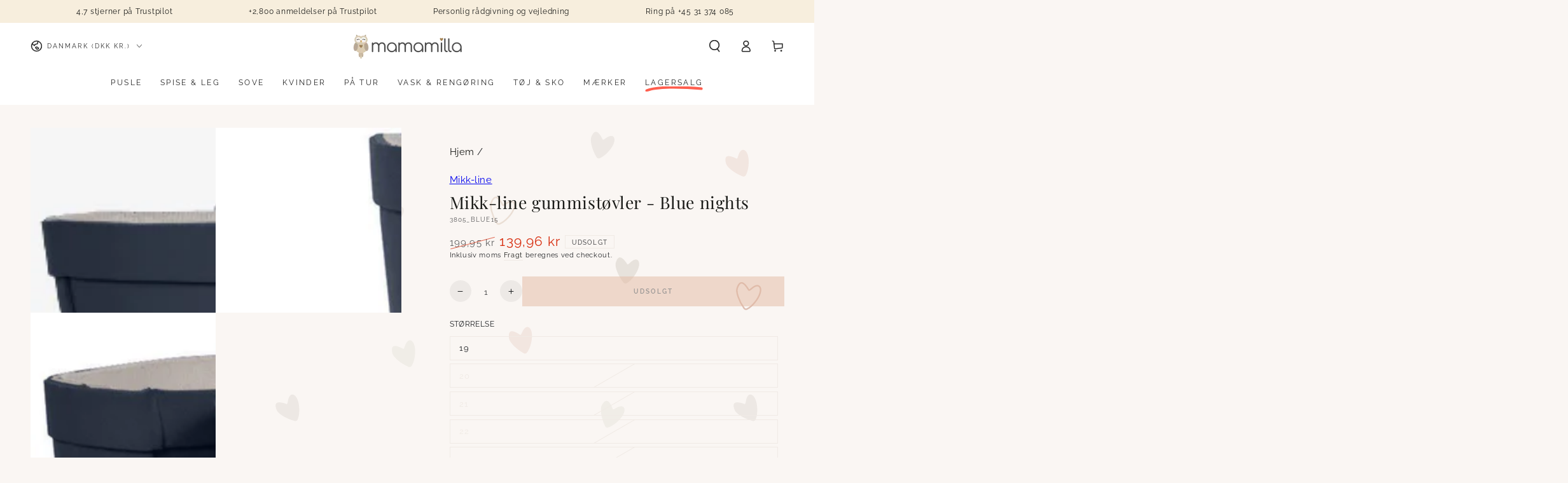

--- FILE ---
content_type: text/html; charset=utf-8
request_url: https://mamamilla.dk/products/mikk-line-gummistovler-blue-nights?variant=32489409970263
body_size: 53862
content:
<!doctype html>
<html class="no-js" lang="da">
  <head>
 
<meta charset="utf-8">
    <meta http-equiv="X-UA-Compatible" content="IE=edge">
    <meta name="viewport" content="width=device-width,initial-scale=1">
    <meta name="theme-color" content="">
    <meta name="google-site-verification" content="8sW4Yw-O1rMwcGk1V-d3gfuQnMYW8wsX347UPT8dEFI" />
    <link rel="canonical" href="https://mamamilla.dk/products/mikk-line-gummistovler-blue-nights">
    <link rel="preconnect" href="https://cdn.shopify.com" crossorigin><link rel="icon" type="image/png" href="//mamamilla.dk/cdn/shop/files/Design_uden_navn_6.png?crop=center&height=32&v=1725656819&width=32"><link rel="preconnect" href="https://fonts.shopifycdn.com" crossorigin><title>
      Mikk-line gummistøvler - Blue nights &ndash; MamaMilla</title><meta name="description" content="Mikk-line gummistøvler i navy farve. Disse gummistøvler har en rillet bund, så barnet står godt fast, trods mudder og meget regn. Støvlerne egner dig til overgangsperioden og sommeren. Mikk-lines fodtøj egner sig godt til de fleste børnefødder. Se alt fra Mikk-line Se alt regntøj Se vores udvalg af overtøj / udendørstø">

<meta property="og:site_name" content="MamaMilla">
<meta property="og:url" content="https://mamamilla.dk/products/mikk-line-gummistovler-blue-nights">
<meta property="og:title" content="Mikk-line gummistøvler - Blue nights">
<meta property="og:type" content="product">
<meta property="og:description" content="Mikk-line gummistøvler i navy farve. Disse gummistøvler har en rillet bund, så barnet står godt fast, trods mudder og meget regn. Støvlerne egner dig til overgangsperioden og sommeren. Mikk-lines fodtøj egner sig godt til de fleste børnefødder. Se alt fra Mikk-line Se alt regntøj Se vores udvalg af overtøj / udendørstø"><meta property="og:image" content="http://mamamilla.dk/cdn/shop/products/3805_-_Blue_Nights_-_Main-removebg-preview.png?v=1613046899">
  <meta property="og:image:secure_url" content="https://mamamilla.dk/cdn/shop/products/3805_-_Blue_Nights_-_Main-removebg-preview.png?v=1613046899">
  <meta property="og:image:width" content="500">
  <meta property="og:image:height" content="500"><meta property="og:price:amount" content="139,96">
  <meta property="og:price:currency" content="DKK"><meta name="twitter:card" content="summary_large_image">
<meta name="twitter:title" content="Mikk-line gummistøvler - Blue nights">
<meta name="twitter:description" content="Mikk-line gummistøvler i navy farve. Disse gummistøvler har en rillet bund, så barnet står godt fast, trods mudder og meget regn. Støvlerne egner dig til overgangsperioden og sommeren. Mikk-lines fodtøj egner sig godt til de fleste børnefødder. Se alt fra Mikk-line Se alt regntøj Se vores udvalg af overtøj / udendørstø">


    <script async crossorigin fetchpriority="high" src="/cdn/shopifycloud/importmap-polyfill/es-modules-shim.2.4.0.js"></script>
<script type="importmap">
      {
        "imports": {
          "mdl-scrollsnap": "//mamamilla.dk/cdn/shop/t/211/assets/scrollsnap.js?v=170600829773392310311735512345"
        }
      }
    </script>

    <script src="//mamamilla.dk/cdn/shop/t/211/assets/vendor-v4.js" defer="defer"></script>
    <script src="//mamamilla.dk/cdn/shop/t/211/assets/pubsub.js?v=64530984355039965911735512344" defer="defer"></script>
    <script src="//mamamilla.dk/cdn/shop/t/211/assets/global.js?v=156804305448891778601735512344" defer="defer"></script>
    <script src="//mamamilla.dk/cdn/shop/t/211/assets/modules-basis.js?v=92194030410068619331735512344" defer="defer"></script>

    <script>window.performance && window.performance.mark && window.performance.mark('shopify.content_for_header.start');</script><meta name="google-site-verification" content="xhAp2bO-dAT9kNn9PlIUEuape2I-5A2YCv0X4GMETDY">
<meta id="shopify-digital-wallet" name="shopify-digital-wallet" content="/6825371/digital_wallets/dialog">
<meta name="shopify-checkout-api-token" content="fb6694a94df726cbe5a586dd18b1f179">
<link rel="alternate" hreflang="x-default" href="https://mamamilla.dk/products/mikk-line-gummistovler-blue-nights">
<link rel="alternate" hreflang="da" href="https://mamamilla.dk/products/mikk-line-gummistovler-blue-nights">
<link rel="alternate" hreflang="de-DE" href="https://mamamilla.de/products/mikk-line-gummistovler-blue-nights">
<link rel="alternate" type="application/json+oembed" href="https://mamamilla.dk/products/mikk-line-gummistovler-blue-nights.oembed">
<script async="async" src="/checkouts/internal/preloads.js?locale=da-DK"></script>
<link rel="preconnect" href="https://shop.app" crossorigin="anonymous">
<script async="async" src="https://shop.app/checkouts/internal/preloads.js?locale=da-DK&shop_id=6825371" crossorigin="anonymous"></script>
<script id="apple-pay-shop-capabilities" type="application/json">{"shopId":6825371,"countryCode":"DK","currencyCode":"DKK","merchantCapabilities":["supports3DS"],"merchantId":"gid:\/\/shopify\/Shop\/6825371","merchantName":"MamaMilla","requiredBillingContactFields":["postalAddress","email","phone"],"requiredShippingContactFields":["postalAddress","email","phone"],"shippingType":"shipping","supportedNetworks":["visa","maestro","masterCard","amex"],"total":{"type":"pending","label":"MamaMilla","amount":"1.00"},"shopifyPaymentsEnabled":true,"supportsSubscriptions":true}</script>
<script id="shopify-features" type="application/json">{"accessToken":"fb6694a94df726cbe5a586dd18b1f179","betas":["rich-media-storefront-analytics"],"domain":"mamamilla.dk","predictiveSearch":true,"shopId":6825371,"locale":"da"}</script>
<script>var Shopify = Shopify || {};
Shopify.shop = "mamamilla.myshopify.com";
Shopify.locale = "da";
Shopify.currency = {"active":"DKK","rate":"1.0"};
Shopify.country = "DK";
Shopify.theme = {"name":"Opdateret kopi af Opdateret kopi af Opdateret k...","id":168718991688,"schema_name":"Be Yours","schema_version":"8.1.1","theme_store_id":1399,"role":"main"};
Shopify.theme.handle = "null";
Shopify.theme.style = {"id":null,"handle":null};
Shopify.cdnHost = "mamamilla.dk/cdn";
Shopify.routes = Shopify.routes || {};
Shopify.routes.root = "/";</script>
<script type="module">!function(o){(o.Shopify=o.Shopify||{}).modules=!0}(window);</script>
<script>!function(o){function n(){var o=[];function n(){o.push(Array.prototype.slice.apply(arguments))}return n.q=o,n}var t=o.Shopify=o.Shopify||{};t.loadFeatures=n(),t.autoloadFeatures=n()}(window);</script>
<script>
  window.ShopifyPay = window.ShopifyPay || {};
  window.ShopifyPay.apiHost = "shop.app\/pay";
  window.ShopifyPay.redirectState = null;
</script>
<script id="shop-js-analytics" type="application/json">{"pageType":"product"}</script>
<script defer="defer" async type="module" src="//mamamilla.dk/cdn/shopifycloud/shop-js/modules/v2/client.init-shop-cart-sync_Boo8R5bA.da.esm.js"></script>
<script defer="defer" async type="module" src="//mamamilla.dk/cdn/shopifycloud/shop-js/modules/v2/chunk.common_BxBg1k80.esm.js"></script>
<script type="module">
  await import("//mamamilla.dk/cdn/shopifycloud/shop-js/modules/v2/client.init-shop-cart-sync_Boo8R5bA.da.esm.js");
await import("//mamamilla.dk/cdn/shopifycloud/shop-js/modules/v2/chunk.common_BxBg1k80.esm.js");

  window.Shopify.SignInWithShop?.initShopCartSync?.({"fedCMEnabled":true,"windoidEnabled":true});

</script>
<script>
  window.Shopify = window.Shopify || {};
  if (!window.Shopify.featureAssets) window.Shopify.featureAssets = {};
  window.Shopify.featureAssets['shop-js'] = {"shop-cart-sync":["modules/v2/client.shop-cart-sync_7JR-54Y8.da.esm.js","modules/v2/chunk.common_BxBg1k80.esm.js"],"init-fed-cm":["modules/v2/client.init-fed-cm_C_lYkhcM.da.esm.js","modules/v2/chunk.common_BxBg1k80.esm.js"],"shop-button":["modules/v2/client.shop-button_BEzslRF9.da.esm.js","modules/v2/chunk.common_BxBg1k80.esm.js"],"shop-cash-offers":["modules/v2/client.shop-cash-offers_CEJ4NrBc.da.esm.js","modules/v2/chunk.common_BxBg1k80.esm.js","modules/v2/chunk.modal_DIZBzSws.esm.js"],"init-windoid":["modules/v2/client.init-windoid_3ZZjOtWC.da.esm.js","modules/v2/chunk.common_BxBg1k80.esm.js"],"init-shop-email-lookup-coordinator":["modules/v2/client.init-shop-email-lookup-coordinator_DQifsXgK.da.esm.js","modules/v2/chunk.common_BxBg1k80.esm.js"],"shop-toast-manager":["modules/v2/client.shop-toast-manager_3qjwyExN.da.esm.js","modules/v2/chunk.common_BxBg1k80.esm.js"],"shop-login-button":["modules/v2/client.shop-login-button_DEvwymPH.da.esm.js","modules/v2/chunk.common_BxBg1k80.esm.js","modules/v2/chunk.modal_DIZBzSws.esm.js"],"avatar":["modules/v2/client.avatar_BTnouDA3.da.esm.js"],"pay-button":["modules/v2/client.pay-button_DmOHxSI9.da.esm.js","modules/v2/chunk.common_BxBg1k80.esm.js"],"init-shop-cart-sync":["modules/v2/client.init-shop-cart-sync_Boo8R5bA.da.esm.js","modules/v2/chunk.common_BxBg1k80.esm.js"],"init-customer-accounts":["modules/v2/client.init-customer-accounts_j9oZo4iN.da.esm.js","modules/v2/client.shop-login-button_DEvwymPH.da.esm.js","modules/v2/chunk.common_BxBg1k80.esm.js","modules/v2/chunk.modal_DIZBzSws.esm.js"],"init-shop-for-new-customer-accounts":["modules/v2/client.init-shop-for-new-customer-accounts_Bu3rWPL2.da.esm.js","modules/v2/client.shop-login-button_DEvwymPH.da.esm.js","modules/v2/chunk.common_BxBg1k80.esm.js","modules/v2/chunk.modal_DIZBzSws.esm.js"],"init-customer-accounts-sign-up":["modules/v2/client.init-customer-accounts-sign-up_CwQL2-vP.da.esm.js","modules/v2/client.shop-login-button_DEvwymPH.da.esm.js","modules/v2/chunk.common_BxBg1k80.esm.js","modules/v2/chunk.modal_DIZBzSws.esm.js"],"checkout-modal":["modules/v2/client.checkout-modal_DilABoGF.da.esm.js","modules/v2/chunk.common_BxBg1k80.esm.js","modules/v2/chunk.modal_DIZBzSws.esm.js"],"shop-follow-button":["modules/v2/client.shop-follow-button_DGGhPWOK.da.esm.js","modules/v2/chunk.common_BxBg1k80.esm.js","modules/v2/chunk.modal_DIZBzSws.esm.js"],"lead-capture":["modules/v2/client.lead-capture_CR5xaoTQ.da.esm.js","modules/v2/chunk.common_BxBg1k80.esm.js","modules/v2/chunk.modal_DIZBzSws.esm.js"],"shop-login":["modules/v2/client.shop-login_B-mJTg3K.da.esm.js","modules/v2/chunk.common_BxBg1k80.esm.js","modules/v2/chunk.modal_DIZBzSws.esm.js"],"payment-terms":["modules/v2/client.payment-terms_B6PiyqW-.da.esm.js","modules/v2/chunk.common_BxBg1k80.esm.js","modules/v2/chunk.modal_DIZBzSws.esm.js"]};
</script>
<script>(function() {
  var isLoaded = false;
  function asyncLoad() {
    if (isLoaded) return;
    isLoaded = true;
    var urls = ["https:\/\/ecommplugins-trustboxsettings.trustpilot.com\/mamamilla.myshopify.com.js?settings=1578561127648\u0026shop=mamamilla.myshopify.com","https:\/\/ecommplugins-scripts.trustpilot.com\/v2.1\/js\/header.min.js?settings=eyJrZXkiOiJkVFJtb2NmdVJxc2J4V1phIn0=\u0026v=2.5\u0026shop=mamamilla.myshopify.com","https:\/\/intg.snapchat.com\/shopify\/shopify-scevent-init.js?id=7225fd97-86f2-4ac6-a21e-4ad9b418ea6d\u0026shop=mamamilla.myshopify.com","https:\/\/cdn.hextom.com\/js\/quickannouncementbar.js?shop=mamamilla.myshopify.com","https:\/\/cdn.nfcube.com\/instafeed-0c74c95a797056763d6cca8de625662d.js?shop=mamamilla.myshopify.com"];
    for (var i = 0; i < urls.length; i++) {
      var s = document.createElement('script');
      s.type = 'text/javascript';
      s.async = true;
      s.src = urls[i];
      var x = document.getElementsByTagName('script')[0];
      x.parentNode.insertBefore(s, x);
    }
  };
  if(window.attachEvent) {
    window.attachEvent('onload', asyncLoad);
  } else {
    window.addEventListener('load', asyncLoad, false);
  }
})();</script>
<script id="__st">var __st={"a":6825371,"offset":3600,"reqid":"6a4d0397-588f-45ab-acf1-724b9f4f3f80-1768507234","pageurl":"mamamilla.dk\/products\/mikk-line-gummistovler-blue-nights?variant=32489409970263","u":"081f6fdea20d","p":"product","rtyp":"product","rid":4687500836951};</script>
<script>window.ShopifyPaypalV4VisibilityTracking = true;</script>
<script id="captcha-bootstrap">!function(){'use strict';const t='contact',e='account',n='new_comment',o=[[t,t],['blogs',n],['comments',n],[t,'customer']],c=[[e,'customer_login'],[e,'guest_login'],[e,'recover_customer_password'],[e,'create_customer']],r=t=>t.map((([t,e])=>`form[action*='/${t}']:not([data-nocaptcha='true']) input[name='form_type'][value='${e}']`)).join(','),a=t=>()=>t?[...document.querySelectorAll(t)].map((t=>t.form)):[];function s(){const t=[...o],e=r(t);return a(e)}const i='password',u='form_key',d=['recaptcha-v3-token','g-recaptcha-response','h-captcha-response',i],f=()=>{try{return window.sessionStorage}catch{return}},m='__shopify_v',_=t=>t.elements[u];function p(t,e,n=!1){try{const o=window.sessionStorage,c=JSON.parse(o.getItem(e)),{data:r}=function(t){const{data:e,action:n}=t;return t[m]||n?{data:e,action:n}:{data:t,action:n}}(c);for(const[e,n]of Object.entries(r))t.elements[e]&&(t.elements[e].value=n);n&&o.removeItem(e)}catch(o){console.error('form repopulation failed',{error:o})}}const l='form_type',E='cptcha';function T(t){t.dataset[E]=!0}const w=window,h=w.document,L='Shopify',v='ce_forms',y='captcha';let A=!1;((t,e)=>{const n=(g='f06e6c50-85a8-45c8-87d0-21a2b65856fe',I='https://cdn.shopify.com/shopifycloud/storefront-forms-hcaptcha/ce_storefront_forms_captcha_hcaptcha.v1.5.2.iife.js',D={infoText:'Beskyttet af hCaptcha',privacyText:'Beskyttelse af persondata',termsText:'Vilkår'},(t,e,n)=>{const o=w[L][v],c=o.bindForm;if(c)return c(t,g,e,D).then(n);var r;o.q.push([[t,g,e,D],n]),r=I,A||(h.body.append(Object.assign(h.createElement('script'),{id:'captcha-provider',async:!0,src:r})),A=!0)});var g,I,D;w[L]=w[L]||{},w[L][v]=w[L][v]||{},w[L][v].q=[],w[L][y]=w[L][y]||{},w[L][y].protect=function(t,e){n(t,void 0,e),T(t)},Object.freeze(w[L][y]),function(t,e,n,w,h,L){const[v,y,A,g]=function(t,e,n){const i=e?o:[],u=t?c:[],d=[...i,...u],f=r(d),m=r(i),_=r(d.filter((([t,e])=>n.includes(e))));return[a(f),a(m),a(_),s()]}(w,h,L),I=t=>{const e=t.target;return e instanceof HTMLFormElement?e:e&&e.form},D=t=>v().includes(t);t.addEventListener('submit',(t=>{const e=I(t);if(!e)return;const n=D(e)&&!e.dataset.hcaptchaBound&&!e.dataset.recaptchaBound,o=_(e),c=g().includes(e)&&(!o||!o.value);(n||c)&&t.preventDefault(),c&&!n&&(function(t){try{if(!f())return;!function(t){const e=f();if(!e)return;const n=_(t);if(!n)return;const o=n.value;o&&e.removeItem(o)}(t);const e=Array.from(Array(32),(()=>Math.random().toString(36)[2])).join('');!function(t,e){_(t)||t.append(Object.assign(document.createElement('input'),{type:'hidden',name:u})),t.elements[u].value=e}(t,e),function(t,e){const n=f();if(!n)return;const o=[...t.querySelectorAll(`input[type='${i}']`)].map((({name:t})=>t)),c=[...d,...o],r={};for(const[a,s]of new FormData(t).entries())c.includes(a)||(r[a]=s);n.setItem(e,JSON.stringify({[m]:1,action:t.action,data:r}))}(t,e)}catch(e){console.error('failed to persist form',e)}}(e),e.submit())}));const S=(t,e)=>{t&&!t.dataset[E]&&(n(t,e.some((e=>e===t))),T(t))};for(const o of['focusin','change'])t.addEventListener(o,(t=>{const e=I(t);D(e)&&S(e,y())}));const B=e.get('form_key'),M=e.get(l),P=B&&M;t.addEventListener('DOMContentLoaded',(()=>{const t=y();if(P)for(const e of t)e.elements[l].value===M&&p(e,B);[...new Set([...A(),...v().filter((t=>'true'===t.dataset.shopifyCaptcha))])].forEach((e=>S(e,t)))}))}(h,new URLSearchParams(w.location.search),n,t,e,['guest_login'])})(!1,!0)}();</script>
<script integrity="sha256-4kQ18oKyAcykRKYeNunJcIwy7WH5gtpwJnB7kiuLZ1E=" data-source-attribution="shopify.loadfeatures" defer="defer" src="//mamamilla.dk/cdn/shopifycloud/storefront/assets/storefront/load_feature-a0a9edcb.js" crossorigin="anonymous"></script>
<script crossorigin="anonymous" defer="defer" src="//mamamilla.dk/cdn/shopifycloud/storefront/assets/shopify_pay/storefront-65b4c6d7.js?v=20250812"></script>
<script data-source-attribution="shopify.dynamic_checkout.dynamic.init">var Shopify=Shopify||{};Shopify.PaymentButton=Shopify.PaymentButton||{isStorefrontPortableWallets:!0,init:function(){window.Shopify.PaymentButton.init=function(){};var t=document.createElement("script");t.src="https://mamamilla.dk/cdn/shopifycloud/portable-wallets/latest/portable-wallets.da.js",t.type="module",document.head.appendChild(t)}};
</script>
<script data-source-attribution="shopify.dynamic_checkout.buyer_consent">
  function portableWalletsHideBuyerConsent(e){var t=document.getElementById("shopify-buyer-consent"),n=document.getElementById("shopify-subscription-policy-button");t&&n&&(t.classList.add("hidden"),t.setAttribute("aria-hidden","true"),n.removeEventListener("click",e))}function portableWalletsShowBuyerConsent(e){var t=document.getElementById("shopify-buyer-consent"),n=document.getElementById("shopify-subscription-policy-button");t&&n&&(t.classList.remove("hidden"),t.removeAttribute("aria-hidden"),n.addEventListener("click",e))}window.Shopify?.PaymentButton&&(window.Shopify.PaymentButton.hideBuyerConsent=portableWalletsHideBuyerConsent,window.Shopify.PaymentButton.showBuyerConsent=portableWalletsShowBuyerConsent);
</script>
<script data-source-attribution="shopify.dynamic_checkout.cart.bootstrap">document.addEventListener("DOMContentLoaded",(function(){function t(){return document.querySelector("shopify-accelerated-checkout-cart, shopify-accelerated-checkout")}if(t())Shopify.PaymentButton.init();else{new MutationObserver((function(e,n){t()&&(Shopify.PaymentButton.init(),n.disconnect())})).observe(document.body,{childList:!0,subtree:!0})}}));
</script>
<script id='scb4127' type='text/javascript' async='' src='https://mamamilla.dk/cdn/shopifycloud/privacy-banner/storefront-banner.js'></script><link id="shopify-accelerated-checkout-styles" rel="stylesheet" media="screen" href="https://mamamilla.dk/cdn/shopifycloud/portable-wallets/latest/accelerated-checkout-backwards-compat.css" crossorigin="anonymous">
<style id="shopify-accelerated-checkout-cart">
        #shopify-buyer-consent {
  margin-top: 1em;
  display: inline-block;
  width: 100%;
}

#shopify-buyer-consent.hidden {
  display: none;
}

#shopify-subscription-policy-button {
  background: none;
  border: none;
  padding: 0;
  text-decoration: underline;
  font-size: inherit;
  cursor: pointer;
}

#shopify-subscription-policy-button::before {
  box-shadow: none;
}

      </style>
<script id="sections-script" data-sections="header" defer="defer" src="//mamamilla.dk/cdn/shop/t/211/compiled_assets/scripts.js?237677"></script>
<script>window.performance && window.performance.mark && window.performance.mark('shopify.content_for_header.end');</script><style data-shopify>@font-face {
  font-family: Raleway;
  font-weight: 400;
  font-style: normal;
  font-display: swap;
  src: url("//mamamilla.dk/cdn/fonts/raleway/raleway_n4.2c76ddd103ff0f30b1230f13e160330ff8b2c68a.woff2") format("woff2"),
       url("//mamamilla.dk/cdn/fonts/raleway/raleway_n4.c057757dddc39994ad5d9c9f58e7c2c2a72359a9.woff") format("woff");
}

  @font-face {
  font-family: Raleway;
  font-weight: 600;
  font-style: normal;
  font-display: swap;
  src: url("//mamamilla.dk/cdn/fonts/raleway/raleway_n6.87db7132fdf2b1a000ff834d3753ad5731e10d88.woff2") format("woff2"),
       url("//mamamilla.dk/cdn/fonts/raleway/raleway_n6.ad26493e9aeb22e08a6282f7bed6ea8ab7c3927f.woff") format("woff");
}

  @font-face {
  font-family: Raleway;
  font-weight: 400;
  font-style: italic;
  font-display: swap;
  src: url("//mamamilla.dk/cdn/fonts/raleway/raleway_i4.aaa73a72f55a5e60da3e9a082717e1ed8f22f0a2.woff2") format("woff2"),
       url("//mamamilla.dk/cdn/fonts/raleway/raleway_i4.650670cc243082f8988ecc5576b6d613cfd5a8ee.woff") format("woff");
}

  @font-face {
  font-family: Raleway;
  font-weight: 600;
  font-style: italic;
  font-display: swap;
  src: url("//mamamilla.dk/cdn/fonts/raleway/raleway_i6.3ca54d7a36de0718dd80fae3527e1a64a421eeb8.woff2") format("woff2"),
       url("//mamamilla.dk/cdn/fonts/raleway/raleway_i6.b468b8770307bd25eee5b284ea3424978349afe2.woff") format("woff");
}

  @font-face {
  font-family: "Playfair Display";
  font-weight: 400;
  font-style: normal;
  font-display: swap;
  src: url("//mamamilla.dk/cdn/fonts/playfair_display/playfairdisplay_n4.9980f3e16959dc89137cc1369bfc3ae98af1deb9.woff2") format("woff2"),
       url("//mamamilla.dk/cdn/fonts/playfair_display/playfairdisplay_n4.c562b7c8e5637886a811d2a017f9e023166064ee.woff") format("woff");
}

  @font-face {
  font-family: "Playfair Display";
  font-weight: 600;
  font-style: normal;
  font-display: swap;
  src: url("//mamamilla.dk/cdn/fonts/playfair_display/playfairdisplay_n6.41e9dda2e7301ca861c0ec25a53c1bdf16b6624d.woff2") format("woff2"),
       url("//mamamilla.dk/cdn/fonts/playfair_display/playfairdisplay_n6.3fecbbfefcd2c3e39326078af5db97c0302e18b5.woff") format("woff");
}


  :root {
    --font-body-family: Raleway, sans-serif;
    --font-body-style: normal;
    --font-body-weight: 400;

    --font-heading-family: "Playfair Display", serif;
    --font-heading-style: normal;
    --font-heading-weight: 400;

    --font-body-scale: 0.95;
    --font-heading-scale: 1.0;

    --font-navigation-family: var(--font-body-family);
    --font-navigation-size: 12px;
    --font-navigation-weight: var(--font-body-weight);
    --font-button-family: var(--font-body-family);
    --font-button-size: 10px;
    --font-button-baseline: 0rem;
    --font-price-family: var(--font-body-family);
    --font-price-scale: var(--font-body-scale);

    --color-base-text: 33, 35, 38;
    --color-base-background: 250, 246, 243;
    --color-base-solid-button-labels: 51, 51, 51;
    --color-base-outline-button-labels: 26, 27, 24;
    --color-base-accent: 227, 184, 160;
    --color-base-heading: 26, 27, 24;
    --color-base-border: 240, 234, 229;
    --color-placeholder: 255, 255, 255;
    --color-overlay: 33, 35, 38;
    --color-keyboard-focus: 135, 173, 245;
    --color-shadow: 227, 184, 160;
    --shadow-opacity: 1;

    --color-background-dark: 238, 224, 214;
    --color-price: #1a1b18;
    --color-sale-price: #d72c0d;
    --color-sale-badge-background: #d72c0d;
    --color-reviews: #ffb503;
    --color-critical: #d72c0d;
    --color-success: #008060;
    --color-highlight: 255, 94, 78;

    --payment-terms-background-color: #faf6f3;
    --page-width: 160rem;
    --page-width-margin: 0rem;

    --card-color-scheme: var(--color-placeholder);
    --card-text-alignment: start;
    --card-flex-alignment: flex-start;
    --card-image-padding: 0px;
    --card-border-width: 1px;
    --card-radius: 4px;
    --card-shadow-horizontal-offset: 0px;
    --card-shadow-vertical-offset: 0px;
    
    --button-radius: 0px;
    --button-border-width: 1px;
    --button-shadow-horizontal-offset: 0px;
    --button-shadow-vertical-offset: 0px;

    --spacing-sections-desktop: 0px;
    --spacing-sections-mobile: 0px;

    --gradient-free-ship-progress: linear-gradient(57deg, rgba(232, 109, 109, 1) 13%, rgba(232, 194, 111, 1) 32%, rgba(234, 228, 111, 1) 72%, rgba(98, 216, 101, 1) 91%);
    --gradient-free-ship-complete: linear-gradient(325deg, #049cff 0, #35ee7a 100%);

    --plabel-price-tag-color: #000000;
    --plabel-price-tag-background: #d1d5db;
    --plabel-price-tag-height: 2.5rem;

    --swatch-outline-color: #f4f6f8;
  }

  *,
  *::before,
  *::after {
    box-sizing: inherit;
  }

  html {
    box-sizing: border-box;
    font-size: calc(var(--font-body-scale) * 62.5%);
    height: 100%;
  }

  body {
    min-height: 100%;
    margin: 0;
    font-size: 1.5rem;
    letter-spacing: 0.06rem;
    line-height: calc(1 + 0.8 / var(--font-body-scale));
    font-family: var(--font-body-family);
    font-style: var(--font-body-style);
    font-weight: var(--font-body-weight);
  }

  @media screen and (min-width: 750px) {
    body {
      font-size: 1.6rem;
    }
  }</style><link href="//mamamilla.dk/cdn/shop/t/211/assets/base.css?v=32286392731845621201767873420" rel="stylesheet" type="text/css" media="all" /><link rel="stylesheet" href="//mamamilla.dk/cdn/shop/t/211/assets/apps.css?v=58555770612562691921735512344" media="print" fetchpriority="low" onload="this.media='all'"><link rel="preload" as="font" href="//mamamilla.dk/cdn/fonts/raleway/raleway_n4.2c76ddd103ff0f30b1230f13e160330ff8b2c68a.woff2" type="font/woff2" crossorigin><link rel="preload" as="font" href="//mamamilla.dk/cdn/fonts/playfair_display/playfairdisplay_n4.9980f3e16959dc89137cc1369bfc3ae98af1deb9.woff2" type="font/woff2" crossorigin><link rel="stylesheet" href="//mamamilla.dk/cdn/shop/t/211/assets/component-predictive-search.css?v=94320327991181004901735512344" media="print" onload="this.media='all'"><link rel="stylesheet" href="//mamamilla.dk/cdn/shop/t/211/assets/component-quick-view.css?v=161742497119562552051735512344" media="print" onload="this.media='all'"><link rel="stylesheet" href="//mamamilla.dk/cdn/shop/t/211/assets/component-color-swatches.css?v=147375175252346861151735512344" media="print" onload="this.media='all'"><link rel="stylesheet" href="//mamamilla.dk/cdn/shop/t/211/assets/component-gift-wrapping.css?v=61976714561126149401735512344" media="print" onload="this.media='all'">
      <noscript><link href="//mamamilla.dk/cdn/shop/t/211/assets/component-gift-wrapping.css?v=61976714561126149401735512344" rel="stylesheet" type="text/css" media="all" /></noscript><script>
  document.documentElement.classList.replace('no-js', 'js');

  window.theme = window.theme || {};

  theme.routes = {
    root_url: '/',
    cart_url: '/cart',
    cart_add_url: '/cart/add',
    cart_change_url: '/cart/change',
    cart_update_url: '/cart/update',
    search_url: '/search',
    predictive_search_url: '/search/suggest'
  };

  theme.cartStrings = {
    error: `Der skete en fejl mens din kurv opdaterede. Prøv venligst igen.`,
    quantityError: `Du kan kun tilføje [quantity] af denne vare til kurven.`
  };

  theme.variantStrings = {
    addToCart: `Læg i kurv`,
    soldOut: `Udsolgt`,
    unavailable: `Ikke tilgængelig`,
    preOrder: `Forudbestilling`
  };

  theme.accessibilityStrings = {
    imageAvailable: `Billede [index] er ikke tilgængelig i fuld skærm`,
    shareSuccess: `Link kopieret til udklipsholderen!`
  }

  theme.dateStrings = {
    d: `D`,
    day: `Dag`,
    days: `Dage`,
    hour: `Time`,
    hours: `Himer`,
    minute: `Minut`,
    minutes: `Minutter`,
    second: `Sekund`,
    seconds: `Sekunder`
  };theme.shopSettings = {
    moneyFormat: "{{amount_with_comma_separator}} kr",
    isoCode: "DKK",
    cartDrawer: true,
    currencyCode: false,
    giftwrapRate: 'flat'
  };

  theme.settings = {
    themeName: 'Be Yours',
    themeVersion: '8.1.1',
    agencyId: ''
  };

  /*! (c) Andrea Giammarchi @webreflection ISC */
  !function(){"use strict";var e=function(e,t){var n=function(e){for(var t=0,n=e.length;t<n;t++)r(e[t])},r=function(e){var t=e.target,n=e.attributeName,r=e.oldValue;t.attributeChangedCallback(n,r,t.getAttribute(n))};return function(o,a){var l=o.constructor.observedAttributes;return l&&e(a).then((function(){new t(n).observe(o,{attributes:!0,attributeOldValue:!0,attributeFilter:l});for(var e=0,a=l.length;e<a;e++)o.hasAttribute(l[e])&&r({target:o,attributeName:l[e],oldValue:null})})),o}};function t(e,t){(null==t||t>e.length)&&(t=e.length);for(var n=0,r=new Array(t);n<t;n++)r[n]=e[n];return r}function n(e,n){var r="undefined"!=typeof Symbol&&e[Symbol.iterator]||e["@@iterator"];if(!r){if(Array.isArray(e)||(r=function(e,n){if(e){if("string"==typeof e)return t(e,n);var r=Object.prototype.toString.call(e).slice(8,-1);return"Object"===r&&e.constructor&&(r=e.constructor.name),"Map"===r||"Set"===r?Array.from(e):"Arguments"===r||/^(?:Ui|I)nt(?:8|16|32)(?:Clamped)?Array$/.test(r)?t(e,n):void 0}}(e))||n&&e&&"number"==typeof e.length){r&&(e=r);var o=0,a=function(){};return{s:a,n:function(){return o>=e.length?{done:!0}:{done:!1,value:e[o++]}},e:function(e){throw e},f:a}}throw new TypeError("Invalid attempt to iterate non-iterable instance.\nIn order to be iterable, non-array objects must have a [Symbol.iterator]() method.")}var l,i=!0,u=!1;return{s:function(){r=r.call(e)},n:function(){var e=r.next();return i=e.done,e},e:function(e){u=!0,l=e},f:function(){try{i||null==r.return||r.return()}finally{if(u)throw l}}}}
  /*! (c) Andrea Giammarchi - ISC */var r=!0,o=!1,a="querySelectorAll",l="querySelectorAll",i=self,u=i.document,c=i.Element,s=i.MutationObserver,f=i.Set,d=i.WeakMap,h=function(e){return l in e},v=[].filter,g=function(e){var t=new d,i=function(n,r){var o;if(r)for(var a,l=function(e){return e.matches||e.webkitMatchesSelector||e.msMatchesSelector}(n),i=0,u=p.length;i<u;i++)l.call(n,a=p[i])&&(t.has(n)||t.set(n,new f),(o=t.get(n)).has(a)||(o.add(a),e.handle(n,r,a)));else t.has(n)&&(o=t.get(n),t.delete(n),o.forEach((function(t){e.handle(n,r,t)})))},g=function(e){for(var t=!(arguments.length>1&&void 0!==arguments[1])||arguments[1],n=0,r=e.length;n<r;n++)i(e[n],t)},p=e.query,y=e.root||u,m=function(e){var t=arguments.length>1&&void 0!==arguments[1]?arguments[1]:document,l=arguments.length>2&&void 0!==arguments[2]?arguments[2]:MutationObserver,i=arguments.length>3&&void 0!==arguments[3]?arguments[3]:["*"],u=function t(o,l,i,u,c,s){var f,d=n(o);try{for(d.s();!(f=d.n()).done;){var h=f.value;(s||a in h)&&(c?i.has(h)||(i.add(h),u.delete(h),e(h,c)):u.has(h)||(u.add(h),i.delete(h),e(h,c)),s||t(h[a](l),l,i,u,c,r))}}catch(e){d.e(e)}finally{d.f()}},c=new l((function(e){if(i.length){var t,a=i.join(","),l=new Set,c=new Set,s=n(e);try{for(s.s();!(t=s.n()).done;){var f=t.value,d=f.addedNodes,h=f.removedNodes;u(h,a,l,c,o,o),u(d,a,l,c,r,o)}}catch(e){s.e(e)}finally{s.f()}}})),s=c.observe;return(c.observe=function(e){return s.call(c,e,{subtree:r,childList:r})})(t),c}(i,y,s,p),b=c.prototype.attachShadow;return b&&(c.prototype.attachShadow=function(e){var t=b.call(this,e);return m.observe(t),t}),p.length&&g(y[l](p)),{drop:function(e){for(var n=0,r=e.length;n<r;n++)t.delete(e[n])},flush:function(){for(var e=m.takeRecords(),t=0,n=e.length;t<n;t++)g(v.call(e[t].removedNodes,h),!1),g(v.call(e[t].addedNodes,h),!0)},observer:m,parse:g}},p=self,y=p.document,m=p.Map,b=p.MutationObserver,w=p.Object,E=p.Set,S=p.WeakMap,A=p.Element,M=p.HTMLElement,O=p.Node,N=p.Error,C=p.TypeError,T=p.Reflect,q=w.defineProperty,I=w.keys,D=w.getOwnPropertyNames,L=w.setPrototypeOf,P=!self.customElements,k=function(e){for(var t=I(e),n=[],r=t.length,o=0;o<r;o++)n[o]=e[t[o]],delete e[t[o]];return function(){for(var o=0;o<r;o++)e[t[o]]=n[o]}};if(P){var x=function(){var e=this.constructor;if(!$.has(e))throw new C("Illegal constructor");var t=$.get(e);if(W)return z(W,t);var n=H.call(y,t);return z(L(n,e.prototype),t)},H=y.createElement,$=new m,_=new m,j=new m,R=new m,V=[],U=g({query:V,handle:function(e,t,n){var r=j.get(n);if(t&&!r.isPrototypeOf(e)){var o=k(e);W=L(e,r);try{new r.constructor}finally{W=null,o()}}var a="".concat(t?"":"dis","connectedCallback");a in r&&e[a]()}}).parse,W=null,F=function(e){if(!_.has(e)){var t,n=new Promise((function(e){t=e}));_.set(e,{$:n,_:t})}return _.get(e).$},z=e(F,b);q(self,"customElements",{configurable:!0,value:{define:function(e,t){if(R.has(e))throw new N('the name "'.concat(e,'" has already been used with this registry'));$.set(t,e),j.set(e,t.prototype),R.set(e,t),V.push(e),F(e).then((function(){U(y.querySelectorAll(e))})),_.get(e)._(t)},get:function(e){return R.get(e)},whenDefined:F}}),q(x.prototype=M.prototype,"constructor",{value:x}),q(self,"HTMLElement",{configurable:!0,value:x}),q(y,"createElement",{configurable:!0,value:function(e,t){var n=t&&t.is,r=n?R.get(n):R.get(e);return r?new r:H.call(y,e)}}),"isConnected"in O.prototype||q(O.prototype,"isConnected",{configurable:!0,get:function(){return!(this.ownerDocument.compareDocumentPosition(this)&this.DOCUMENT_POSITION_DISCONNECTED)}})}else if(P=!self.customElements.get("extends-li"))try{var B=function e(){return self.Reflect.construct(HTMLLIElement,[],e)};B.prototype=HTMLLIElement.prototype;var G="extends-li";self.customElements.define("extends-li",B,{extends:"li"}),P=y.createElement("li",{is:G}).outerHTML.indexOf(G)<0;var J=self.customElements,K=J.get,Q=J.whenDefined;q(self.customElements,"whenDefined",{configurable:!0,value:function(e){var t=this;return Q.call(this,e).then((function(n){return n||K.call(t,e)}))}})}catch(e){}if(P){var X=function(e){var t=ae.get(e);ve(t.querySelectorAll(this),e.isConnected)},Y=self.customElements,Z=y.createElement,ee=Y.define,te=Y.get,ne=Y.upgrade,re=T||{construct:function(e){return e.call(this)}},oe=re.construct,ae=new S,le=new E,ie=new m,ue=new m,ce=new m,se=new m,fe=[],de=[],he=function(e){return se.get(e)||te.call(Y,e)},ve=g({query:de,handle:function(e,t,n){var r=ce.get(n);if(t&&!r.isPrototypeOf(e)){var o=k(e);be=L(e,r);try{new r.constructor}finally{be=null,o()}}var a="".concat(t?"":"dis","connectedCallback");a in r&&e[a]()}}).parse,ge=g({query:fe,handle:function(e,t){ae.has(e)&&(t?le.add(e):le.delete(e),de.length&&X.call(de,e))}}).parse,pe=A.prototype.attachShadow;pe&&(A.prototype.attachShadow=function(e){var t=pe.call(this,e);return ae.set(this,t),t});var ye=function(e){if(!ue.has(e)){var t,n=new Promise((function(e){t=e}));ue.set(e,{$:n,_:t})}return ue.get(e).$},me=e(ye,b),be=null;D(self).filter((function(e){return/^HTML.*Element$/.test(e)})).forEach((function(e){var t=self[e];function n(){var e=this.constructor;if(!ie.has(e))throw new C("Illegal constructor");var n=ie.get(e),r=n.is,o=n.tag;if(r){if(be)return me(be,r);var a=Z.call(y,o);return a.setAttribute("is",r),me(L(a,e.prototype),r)}return oe.call(this,t,[],e)}q(n.prototype=t.prototype,"constructor",{value:n}),q(self,e,{value:n})})),q(y,"createElement",{configurable:!0,value:function(e,t){var n=t&&t.is;if(n){var r=se.get(n);if(r&&ie.get(r).tag===e)return new r}var o=Z.call(y,e);return n&&o.setAttribute("is",n),o}}),q(Y,"get",{configurable:!0,value:he}),q(Y,"whenDefined",{configurable:!0,value:ye}),q(Y,"upgrade",{configurable:!0,value:function(e){var t=e.getAttribute("is");if(t){var n=se.get(t);if(n)return void me(L(e,n.prototype),t)}ne.call(Y,e)}}),q(Y,"define",{configurable:!0,value:function(e,t,n){if(he(e))throw new N("'".concat(e,"' has already been defined as a custom element"));var r,o=n&&n.extends;ie.set(t,o?{is:e,tag:o}:{is:"",tag:e}),o?(r="".concat(o,'[is="').concat(e,'"]'),ce.set(r,t.prototype),se.set(e,t),de.push(r)):(ee.apply(Y,arguments),fe.push(r=e)),ye(e).then((function(){o?(ve(y.querySelectorAll(r)),le.forEach(X,[r])):ge(y.querySelectorAll(r))})),ue.get(e)._(t)}})}}();
</script>
<script src="https://cdn.shopify.com/extensions/019baf3f-4960-7b19-95ce-9854c4be1c8f/terms-relentless-130/assets/terms.js" type="text/javascript" defer="defer"></script>
<link href="https://cdn.shopify.com/extensions/019baf3f-4960-7b19-95ce-9854c4be1c8f/terms-relentless-130/assets/style.min.css" rel="stylesheet" type="text/css" media="all">
<link href="https://monorail-edge.shopifysvc.com" rel="dns-prefetch">
<script>(function(){if ("sendBeacon" in navigator && "performance" in window) {try {var session_token_from_headers = performance.getEntriesByType('navigation')[0].serverTiming.find(x => x.name == '_s').description;} catch {var session_token_from_headers = undefined;}var session_cookie_matches = document.cookie.match(/_shopify_s=([^;]*)/);var session_token_from_cookie = session_cookie_matches && session_cookie_matches.length === 2 ? session_cookie_matches[1] : "";var session_token = session_token_from_headers || session_token_from_cookie || "";function handle_abandonment_event(e) {var entries = performance.getEntries().filter(function(entry) {return /monorail-edge.shopifysvc.com/.test(entry.name);});if (!window.abandonment_tracked && entries.length === 0) {window.abandonment_tracked = true;var currentMs = Date.now();var navigation_start = performance.timing.navigationStart;var payload = {shop_id: 6825371,url: window.location.href,navigation_start,duration: currentMs - navigation_start,session_token,page_type: "product"};window.navigator.sendBeacon("https://monorail-edge.shopifysvc.com/v1/produce", JSON.stringify({schema_id: "online_store_buyer_site_abandonment/1.1",payload: payload,metadata: {event_created_at_ms: currentMs,event_sent_at_ms: currentMs}}));}}window.addEventListener('pagehide', handle_abandonment_event);}}());</script>
<script id="web-pixels-manager-setup">(function e(e,d,r,n,o){if(void 0===o&&(o={}),!Boolean(null===(a=null===(i=window.Shopify)||void 0===i?void 0:i.analytics)||void 0===a?void 0:a.replayQueue)){var i,a;window.Shopify=window.Shopify||{};var t=window.Shopify;t.analytics=t.analytics||{};var s=t.analytics;s.replayQueue=[],s.publish=function(e,d,r){return s.replayQueue.push([e,d,r]),!0};try{self.performance.mark("wpm:start")}catch(e){}var l=function(){var e={modern:/Edge?\/(1{2}[4-9]|1[2-9]\d|[2-9]\d{2}|\d{4,})\.\d+(\.\d+|)|Firefox\/(1{2}[4-9]|1[2-9]\d|[2-9]\d{2}|\d{4,})\.\d+(\.\d+|)|Chrom(ium|e)\/(9{2}|\d{3,})\.\d+(\.\d+|)|(Maci|X1{2}).+ Version\/(15\.\d+|(1[6-9]|[2-9]\d|\d{3,})\.\d+)([,.]\d+|)( \(\w+\)|)( Mobile\/\w+|) Safari\/|Chrome.+OPR\/(9{2}|\d{3,})\.\d+\.\d+|(CPU[ +]OS|iPhone[ +]OS|CPU[ +]iPhone|CPU IPhone OS|CPU iPad OS)[ +]+(15[._]\d+|(1[6-9]|[2-9]\d|\d{3,})[._]\d+)([._]\d+|)|Android:?[ /-](13[3-9]|1[4-9]\d|[2-9]\d{2}|\d{4,})(\.\d+|)(\.\d+|)|Android.+Firefox\/(13[5-9]|1[4-9]\d|[2-9]\d{2}|\d{4,})\.\d+(\.\d+|)|Android.+Chrom(ium|e)\/(13[3-9]|1[4-9]\d|[2-9]\d{2}|\d{4,})\.\d+(\.\d+|)|SamsungBrowser\/([2-9]\d|\d{3,})\.\d+/,legacy:/Edge?\/(1[6-9]|[2-9]\d|\d{3,})\.\d+(\.\d+|)|Firefox\/(5[4-9]|[6-9]\d|\d{3,})\.\d+(\.\d+|)|Chrom(ium|e)\/(5[1-9]|[6-9]\d|\d{3,})\.\d+(\.\d+|)([\d.]+$|.*Safari\/(?![\d.]+ Edge\/[\d.]+$))|(Maci|X1{2}).+ Version\/(10\.\d+|(1[1-9]|[2-9]\d|\d{3,})\.\d+)([,.]\d+|)( \(\w+\)|)( Mobile\/\w+|) Safari\/|Chrome.+OPR\/(3[89]|[4-9]\d|\d{3,})\.\d+\.\d+|(CPU[ +]OS|iPhone[ +]OS|CPU[ +]iPhone|CPU IPhone OS|CPU iPad OS)[ +]+(10[._]\d+|(1[1-9]|[2-9]\d|\d{3,})[._]\d+)([._]\d+|)|Android:?[ /-](13[3-9]|1[4-9]\d|[2-9]\d{2}|\d{4,})(\.\d+|)(\.\d+|)|Mobile Safari.+OPR\/([89]\d|\d{3,})\.\d+\.\d+|Android.+Firefox\/(13[5-9]|1[4-9]\d|[2-9]\d{2}|\d{4,})\.\d+(\.\d+|)|Android.+Chrom(ium|e)\/(13[3-9]|1[4-9]\d|[2-9]\d{2}|\d{4,})\.\d+(\.\d+|)|Android.+(UC? ?Browser|UCWEB|U3)[ /]?(15\.([5-9]|\d{2,})|(1[6-9]|[2-9]\d|\d{3,})\.\d+)\.\d+|SamsungBrowser\/(5\.\d+|([6-9]|\d{2,})\.\d+)|Android.+MQ{2}Browser\/(14(\.(9|\d{2,})|)|(1[5-9]|[2-9]\d|\d{3,})(\.\d+|))(\.\d+|)|K[Aa][Ii]OS\/(3\.\d+|([4-9]|\d{2,})\.\d+)(\.\d+|)/},d=e.modern,r=e.legacy,n=navigator.userAgent;return n.match(d)?"modern":n.match(r)?"legacy":"unknown"}(),u="modern"===l?"modern":"legacy",c=(null!=n?n:{modern:"",legacy:""})[u],f=function(e){return[e.baseUrl,"/wpm","/b",e.hashVersion,"modern"===e.buildTarget?"m":"l",".js"].join("")}({baseUrl:d,hashVersion:r,buildTarget:u}),m=function(e){var d=e.version,r=e.bundleTarget,n=e.surface,o=e.pageUrl,i=e.monorailEndpoint;return{emit:function(e){var a=e.status,t=e.errorMsg,s=(new Date).getTime(),l=JSON.stringify({metadata:{event_sent_at_ms:s},events:[{schema_id:"web_pixels_manager_load/3.1",payload:{version:d,bundle_target:r,page_url:o,status:a,surface:n,error_msg:t},metadata:{event_created_at_ms:s}}]});if(!i)return console&&console.warn&&console.warn("[Web Pixels Manager] No Monorail endpoint provided, skipping logging."),!1;try{return self.navigator.sendBeacon.bind(self.navigator)(i,l)}catch(e){}var u=new XMLHttpRequest;try{return u.open("POST",i,!0),u.setRequestHeader("Content-Type","text/plain"),u.send(l),!0}catch(e){return console&&console.warn&&console.warn("[Web Pixels Manager] Got an unhandled error while logging to Monorail."),!1}}}}({version:r,bundleTarget:l,surface:e.surface,pageUrl:self.location.href,monorailEndpoint:e.monorailEndpoint});try{o.browserTarget=l,function(e){var d=e.src,r=e.async,n=void 0===r||r,o=e.onload,i=e.onerror,a=e.sri,t=e.scriptDataAttributes,s=void 0===t?{}:t,l=document.createElement("script"),u=document.querySelector("head"),c=document.querySelector("body");if(l.async=n,l.src=d,a&&(l.integrity=a,l.crossOrigin="anonymous"),s)for(var f in s)if(Object.prototype.hasOwnProperty.call(s,f))try{l.dataset[f]=s[f]}catch(e){}if(o&&l.addEventListener("load",o),i&&l.addEventListener("error",i),u)u.appendChild(l);else{if(!c)throw new Error("Did not find a head or body element to append the script");c.appendChild(l)}}({src:f,async:!0,onload:function(){if(!function(){var e,d;return Boolean(null===(d=null===(e=window.Shopify)||void 0===e?void 0:e.analytics)||void 0===d?void 0:d.initialized)}()){var d=window.webPixelsManager.init(e)||void 0;if(d){var r=window.Shopify.analytics;r.replayQueue.forEach((function(e){var r=e[0],n=e[1],o=e[2];d.publishCustomEvent(r,n,o)})),r.replayQueue=[],r.publish=d.publishCustomEvent,r.visitor=d.visitor,r.initialized=!0}}},onerror:function(){return m.emit({status:"failed",errorMsg:"".concat(f," has failed to load")})},sri:function(e){var d=/^sha384-[A-Za-z0-9+/=]+$/;return"string"==typeof e&&d.test(e)}(c)?c:"",scriptDataAttributes:o}),m.emit({status:"loading"})}catch(e){m.emit({status:"failed",errorMsg:(null==e?void 0:e.message)||"Unknown error"})}}})({shopId: 6825371,storefrontBaseUrl: "https://mamamilla.dk",extensionsBaseUrl: "https://extensions.shopifycdn.com/cdn/shopifycloud/web-pixels-manager",monorailEndpoint: "https://monorail-edge.shopifysvc.com/unstable/produce_batch",surface: "storefront-renderer",enabledBetaFlags: ["2dca8a86"],webPixelsConfigList: [{"id":"3221160264","configuration":"{\"config\":\"{\\\"google_tag_ids\\\":[\\\"GT-NFXRSBGR\\\"],\\\"target_country\\\":\\\"DK\\\",\\\"gtag_events\\\":[{\\\"type\\\":\\\"view_item\\\",\\\"action_label\\\":\\\"MC-WN7MGE10EQ\\\"},{\\\"type\\\":\\\"purchase\\\",\\\"action_label\\\":\\\"MC-WN7MGE10EQ\\\"},{\\\"type\\\":\\\"page_view\\\",\\\"action_label\\\":\\\"MC-WN7MGE10EQ\\\"}],\\\"enable_monitoring_mode\\\":false}\"}","eventPayloadVersion":"v1","runtimeContext":"OPEN","scriptVersion":"b2a88bafab3e21179ed38636efcd8a93","type":"APP","apiClientId":1780363,"privacyPurposes":[],"dataSharingAdjustments":{"protectedCustomerApprovalScopes":["read_customer_address","read_customer_email","read_customer_name","read_customer_personal_data","read_customer_phone"]}},{"id":"368443720","configuration":"{\"pixel_id\":\"1674525092786274\",\"pixel_type\":\"facebook_pixel\",\"metaapp_system_user_token\":\"-\"}","eventPayloadVersion":"v1","runtimeContext":"OPEN","scriptVersion":"ca16bc87fe92b6042fbaa3acc2fbdaa6","type":"APP","apiClientId":2329312,"privacyPurposes":["ANALYTICS","MARKETING","SALE_OF_DATA"],"dataSharingAdjustments":{"protectedCustomerApprovalScopes":["read_customer_address","read_customer_email","read_customer_name","read_customer_personal_data","read_customer_phone"]}},{"id":"142246216","configuration":"{\"tagID\":\"2613720939240\"}","eventPayloadVersion":"v1","runtimeContext":"STRICT","scriptVersion":"18031546ee651571ed29edbe71a3550b","type":"APP","apiClientId":3009811,"privacyPurposes":["ANALYTICS","MARKETING","SALE_OF_DATA"],"dataSharingAdjustments":{"protectedCustomerApprovalScopes":["read_customer_address","read_customer_email","read_customer_name","read_customer_personal_data","read_customer_phone"]}},{"id":"2064471","configuration":"{\"pixelId\":\"7225fd97-86f2-4ac6-a21e-4ad9b418ea6d\"}","eventPayloadVersion":"v1","runtimeContext":"STRICT","scriptVersion":"c119f01612c13b62ab52809eb08154bb","type":"APP","apiClientId":2556259,"privacyPurposes":["ANALYTICS","MARKETING","SALE_OF_DATA"],"dataSharingAdjustments":{"protectedCustomerApprovalScopes":["read_customer_address","read_customer_email","read_customer_name","read_customer_personal_data","read_customer_phone"]}},{"id":"123175240","eventPayloadVersion":"1","runtimeContext":"LAX","scriptVersion":"1","type":"CUSTOM","privacyPurposes":["SALE_OF_DATA"],"name":"Reaktion pixel"},{"id":"186417480","eventPayloadVersion":"v1","runtimeContext":"LAX","scriptVersion":"1","type":"CUSTOM","privacyPurposes":["ANALYTICS"],"name":"Google Analytics tag (migrated)"},{"id":"shopify-app-pixel","configuration":"{}","eventPayloadVersion":"v1","runtimeContext":"STRICT","scriptVersion":"0450","apiClientId":"shopify-pixel","type":"APP","privacyPurposes":["ANALYTICS","MARKETING"]},{"id":"shopify-custom-pixel","eventPayloadVersion":"v1","runtimeContext":"LAX","scriptVersion":"0450","apiClientId":"shopify-pixel","type":"CUSTOM","privacyPurposes":["ANALYTICS","MARKETING"]}],isMerchantRequest: false,initData: {"shop":{"name":"MamaMilla","paymentSettings":{"currencyCode":"DKK"},"myshopifyDomain":"mamamilla.myshopify.com","countryCode":"DK","storefrontUrl":"https:\/\/mamamilla.dk"},"customer":null,"cart":null,"checkout":null,"productVariants":[{"price":{"amount":139.96,"currencyCode":"DKK"},"product":{"title":"Mikk-line gummistøvler - Blue nights","vendor":"Mikk-line","id":"4687500836951","untranslatedTitle":"Mikk-line gummistøvler - Blue nights","url":"\/products\/mikk-line-gummistovler-blue-nights","type":"gummistøvler"},"id":"32489409511511","image":{"src":"\/\/mamamilla.dk\/cdn\/shop\/products\/3805_-_Blue_Nights_-_Main-removebg-preview.png?v=1613046899"},"sku":"3805_BLUE1","title":"19","untranslatedTitle":"19"},{"price":{"amount":139.96,"currencyCode":"DKK"},"product":{"title":"Mikk-line gummistøvler - Blue nights","vendor":"Mikk-line","id":"4687500836951","untranslatedTitle":"Mikk-line gummistøvler - Blue nights","url":"\/products\/mikk-line-gummistovler-blue-nights","type":"gummistøvler"},"id":"32489409544279","image":{"src":"\/\/mamamilla.dk\/cdn\/shop\/products\/3805_-_Blue_Nights_-_Main-removebg-preview.png?v=1613046899"},"sku":"3805_BLUE2","title":"20","untranslatedTitle":"20"},{"price":{"amount":139.96,"currencyCode":"DKK"},"product":{"title":"Mikk-line gummistøvler - Blue nights","vendor":"Mikk-line","id":"4687500836951","untranslatedTitle":"Mikk-line gummistøvler - Blue nights","url":"\/products\/mikk-line-gummistovler-blue-nights","type":"gummistøvler"},"id":"32489409577047","image":{"src":"\/\/mamamilla.dk\/cdn\/shop\/products\/3805_-_Blue_Nights_-_Main-removebg-preview.png?v=1613046899"},"sku":"3805_BLUE3","title":"21","untranslatedTitle":"21"},{"price":{"amount":139.96,"currencyCode":"DKK"},"product":{"title":"Mikk-line gummistøvler - Blue nights","vendor":"Mikk-line","id":"4687500836951","untranslatedTitle":"Mikk-line gummistøvler - Blue nights","url":"\/products\/mikk-line-gummistovler-blue-nights","type":"gummistøvler"},"id":"32489409609815","image":{"src":"\/\/mamamilla.dk\/cdn\/shop\/products\/3805_-_Blue_Nights_-_Main-removebg-preview.png?v=1613046899"},"sku":"3805_BLUE4","title":"22","untranslatedTitle":"22"},{"price":{"amount":139.96,"currencyCode":"DKK"},"product":{"title":"Mikk-line gummistøvler - Blue nights","vendor":"Mikk-line","id":"4687500836951","untranslatedTitle":"Mikk-line gummistøvler - Blue nights","url":"\/products\/mikk-line-gummistovler-blue-nights","type":"gummistøvler"},"id":"32489409642583","image":{"src":"\/\/mamamilla.dk\/cdn\/shop\/products\/3805_-_Blue_Nights_-_Main-removebg-preview.png?v=1613046899"},"sku":"3805_BLUE5","title":"23","untranslatedTitle":"23"},{"price":{"amount":139.96,"currencyCode":"DKK"},"product":{"title":"Mikk-line gummistøvler - Blue nights","vendor":"Mikk-line","id":"4687500836951","untranslatedTitle":"Mikk-line gummistøvler - Blue nights","url":"\/products\/mikk-line-gummistovler-blue-nights","type":"gummistøvler"},"id":"32489409675351","image":{"src":"\/\/mamamilla.dk\/cdn\/shop\/products\/3805_-_Blue_Nights_-_Main-removebg-preview.png?v=1613046899"},"sku":"3805_BLUE6","title":"24","untranslatedTitle":"24"},{"price":{"amount":139.96,"currencyCode":"DKK"},"product":{"title":"Mikk-line gummistøvler - Blue nights","vendor":"Mikk-line","id":"4687500836951","untranslatedTitle":"Mikk-line gummistøvler - Blue nights","url":"\/products\/mikk-line-gummistovler-blue-nights","type":"gummistøvler"},"id":"32489409708119","image":{"src":"\/\/mamamilla.dk\/cdn\/shop\/products\/3805_-_Blue_Nights_-_Main-removebg-preview.png?v=1613046899"},"sku":"3805_BLUE7","title":"25","untranslatedTitle":"25"},{"price":{"amount":139.96,"currencyCode":"DKK"},"product":{"title":"Mikk-line gummistøvler - Blue nights","vendor":"Mikk-line","id":"4687500836951","untranslatedTitle":"Mikk-line gummistøvler - Blue nights","url":"\/products\/mikk-line-gummistovler-blue-nights","type":"gummistøvler"},"id":"32489409740887","image":{"src":"\/\/mamamilla.dk\/cdn\/shop\/products\/3805_-_Blue_Nights_-_Main-removebg-preview.png?v=1613046899"},"sku":"3805_BLUE8","title":"26","untranslatedTitle":"26"},{"price":{"amount":139.96,"currencyCode":"DKK"},"product":{"title":"Mikk-line gummistøvler - Blue nights","vendor":"Mikk-line","id":"4687500836951","untranslatedTitle":"Mikk-line gummistøvler - Blue nights","url":"\/products\/mikk-line-gummistovler-blue-nights","type":"gummistøvler"},"id":"32489409773655","image":{"src":"\/\/mamamilla.dk\/cdn\/shop\/products\/3805_-_Blue_Nights_-_Main-removebg-preview.png?v=1613046899"},"sku":"3805_BLUE9","title":"27","untranslatedTitle":"27"},{"price":{"amount":139.96,"currencyCode":"DKK"},"product":{"title":"Mikk-line gummistøvler - Blue nights","vendor":"Mikk-line","id":"4687500836951","untranslatedTitle":"Mikk-line gummistøvler - Blue nights","url":"\/products\/mikk-line-gummistovler-blue-nights","type":"gummistøvler"},"id":"32489409806423","image":{"src":"\/\/mamamilla.dk\/cdn\/shop\/products\/3805_-_Blue_Nights_-_Main-removebg-preview.png?v=1613046899"},"sku":"3805_BLUE10","title":"28","untranslatedTitle":"28"},{"price":{"amount":139.96,"currencyCode":"DKK"},"product":{"title":"Mikk-line gummistøvler - Blue nights","vendor":"Mikk-line","id":"4687500836951","untranslatedTitle":"Mikk-line gummistøvler - Blue nights","url":"\/products\/mikk-line-gummistovler-blue-nights","type":"gummistøvler"},"id":"32489409839191","image":{"src":"\/\/mamamilla.dk\/cdn\/shop\/products\/3805_-_Blue_Nights_-_Main-removebg-preview.png?v=1613046899"},"sku":"3805_BLUE11","title":"29","untranslatedTitle":"29"},{"price":{"amount":139.96,"currencyCode":"DKK"},"product":{"title":"Mikk-line gummistøvler - Blue nights","vendor":"Mikk-line","id":"4687500836951","untranslatedTitle":"Mikk-line gummistøvler - Blue nights","url":"\/products\/mikk-line-gummistovler-blue-nights","type":"gummistøvler"},"id":"32489409871959","image":{"src":"\/\/mamamilla.dk\/cdn\/shop\/products\/3805_-_Blue_Nights_-_Main-removebg-preview.png?v=1613046899"},"sku":"3805_BLUE12","title":"30","untranslatedTitle":"30"},{"price":{"amount":139.96,"currencyCode":"DKK"},"product":{"title":"Mikk-line gummistøvler - Blue nights","vendor":"Mikk-line","id":"4687500836951","untranslatedTitle":"Mikk-line gummistøvler - Blue nights","url":"\/products\/mikk-line-gummistovler-blue-nights","type":"gummistøvler"},"id":"32489409904727","image":{"src":"\/\/mamamilla.dk\/cdn\/shop\/products\/3805_-_Blue_Nights_-_Main-removebg-preview.png?v=1613046899"},"sku":"3805_BLUE13","title":"31","untranslatedTitle":"31"},{"price":{"amount":139.96,"currencyCode":"DKK"},"product":{"title":"Mikk-line gummistøvler - Blue nights","vendor":"Mikk-line","id":"4687500836951","untranslatedTitle":"Mikk-line gummistøvler - Blue nights","url":"\/products\/mikk-line-gummistovler-blue-nights","type":"gummistøvler"},"id":"32489409937495","image":{"src":"\/\/mamamilla.dk\/cdn\/shop\/products\/3805_-_Blue_Nights_-_Main-removebg-preview.png?v=1613046899"},"sku":"3805_BLUE14","title":"32","untranslatedTitle":"32"},{"price":{"amount":139.96,"currencyCode":"DKK"},"product":{"title":"Mikk-line gummistøvler - Blue nights","vendor":"Mikk-line","id":"4687500836951","untranslatedTitle":"Mikk-line gummistøvler - Blue nights","url":"\/products\/mikk-line-gummistovler-blue-nights","type":"gummistøvler"},"id":"32489409970263","image":{"src":"\/\/mamamilla.dk\/cdn\/shop\/products\/3805_-_Blue_Nights_-_Main-removebg-preview.png?v=1613046899"},"sku":"3805_BLUE15","title":"33","untranslatedTitle":"33"},{"price":{"amount":139.96,"currencyCode":"DKK"},"product":{"title":"Mikk-line gummistøvler - Blue nights","vendor":"Mikk-line","id":"4687500836951","untranslatedTitle":"Mikk-line gummistøvler - Blue nights","url":"\/products\/mikk-line-gummistovler-blue-nights","type":"gummistøvler"},"id":"32489410003031","image":{"src":"\/\/mamamilla.dk\/cdn\/shop\/products\/3805_-_Blue_Nights_-_Main-removebg-preview.png?v=1613046899"},"sku":"3805_BLUE16","title":"34","untranslatedTitle":"34"}],"purchasingCompany":null},},"https://mamamilla.dk/cdn","fcfee988w5aeb613cpc8e4bc33m6693e112",{"modern":"","legacy":""},{"shopId":"6825371","storefrontBaseUrl":"https:\/\/mamamilla.dk","extensionBaseUrl":"https:\/\/extensions.shopifycdn.com\/cdn\/shopifycloud\/web-pixels-manager","surface":"storefront-renderer","enabledBetaFlags":"[\"2dca8a86\"]","isMerchantRequest":"false","hashVersion":"fcfee988w5aeb613cpc8e4bc33m6693e112","publish":"custom","events":"[[\"page_viewed\",{}],[\"product_viewed\",{\"productVariant\":{\"price\":{\"amount\":139.96,\"currencyCode\":\"DKK\"},\"product\":{\"title\":\"Mikk-line gummistøvler - Blue nights\",\"vendor\":\"Mikk-line\",\"id\":\"4687500836951\",\"untranslatedTitle\":\"Mikk-line gummistøvler - Blue nights\",\"url\":\"\/products\/mikk-line-gummistovler-blue-nights\",\"type\":\"gummistøvler\"},\"id\":\"32489409970263\",\"image\":{\"src\":\"\/\/mamamilla.dk\/cdn\/shop\/products\/3805_-_Blue_Nights_-_Main-removebg-preview.png?v=1613046899\"},\"sku\":\"3805_BLUE15\",\"title\":\"33\",\"untranslatedTitle\":\"33\"}}]]"});</script><script>
  window.ShopifyAnalytics = window.ShopifyAnalytics || {};
  window.ShopifyAnalytics.meta = window.ShopifyAnalytics.meta || {};
  window.ShopifyAnalytics.meta.currency = 'DKK';
  var meta = {"product":{"id":4687500836951,"gid":"gid:\/\/shopify\/Product\/4687500836951","vendor":"Mikk-line","type":"gummistøvler","handle":"mikk-line-gummistovler-blue-nights","variants":[{"id":32489409511511,"price":13996,"name":"Mikk-line gummistøvler - Blue nights - 19","public_title":"19","sku":"3805_BLUE1"},{"id":32489409544279,"price":13996,"name":"Mikk-line gummistøvler - Blue nights - 20","public_title":"20","sku":"3805_BLUE2"},{"id":32489409577047,"price":13996,"name":"Mikk-line gummistøvler - Blue nights - 21","public_title":"21","sku":"3805_BLUE3"},{"id":32489409609815,"price":13996,"name":"Mikk-line gummistøvler - Blue nights - 22","public_title":"22","sku":"3805_BLUE4"},{"id":32489409642583,"price":13996,"name":"Mikk-line gummistøvler - Blue nights - 23","public_title":"23","sku":"3805_BLUE5"},{"id":32489409675351,"price":13996,"name":"Mikk-line gummistøvler - Blue nights - 24","public_title":"24","sku":"3805_BLUE6"},{"id":32489409708119,"price":13996,"name":"Mikk-line gummistøvler - Blue nights - 25","public_title":"25","sku":"3805_BLUE7"},{"id":32489409740887,"price":13996,"name":"Mikk-line gummistøvler - Blue nights - 26","public_title":"26","sku":"3805_BLUE8"},{"id":32489409773655,"price":13996,"name":"Mikk-line gummistøvler - Blue nights - 27","public_title":"27","sku":"3805_BLUE9"},{"id":32489409806423,"price":13996,"name":"Mikk-line gummistøvler - Blue nights - 28","public_title":"28","sku":"3805_BLUE10"},{"id":32489409839191,"price":13996,"name":"Mikk-line gummistøvler - Blue nights - 29","public_title":"29","sku":"3805_BLUE11"},{"id":32489409871959,"price":13996,"name":"Mikk-line gummistøvler - Blue nights - 30","public_title":"30","sku":"3805_BLUE12"},{"id":32489409904727,"price":13996,"name":"Mikk-line gummistøvler - Blue nights - 31","public_title":"31","sku":"3805_BLUE13"},{"id":32489409937495,"price":13996,"name":"Mikk-line gummistøvler - Blue nights - 32","public_title":"32","sku":"3805_BLUE14"},{"id":32489409970263,"price":13996,"name":"Mikk-line gummistøvler - Blue nights - 33","public_title":"33","sku":"3805_BLUE15"},{"id":32489410003031,"price":13996,"name":"Mikk-line gummistøvler - Blue nights - 34","public_title":"34","sku":"3805_BLUE16"}],"remote":false},"page":{"pageType":"product","resourceType":"product","resourceId":4687500836951,"requestId":"6a4d0397-588f-45ab-acf1-724b9f4f3f80-1768507234"}};
  for (var attr in meta) {
    window.ShopifyAnalytics.meta[attr] = meta[attr];
  }
</script>
<script class="analytics">
  (function () {
    var customDocumentWrite = function(content) {
      var jquery = null;

      if (window.jQuery) {
        jquery = window.jQuery;
      } else if (window.Checkout && window.Checkout.$) {
        jquery = window.Checkout.$;
      }

      if (jquery) {
        jquery('body').append(content);
      }
    };

    var hasLoggedConversion = function(token) {
      if (token) {
        return document.cookie.indexOf('loggedConversion=' + token) !== -1;
      }
      return false;
    }

    var setCookieIfConversion = function(token) {
      if (token) {
        var twoMonthsFromNow = new Date(Date.now());
        twoMonthsFromNow.setMonth(twoMonthsFromNow.getMonth() + 2);

        document.cookie = 'loggedConversion=' + token + '; expires=' + twoMonthsFromNow;
      }
    }

    var trekkie = window.ShopifyAnalytics.lib = window.trekkie = window.trekkie || [];
    if (trekkie.integrations) {
      return;
    }
    trekkie.methods = [
      'identify',
      'page',
      'ready',
      'track',
      'trackForm',
      'trackLink'
    ];
    trekkie.factory = function(method) {
      return function() {
        var args = Array.prototype.slice.call(arguments);
        args.unshift(method);
        trekkie.push(args);
        return trekkie;
      };
    };
    for (var i = 0; i < trekkie.methods.length; i++) {
      var key = trekkie.methods[i];
      trekkie[key] = trekkie.factory(key);
    }
    trekkie.load = function(config) {
      trekkie.config = config || {};
      trekkie.config.initialDocumentCookie = document.cookie;
      var first = document.getElementsByTagName('script')[0];
      var script = document.createElement('script');
      script.type = 'text/javascript';
      script.onerror = function(e) {
        var scriptFallback = document.createElement('script');
        scriptFallback.type = 'text/javascript';
        scriptFallback.onerror = function(error) {
                var Monorail = {
      produce: function produce(monorailDomain, schemaId, payload) {
        var currentMs = new Date().getTime();
        var event = {
          schema_id: schemaId,
          payload: payload,
          metadata: {
            event_created_at_ms: currentMs,
            event_sent_at_ms: currentMs
          }
        };
        return Monorail.sendRequest("https://" + monorailDomain + "/v1/produce", JSON.stringify(event));
      },
      sendRequest: function sendRequest(endpointUrl, payload) {
        // Try the sendBeacon API
        if (window && window.navigator && typeof window.navigator.sendBeacon === 'function' && typeof window.Blob === 'function' && !Monorail.isIos12()) {
          var blobData = new window.Blob([payload], {
            type: 'text/plain'
          });

          if (window.navigator.sendBeacon(endpointUrl, blobData)) {
            return true;
          } // sendBeacon was not successful

        } // XHR beacon

        var xhr = new XMLHttpRequest();

        try {
          xhr.open('POST', endpointUrl);
          xhr.setRequestHeader('Content-Type', 'text/plain');
          xhr.send(payload);
        } catch (e) {
          console.log(e);
        }

        return false;
      },
      isIos12: function isIos12() {
        return window.navigator.userAgent.lastIndexOf('iPhone; CPU iPhone OS 12_') !== -1 || window.navigator.userAgent.lastIndexOf('iPad; CPU OS 12_') !== -1;
      }
    };
    Monorail.produce('monorail-edge.shopifysvc.com',
      'trekkie_storefront_load_errors/1.1',
      {shop_id: 6825371,
      theme_id: 168718991688,
      app_name: "storefront",
      context_url: window.location.href,
      source_url: "//mamamilla.dk/cdn/s/trekkie.storefront.cd680fe47e6c39ca5d5df5f0a32d569bc48c0f27.min.js"});

        };
        scriptFallback.async = true;
        scriptFallback.src = '//mamamilla.dk/cdn/s/trekkie.storefront.cd680fe47e6c39ca5d5df5f0a32d569bc48c0f27.min.js';
        first.parentNode.insertBefore(scriptFallback, first);
      };
      script.async = true;
      script.src = '//mamamilla.dk/cdn/s/trekkie.storefront.cd680fe47e6c39ca5d5df5f0a32d569bc48c0f27.min.js';
      first.parentNode.insertBefore(script, first);
    };
    trekkie.load(
      {"Trekkie":{"appName":"storefront","development":false,"defaultAttributes":{"shopId":6825371,"isMerchantRequest":null,"themeId":168718991688,"themeCityHash":"16535834018483291721","contentLanguage":"da","currency":"DKK","eventMetadataId":"739c595f-29c6-4ea8-aff9-341219fba35c"},"isServerSideCookieWritingEnabled":true,"monorailRegion":"shop_domain","enabledBetaFlags":["65f19447"]},"Session Attribution":{},"S2S":{"facebookCapiEnabled":true,"source":"trekkie-storefront-renderer","apiClientId":580111}}
    );

    var loaded = false;
    trekkie.ready(function() {
      if (loaded) return;
      loaded = true;

      window.ShopifyAnalytics.lib = window.trekkie;

      var originalDocumentWrite = document.write;
      document.write = customDocumentWrite;
      try { window.ShopifyAnalytics.merchantGoogleAnalytics.call(this); } catch(error) {};
      document.write = originalDocumentWrite;

      window.ShopifyAnalytics.lib.page(null,{"pageType":"product","resourceType":"product","resourceId":4687500836951,"requestId":"6a4d0397-588f-45ab-acf1-724b9f4f3f80-1768507234","shopifyEmitted":true});

      var match = window.location.pathname.match(/checkouts\/(.+)\/(thank_you|post_purchase)/)
      var token = match? match[1]: undefined;
      if (!hasLoggedConversion(token)) {
        setCookieIfConversion(token);
        window.ShopifyAnalytics.lib.track("Viewed Product",{"currency":"DKK","variantId":32489409970263,"productId":4687500836951,"productGid":"gid:\/\/shopify\/Product\/4687500836951","name":"Mikk-line gummistøvler - Blue nights - 33","price":"139.96","sku":"3805_BLUE15","brand":"Mikk-line","variant":"33","category":"gummistøvler","nonInteraction":true,"remote":false},undefined,undefined,{"shopifyEmitted":true});
      window.ShopifyAnalytics.lib.track("monorail:\/\/trekkie_storefront_viewed_product\/1.1",{"currency":"DKK","variantId":32489409970263,"productId":4687500836951,"productGid":"gid:\/\/shopify\/Product\/4687500836951","name":"Mikk-line gummistøvler - Blue nights - 33","price":"139.96","sku":"3805_BLUE15","brand":"Mikk-line","variant":"33","category":"gummistøvler","nonInteraction":true,"remote":false,"referer":"https:\/\/mamamilla.dk\/products\/mikk-line-gummistovler-blue-nights?variant=32489409970263"});
      }
    });


        var eventsListenerScript = document.createElement('script');
        eventsListenerScript.async = true;
        eventsListenerScript.src = "//mamamilla.dk/cdn/shopifycloud/storefront/assets/shop_events_listener-3da45d37.js";
        document.getElementsByTagName('head')[0].appendChild(eventsListenerScript);

})();</script>
  <script>
  if (!window.ga || (window.ga && typeof window.ga !== 'function')) {
    window.ga = function ga() {
      (window.ga.q = window.ga.q || []).push(arguments);
      if (window.Shopify && window.Shopify.analytics && typeof window.Shopify.analytics.publish === 'function') {
        window.Shopify.analytics.publish("ga_stub_called", {}, {sendTo: "google_osp_migration"});
      }
      console.error("Shopify's Google Analytics stub called with:", Array.from(arguments), "\nSee https://help.shopify.com/manual/promoting-marketing/pixels/pixel-migration#google for more information.");
    };
    if (window.Shopify && window.Shopify.analytics && typeof window.Shopify.analytics.publish === 'function') {
      window.Shopify.analytics.publish("ga_stub_initialized", {}, {sendTo: "google_osp_migration"});
    }
  }
</script>
<script
  defer
  src="https://mamamilla.dk/cdn/shopifycloud/perf-kit/shopify-perf-kit-3.0.3.min.js"
  data-application="storefront-renderer"
  data-shop-id="6825371"
  data-render-region="gcp-us-east1"
  data-page-type="product"
  data-theme-instance-id="168718991688"
  data-theme-name="Be Yours"
  data-theme-version="8.1.1"
  data-monorail-region="shop_domain"
  data-resource-timing-sampling-rate="10"
  data-shs="true"
  data-shs-beacon="true"
  data-shs-export-with-fetch="true"
  data-shs-logs-sample-rate="1"
  data-shs-beacon-endpoint="https://mamamilla.dk/api/collect"
></script>
</head>

  <body class="template-product" data-animate-image data-lazy-image>
    <a class="skip-to-content-link button button--small visually-hidden" href="#MainContent">
      Videre til indhold
    </a>

    <style>.no-js .transition-cover{display:none}.transition-cover{display:flex;align-items:center;justify-content:center;position:fixed;top:0;left:0;height:100vh;width:100vw;background-color:rgb(var(--color-background));z-index:1000;pointer-events:none;transition-property:opacity,visibility;transition-duration:var(--duration-default);transition-timing-function:ease}.loading-bar{width:13rem;height:.2rem;border-radius:.2rem;background-color:rgb(var(--color-background-dark));position:relative;overflow:hidden}.loading-bar::after{content:"";height:100%;width:6.8rem;position:absolute;transform:translate(-3.4rem);background-color:rgb(var(--color-base-text));border-radius:.2rem;animation:initial-loading 1.5s ease infinite}@keyframes initial-loading{0%{transform:translate(-3.4rem)}50%{transform:translate(9.6rem)}to{transform:translate(-3.4rem)}}.loaded .transition-cover{opacity:0;visibility:hidden}.unloading .transition-cover{opacity:1;visibility:visible}.unloading.loaded .loading-bar{display:none}</style>
  <div class="transition-cover">
    <span class="loading-bar"></span>
  </div>

    <div class="transition-body">
      <!-- BEGIN sections: header-group -->
<div id="shopify-section-sections--22820633542984__announcement-bar" class="shopify-section shopify-section-group-header-group shopify-section-announcement-bar"><style data-shopify>#shopify-section-sections--22820633542984__announcement-bar {
      --section-padding-top: 0px;
      --section-padding-bottom: 0px;
      --gradient-background: #f7eedd;
      --color-background: 247, 238, 221;
      --color-foreground: 26, 27, 24;
    }

    :root {
      --announcement-height: calc(36px + (0px * 0.75));
    }

    @media screen and (min-width: 990px) {
      :root {
        --announcement-height: 36px;
      }
    }</style><link href="//mamamilla.dk/cdn/shop/t/211/assets/section-announcement-bar.css?v=177632717117168826561735512345" rel="stylesheet" type="text/css" media="all" />

  <div class="announcement-bar header-section--padding">
    <div class="page-width">
      <announcement-bar data-layout="default" data-mobile-layout="carousel" data-autorotate="true" data-autorotate-speed="5" data-block-count="4" data-speed="2.5" data-direction="left">
        <div class="announcement-slider"><div class="announcement-slider__slide" style="--font-size: 12px;" data-index="0" ><a class="announcement-link" href="https://dk.trustpilot.com/review/mamamilla.dk"><span class="announcement-text small-hide medium-hide">4,7 stjerner på Trustpilot</span>
                  <span class="announcement-text large-up-hide">4,7 stjerner på Trustpilot</span></a></div><div class="announcement-slider__slide" style="--font-size: 12px;" data-index="1" ><a class="announcement-link" href="https://dk.trustpilot.com/review/mamamilla.dk"><span class="announcement-text small-hide medium-hide">+2,800 anmeldelser på Trustpilot</span>
                  <span class="announcement-text large-up-hide">+2,800 anmeldelser på Trustpilot</span></a></div><div class="announcement-slider__slide" style="--font-size: 12px;" data-index="2" ><a class="announcement-link" href="/pages/lidt-om-os"><span class="announcement-text small-hide medium-hide">Personlig rådgivning og vejledning</span>
                  <span class="announcement-text large-up-hide">Personlig rådgivning og vejledning</span></a></div><div class="announcement-slider__slide" style="--font-size: 12px;" data-index="3" ><a class="announcement-link" href="/pages/kontakt-os"><span class="announcement-text small-hide medium-hide">Ring på +45 31 374 085</span>
                  <span class="announcement-text large-up-hide">Ring på +45 31 374 085</span></a></div></div><div class="announcement__buttons">
            <button class="announcement__button announcement__button--prev" name="previous" aria-label="Til venstre">
              <svg xmlns="http://www.w3.org/2000/svg" aria-hidden="true" focusable="false" class="icon icon-chevron" fill="none" viewBox="0 0 100 100">
      <path fill-rule="evenodd" clip-rule="evenodd" d="M 10,50 L 60,100 L 60,90 L 20,50  L 60,10 L 60,0 Z" fill="currentColor"/>
    </svg>
            </button>
            <button class="announcement__button announcement__button--next" name="next" aria-label="Til højre">
              <svg xmlns="http://www.w3.org/2000/svg" aria-hidden="true" focusable="false" class="icon icon-chevron" fill="none" viewBox="0 0 100 100">
      <path fill-rule="evenodd" clip-rule="evenodd" d="M 10,50 L 60,100 L 60,90 L 20,50  L 60,10 L 60,0 Z" fill="currentColor"/>
    </svg>
            </button>
          </div></announcement-bar>
    </div>
  </div><script src="//mamamilla.dk/cdn/shop/t/211/assets/announcement-bar.js?v=174306662548894074801735512344" defer="defer"></script>
</div><div id="shopify-section-sections--22820633542984__header" class="shopify-section shopify-section-group-header-group shopify-section-header"><style data-shopify>#shopify-section-sections--22820633542984__header {
    --section-padding-top: 12px;
    --section-padding-bottom: 12px;
    --image-logo-height: 44px;
    --gradient-header-background: #ffffff;
    --color-header-background: 255, 255, 255;
    --color-header-foreground: 40, 40, 40;
    --color-header-border: 210, 213, 217;
    --color-highlight: 255, 94, 78;
    --icon-weight: 1.5px;
  }</style><style>
  @media screen and (min-width: 750px) {
    #shopify-section-sections--22820633542984__header {
      --image-logo-height: 50px;
    }
  }header-drawer {
    display: block;
  }

  @media screen and (min-width: 990px) {
    header-drawer {
      display: none;
    }
  }

  .menu-drawer-container {
    display: flex;
    position: static;
  }

  .list-menu {
    list-style: none;
    padding: 0;
    margin: 0;
  }

  .list-menu--inline {
    display: inline-flex;
    flex-wrap: wrap;
    column-gap: 1.5rem;
  }

  .list-menu__item--link {
    text-decoration: none;
    padding-bottom: 1rem;
    padding-top: 1rem;
    line-height: calc(1 + 0.8 / var(--font-body-scale));
  }

  @media screen and (min-width: 750px) {
    .list-menu__item--link {
      padding-bottom: 0.5rem;
      padding-top: 0.5rem;
    }
  }

  .localization-form {
    padding-inline-start: 1.5rem;
    padding-inline-end: 1.5rem;
  }

  localization-form .localization-selector {
    background-color: transparent;
    box-shadow: none;
    padding: 1rem 0;
    height: auto;
    margin: 0;
    line-height: calc(1 + .8 / var(--font-body-scale));
    letter-spacing: .04rem;
  }

  .localization-form__select .icon-caret {
    width: 0.8rem;
    margin-inline-start: 1rem;
  }
</style>

<link rel="stylesheet" href="//mamamilla.dk/cdn/shop/t/211/assets/component-sticky-header.css?v=162331643638116400881735512344" media="print" onload="this.media='all'">
<link rel="stylesheet" href="//mamamilla.dk/cdn/shop/t/211/assets/component-list-menu.css?v=154923630017571300081735512344" media="print" onload="this.media='all'">
<link rel="stylesheet" href="//mamamilla.dk/cdn/shop/t/211/assets/component-search.css?v=44442862756793379551735512344" media="print" onload="this.media='all'">
<link rel="stylesheet" href="//mamamilla.dk/cdn/shop/t/211/assets/component-menu-drawer.css?v=106766231699916165481735512344" media="print" onload="this.media='all'">
<link rel="stylesheet" href="//mamamilla.dk/cdn/shop/t/211/assets/disclosure.css?v=170388319628845242881735512344" media="print" onload="this.media='all'"><link rel="stylesheet" href="//mamamilla.dk/cdn/shop/t/211/assets/component-cart-drawer.css?v=98638690267049477101735512344" media="print" onload="this.media='all'">
<link rel="stylesheet" href="//mamamilla.dk/cdn/shop/t/211/assets/component-discounts.css?v=95161821600007313611735512344" media="print" onload="this.media='all'">
<link rel="stylesheet" href="//mamamilla.dk/cdn/shop/t/211/assets/quantity-popover.css?v=9669939566893680321735512344" media="print" onload="this.media='all'"><link rel="stylesheet" href="//mamamilla.dk/cdn/shop/t/211/assets/component-price.css?v=31654658090061505171735512344" media="print" onload="this.media='all'">
  <link rel="stylesheet" href="//mamamilla.dk/cdn/shop/t/211/assets/component-loading-overlay.css?v=121974073346977247381735512344" media="print" onload="this.media='all'"><link rel="stylesheet" href="//mamamilla.dk/cdn/shop/t/211/assets/component-menu-dropdown.css?v=92918275868287963921735512367" media="print" onload="this.media='all'">
  <script src="//mamamilla.dk/cdn/shop/t/211/assets/menu-dropdown.js?v=161823572362600888971735512344" defer="defer"></script><noscript><link href="//mamamilla.dk/cdn/shop/t/211/assets/component-sticky-header.css?v=162331643638116400881735512344" rel="stylesheet" type="text/css" media="all" /></noscript>
<noscript><link href="//mamamilla.dk/cdn/shop/t/211/assets/component-list-menu.css?v=154923630017571300081735512344" rel="stylesheet" type="text/css" media="all" /></noscript>
<noscript><link href="//mamamilla.dk/cdn/shop/t/211/assets/component-search.css?v=44442862756793379551735512344" rel="stylesheet" type="text/css" media="all" /></noscript>
<noscript><link href="//mamamilla.dk/cdn/shop/t/211/assets/component-menu-dropdown.css?v=92918275868287963921735512367" rel="stylesheet" type="text/css" media="all" /></noscript>
<noscript><link href="//mamamilla.dk/cdn/shop/t/211/assets/component-menu-drawer.css?v=106766231699916165481735512344" rel="stylesheet" type="text/css" media="all" /></noscript>
<noscript><link href="//mamamilla.dk/cdn/shop/t/211/assets/disclosure.css?v=170388319628845242881735512344" rel="stylesheet" type="text/css" media="all" /></noscript>

<script src="//mamamilla.dk/cdn/shop/t/211/assets/search-modal.js?v=116111636907037380331735512345" defer="defer"></script><script src="//mamamilla.dk/cdn/shop/t/211/assets/cart-recommendations.js?v=90721338966468528161735512344" defer="defer"></script>
  <link rel="stylesheet" href="//mamamilla.dk/cdn/shop/t/211/assets/component-cart-recommendations.css?v=163579405092959948321735512344" media="print" onload="this.media='all'"><svg xmlns="http://www.w3.org/2000/svg" class="hidden">
    <symbol id="icon-cart" fill="none" viewbox="0 0 18 19">
      <path d="M3.09333 5.87954L16.2853 5.87945V5.87945C16.3948 5.8795 16.4836 5.96831 16.4836 6.07785V11.4909C16.4836 11.974 16.1363 12.389 15.6603 12.4714C11.3279 13.2209 9.49656 13.2033 5.25251 13.9258C4.68216 14.0229 4.14294 13.6285 4.0774 13.0537C3.77443 10.3963 2.99795 3.58502 2.88887 2.62142C2.75288 1.42015 0.905376 1.51528 0.283581 1.51478" stroke="currentColor"/>
      <path d="M13.3143 16.8554C13.3143 17.6005 13.9183 18.2045 14.6634 18.2045C15.4085 18.2045 16.0125 17.6005 16.0125 16.8554C16.0125 16.1104 15.4085 15.5063 14.6634 15.5063C13.9183 15.5063 13.3143 16.1104 13.3143 16.8554Z" fill="currentColor"/>
      <path d="M3.72831 16.8554C3.72831 17.6005 4.33233 18.2045 5.07741 18.2045C5.8225 18.2045 6.42651 17.6005 6.42651 16.8554C6.42651 16.1104 5.8225 15.5063 5.07741 15.5063C4.33233 15.5063 3.72831 16.1104 3.72831 16.8554Z" fill="currentColor"/>
    </symbol>
  <symbol id="icon-close" fill="none" viewBox="0 0 12 12">
    <path d="M1 1L11 11" stroke="currentColor" stroke-linecap="round" fill="none"/>
    <path d="M11 1L1 11" stroke="currentColor" stroke-linecap="round" fill="none"/>
  </symbol>
  <symbol id="icon-search" fill="none" viewBox="0 0 15 17">
    <circle cx="7.11113" cy="7.11113" r="6.56113" stroke="currentColor" fill="none"/>
    <path d="M11.078 12.3282L13.8878 16.0009" stroke="currentColor" stroke-linecap="round" fill="none"/>
  </symbol>
</svg><sticky-header data-scroll-up class="header-wrapper header-wrapper--uppercase">
  <header class="header header--top-center header--mobile-center page-width header-section--padding">
    <div class="header__left header__left--localization"
    ><header-drawer>
  <details class="menu-drawer-container">
    <summary class="header__icon header__icon--menu focus-inset" aria-label="Menu">
      <span class="header__icon header__icon--summary">
        <svg xmlns="http://www.w3.org/2000/svg" aria-hidden="true" focusable="false" class="icon icon-hamburger" fill="none" viewBox="0 0 32 32">
      <path d="M0 26.667h32M0 16h26.98M0 5.333h32" stroke="currentColor"/>
    </svg>
        <svg class="icon icon-close" aria-hidden="true" focusable="false">
          <use href="#icon-close"></use>
        </svg>
      </span>
    </summary>
    <div id="menu-drawer" class="menu-drawer motion-reduce" tabindex="-1">
      <div class="menu-drawer__inner-container">
        <div class="menu-drawer__navigation-container">
          <drawer-close-button class="header__icon header__icon--menu medium-hide large-up-hide" data-animate data-animate-delay-1>
            <svg class="icon icon-close" aria-hidden="true" focusable="false">
              <use href="#icon-close"></use>
            </svg>
          </drawer-close-button>
          <nav class="menu-drawer__navigation" data-animate data-animate-delay-1>
            <ul class="menu-drawer__menu list-menu" role="list"><li><details>
                      <summary>
                        <span class="menu-drawer__menu-item list-menu__item animate-arrow focus-inset">Pusle<svg xmlns="http://www.w3.org/2000/svg" aria-hidden="true" focusable="false" class="icon icon-arrow" fill="none" viewBox="0 0 14 10">
      <path fill-rule="evenodd" clip-rule="evenodd" d="M8.537.808a.5.5 0 01.817-.162l4 4a.5.5 0 010 .708l-4 4a.5.5 0 11-.708-.708L11.793 5.5H1a.5.5 0 010-1h10.793L8.646 1.354a.5.5 0 01-.109-.546z" fill="currentColor"/>
    </svg><svg xmlns="http://www.w3.org/2000/svg" aria-hidden="true" focusable="false" class="icon icon-caret" fill="none" viewBox="0 0 24 15">
      <path fill-rule="evenodd" clip-rule="evenodd" d="M12 15c-.3 0-.6-.1-.8-.4l-11-13C-.2 1.2-.1.5.3.2c.4-.4 1.1-.3 1.4.1L12 12.5 22.2.4c.4-.4 1-.5 1.4-.1.4.4.5 1 .1 1.4l-11 13c-.1.2-.4.3-.7.3z" fill="currentColor"/>
    </svg></span>
                      </summary>
                      <div id="link-pusle" class="menu-drawer__submenu motion-reduce" tabindex="-1">
                        <div class="menu-drawer__inner-submenu">
                          <div class="menu-drawer__topbar">
                            <button type="button" class="menu-drawer__close-button focus-inset" aria-expanded="true" data-close>
                              <svg xmlns="http://www.w3.org/2000/svg" aria-hidden="true" focusable="false" class="icon icon-arrow" fill="none" viewBox="0 0 14 10">
      <path fill-rule="evenodd" clip-rule="evenodd" d="M8.537.808a.5.5 0 01.817-.162l4 4a.5.5 0 010 .708l-4 4a.5.5 0 11-.708-.708L11.793 5.5H1a.5.5 0 010-1h10.793L8.646 1.354a.5.5 0 01-.109-.546z" fill="currentColor"/>
    </svg>
                            </button>
                            <a class="menu-drawer__menu-item" href="/collections/pusle-menu">Pusle</a>
                          </div>
                          <ul class="menu-drawer__menu list-menu" role="list" tabindex="-1"><li><details>
                                    <summary>
                                      <span class="menu-drawer__menu-item list-menu__item animate-arrow focus-inset">Pusle<svg xmlns="http://www.w3.org/2000/svg" aria-hidden="true" focusable="false" class="icon icon-arrow" fill="none" viewBox="0 0 14 10">
      <path fill-rule="evenodd" clip-rule="evenodd" d="M8.537.808a.5.5 0 01.817-.162l4 4a.5.5 0 010 .708l-4 4a.5.5 0 11-.708-.708L11.793 5.5H1a.5.5 0 010-1h10.793L8.646 1.354a.5.5 0 01-.109-.546z" fill="currentColor"/>
    </svg><svg xmlns="http://www.w3.org/2000/svg" aria-hidden="true" focusable="false" class="icon icon-caret" fill="none" viewBox="0 0 24 15">
      <path fill-rule="evenodd" clip-rule="evenodd" d="M12 15c-.3 0-.6-.1-.8-.4l-11-13C-.2 1.2-.1.5.3.2c.4-.4 1.1-.3 1.4.1L12 12.5 22.2.4c.4-.4 1-.5 1.4-.1.4.4.5 1 .1 1.4l-11 13c-.1.2-.4.3-.7.3z" fill="currentColor"/>
    </svg></span>
                                    </summary>
                                    <div id="childlink-pusle" class="menu-drawer__submenu motion-reduce">
                                      <div class="menu-drawer__topbar">
                                        <button type="button" class="menu-drawer__close-button focus-inset" aria-expanded="true" data-close>
                                          <svg xmlns="http://www.w3.org/2000/svg" aria-hidden="true" focusable="false" class="icon icon-arrow" fill="none" viewBox="0 0 14 10">
      <path fill-rule="evenodd" clip-rule="evenodd" d="M8.537.808a.5.5 0 01.817-.162l4 4a.5.5 0 010 .708l-4 4a.5.5 0 11-.708-.708L11.793 5.5H1a.5.5 0 010-1h10.793L8.646 1.354a.5.5 0 01-.109-.546z" fill="currentColor"/>
    </svg>
                                        </button>
                                        <a class="menu-drawer__menu-item" href="/collections/pusle">Pusle</a>
                                      </div>
                                      <ul class="menu-drawer__menu list-menu" role="list" tabindex="-1"><li>
                                            <a href="/collections/pleje-til-baby" class="menu-drawer__menu-item list-menu__item focus-inset">
                                              Pleje til baby
                                            </a>
                                          </li><li>
                                            <a href="/collections/stofbleer" class="menu-drawer__menu-item list-menu__item focus-inset">
                                              Stofbleer og svøb
                                            </a>
                                          </li><li>
                                            <a href="/collections/pusletasker" class="menu-drawer__menu-item list-menu__item focus-inset">
                                              Pusletasker og weekendtasker
                                            </a>
                                          </li><li>
                                            <a href="/collections/puslepuder-og-betraek" class="menu-drawer__menu-item list-menu__item focus-inset">
                                              Puslepuder
                                            </a>
                                          </li><li>
                                            <a href="/collections/etui-til-vadserietter-og-andet-til-puslebordet" class="menu-drawer__menu-item list-menu__item focus-inset">
                                              Til puslebordet
                                            </a>
                                          </li><li>
                                            <a href="/collections/pusleunderlag" class="menu-drawer__menu-item list-menu__item focus-inset">
                                              Pusleunderlag
                                            </a>
                                          </li><li>
                                            <a href="/collections/vandtaette-pusleunderlag" class="menu-drawer__menu-item list-menu__item focus-inset">
                                              Vandtætte pusleunderlag
                                            </a>
                                          </li><li>
                                            <a href="/collections/vaskeklude" class="menu-drawer__menu-item list-menu__item focus-inset">
                                              Vaskeklude
                                            </a>
                                          </li><li>
                                            <a href="/collections/sutter" class="menu-drawer__menu-item list-menu__item focus-inset">
                                              Sutter
                                            </a>
                                          </li><li>
                                            <a href="/collections/suttesnore" class="menu-drawer__menu-item list-menu__item focus-inset">
                                              Suttesnore
                                            </a>
                                          </li><li>
                                            <a href="/collections/uroer-til-puslebord-og-seng" class="menu-drawer__menu-item list-menu__item focus-inset">
                                              Uroer 
                                            </a>
                                          </li><li>
                                            <a href="/collections/solcremer" class="menu-drawer__menu-item list-menu__item focus-inset">
                                              Solcreme
                                            </a>
                                          </li><li>
                                            <a href="/collections/alle-pakker" class="menu-drawer__menu-item list-menu__item focus-inset">
                                              PAKKETILBUD
                                            </a>
                                          </li></ul>
                                    </div>
                                  </details></li><li><details>
                                    <summary>
                                      <span class="menu-drawer__menu-item list-menu__item animate-arrow focus-inset">Genanvendlige Bleer<svg xmlns="http://www.w3.org/2000/svg" aria-hidden="true" focusable="false" class="icon icon-arrow" fill="none" viewBox="0 0 14 10">
      <path fill-rule="evenodd" clip-rule="evenodd" d="M8.537.808a.5.5 0 01.817-.162l4 4a.5.5 0 010 .708l-4 4a.5.5 0 11-.708-.708L11.793 5.5H1a.5.5 0 010-1h10.793L8.646 1.354a.5.5 0 01-.109-.546z" fill="currentColor"/>
    </svg><svg xmlns="http://www.w3.org/2000/svg" aria-hidden="true" focusable="false" class="icon icon-caret" fill="none" viewBox="0 0 24 15">
      <path fill-rule="evenodd" clip-rule="evenodd" d="M12 15c-.3 0-.6-.1-.8-.4l-11-13C-.2 1.2-.1.5.3.2c.4-.4 1.1-.3 1.4.1L12 12.5 22.2.4c.4-.4 1-.5 1.4-.1.4.4.5 1 .1 1.4l-11 13c-.1.2-.4.3-.7.3z" fill="currentColor"/>
    </svg></span>
                                    </summary>
                                    <div id="childlink-genanvendlige-bleer" class="menu-drawer__submenu motion-reduce">
                                      <div class="menu-drawer__topbar">
                                        <button type="button" class="menu-drawer__close-button focus-inset" aria-expanded="true" data-close>
                                          <svg xmlns="http://www.w3.org/2000/svg" aria-hidden="true" focusable="false" class="icon icon-arrow" fill="none" viewBox="0 0 14 10">
      <path fill-rule="evenodd" clip-rule="evenodd" d="M8.537.808a.5.5 0 01.817-.162l4 4a.5.5 0 010 .708l-4 4a.5.5 0 11-.708-.708L11.793 5.5H1a.5.5 0 010-1h10.793L8.646 1.354a.5.5 0 01-.109-.546z" fill="currentColor"/>
    </svg>
                                        </button>
                                        <a class="menu-drawer__menu-item" href="#">Genanvendlige Bleer</a>
                                      </div>
                                      <ul class="menu-drawer__menu list-menu" role="list" tabindex="-1"><li>
                                            <a href="/collections/all-in-one-aio" class="menu-drawer__menu-item list-menu__item focus-inset">
                                              All-In-One (AIO)
                                            </a>
                                          </li><li>
                                            <a href="/collections/all-in-twoai2" class="menu-drawer__menu-item list-menu__item focus-inset">
                                              All-In-Two (AI2)
                                            </a>
                                          </li><li>
                                            <a href="/collections/lommebleer" class="menu-drawer__menu-item list-menu__item focus-inset">
                                              Lommebleer
                                            </a>
                                          </li><li>
                                            <a href="/collections/covers" class="menu-drawer__menu-item list-menu__item focus-inset">
                                              Vandtætte covers
                                            </a>
                                          </li><li>
                                            <a href="/collections/indlaeg" class="menu-drawer__menu-item list-menu__item focus-inset">
                                              Indlæg, boosters og staydry
                                            </a>
                                          </li><li>
                                            <a href="/collections/natbleer" class="menu-drawer__menu-item list-menu__item focus-inset">
                                              Natbleer
                                            </a>
                                          </li><li>
                                            <a href="/collections/til-aeldre-store-boern" class="menu-drawer__menu-item list-menu__item focus-inset">
                                              Til ældre/store børn
                                            </a>
                                          </li><li>
                                            <a href="/collections/wetbags" class="menu-drawer__menu-item list-menu__item focus-inset">
                                              Wetbags
                                            </a>
                                          </li><li>
                                            <a href="/collections/vaskeklude" class="menu-drawer__menu-item list-menu__item focus-inset">
                                              Vaskeklude
                                            </a>
                                          </li><li>
                                            <a href="/collections/nappi-nippa-bodyforlaengere-og-lanolin" class="menu-drawer__menu-item list-menu__item focus-inset">
                                              Bodyforlængere, snappi og lanolin
                                            </a>
                                          </li></ul>
                                    </div>
                                  </details></li><li><details>
                                    <summary>
                                      <span class="menu-drawer__menu-item list-menu__item animate-arrow focus-inset">Pottetræning<svg xmlns="http://www.w3.org/2000/svg" aria-hidden="true" focusable="false" class="icon icon-arrow" fill="none" viewBox="0 0 14 10">
      <path fill-rule="evenodd" clip-rule="evenodd" d="M8.537.808a.5.5 0 01.817-.162l4 4a.5.5 0 010 .708l-4 4a.5.5 0 11-.708-.708L11.793 5.5H1a.5.5 0 010-1h10.793L8.646 1.354a.5.5 0 01-.109-.546z" fill="currentColor"/>
    </svg><svg xmlns="http://www.w3.org/2000/svg" aria-hidden="true" focusable="false" class="icon icon-caret" fill="none" viewBox="0 0 24 15">
      <path fill-rule="evenodd" clip-rule="evenodd" d="M12 15c-.3 0-.6-.1-.8-.4l-11-13C-.2 1.2-.1.5.3.2c.4-.4 1.1-.3 1.4.1L12 12.5 22.2.4c.4-.4 1-.5 1.4-.1.4.4.5 1 .1 1.4l-11 13c-.1.2-.4.3-.7.3z" fill="currentColor"/>
    </svg></span>
                                    </summary>
                                    <div id="childlink-pottetraening" class="menu-drawer__submenu motion-reduce">
                                      <div class="menu-drawer__topbar">
                                        <button type="button" class="menu-drawer__close-button focus-inset" aria-expanded="true" data-close>
                                          <svg xmlns="http://www.w3.org/2000/svg" aria-hidden="true" focusable="false" class="icon icon-arrow" fill="none" viewBox="0 0 14 10">
      <path fill-rule="evenodd" clip-rule="evenodd" d="M8.537.808a.5.5 0 01.817-.162l4 4a.5.5 0 010 .708l-4 4a.5.5 0 11-.708-.708L11.793 5.5H1a.5.5 0 010-1h10.793L8.646 1.354a.5.5 0 01-.109-.546z" fill="currentColor"/>
    </svg>
                                        </button>
                                        <a class="menu-drawer__menu-item" href="#">Pottetræning</a>
                                      </div>
                                      <ul class="menu-drawer__menu list-menu" role="list" tabindex="-1"><li>
                                            <a href="/collections/trainingpants-vandtaette-underbukser" class="menu-drawer__menu-item list-menu__item focus-inset">
                                              Vandtætte underbukser (training pants)
                                            </a>
                                          </li><li>
                                            <a href="/collections/vandtaette-underlag" class="menu-drawer__menu-item list-menu__item focus-inset">
                                              Vandtætte siddeunderlag
                                            </a>
                                          </li><li>
                                            <a href="/collections/wetbags" class="menu-drawer__menu-item list-menu__item focus-inset">
                                              Wetbags
                                            </a>
                                          </li></ul>
                                    </div>
                                  </details></li><li><details>
                                    <summary>
                                      <span class="menu-drawer__menu-item list-menu__item animate-arrow focus-inset">Elimination Communication (E.C)<svg xmlns="http://www.w3.org/2000/svg" aria-hidden="true" focusable="false" class="icon icon-arrow" fill="none" viewBox="0 0 14 10">
      <path fill-rule="evenodd" clip-rule="evenodd" d="M8.537.808a.5.5 0 01.817-.162l4 4a.5.5 0 010 .708l-4 4a.5.5 0 11-.708-.708L11.793 5.5H1a.5.5 0 010-1h10.793L8.646 1.354a.5.5 0 01-.109-.546z" fill="currentColor"/>
    </svg><svg xmlns="http://www.w3.org/2000/svg" aria-hidden="true" focusable="false" class="icon icon-caret" fill="none" viewBox="0 0 24 15">
      <path fill-rule="evenodd" clip-rule="evenodd" d="M12 15c-.3 0-.6-.1-.8-.4l-11-13C-.2 1.2-.1.5.3.2c.4-.4 1.1-.3 1.4.1L12 12.5 22.2.4c.4-.4 1-.5 1.4-.1.4.4.5 1 .1 1.4l-11 13c-.1.2-.4.3-.7.3z" fill="currentColor"/>
    </svg></span>
                                    </summary>
                                    <div id="childlink-elimination-communication-e-c" class="menu-drawer__submenu motion-reduce">
                                      <div class="menu-drawer__topbar">
                                        <button type="button" class="menu-drawer__close-button focus-inset" aria-expanded="true" data-close>
                                          <svg xmlns="http://www.w3.org/2000/svg" aria-hidden="true" focusable="false" class="icon icon-arrow" fill="none" viewBox="0 0 14 10">
      <path fill-rule="evenodd" clip-rule="evenodd" d="M8.537.808a.5.5 0 01.817-.162l4 4a.5.5 0 010 .708l-4 4a.5.5 0 11-.708-.708L11.793 5.5H1a.5.5 0 010-1h10.793L8.646 1.354a.5.5 0 01-.109-.546z" fill="currentColor"/>
    </svg>
                                        </button>
                                        <a class="menu-drawer__menu-item" href="#">Elimination Communication (E.C)</a>
                                      </div>
                                      <ul class="menu-drawer__menu list-menu" role="list" tabindex="-1"><li>
                                            <a href="/collections/toilettraener-og-potter" class="menu-drawer__menu-item list-menu__item focus-inset">
                                              Potter og toiletsæder
                                            </a>
                                          </li></ul>
                                    </div>
                                  </details></li><li><details>
                                    <summary>
                                      <span class="menu-drawer__menu-item list-menu__item animate-arrow focus-inset">Blog Om Genanvendelige Stofbleer<svg xmlns="http://www.w3.org/2000/svg" aria-hidden="true" focusable="false" class="icon icon-arrow" fill="none" viewBox="0 0 14 10">
      <path fill-rule="evenodd" clip-rule="evenodd" d="M8.537.808a.5.5 0 01.817-.162l4 4a.5.5 0 010 .708l-4 4a.5.5 0 11-.708-.708L11.793 5.5H1a.5.5 0 010-1h10.793L8.646 1.354a.5.5 0 01-.109-.546z" fill="currentColor"/>
    </svg><svg xmlns="http://www.w3.org/2000/svg" aria-hidden="true" focusable="false" class="icon icon-caret" fill="none" viewBox="0 0 24 15">
      <path fill-rule="evenodd" clip-rule="evenodd" d="M12 15c-.3 0-.6-.1-.8-.4l-11-13C-.2 1.2-.1.5.3.2c.4-.4 1.1-.3 1.4.1L12 12.5 22.2.4c.4-.4 1-.5 1.4-.1.4.4.5 1 .1 1.4l-11 13c-.1.2-.4.3-.7.3z" fill="currentColor"/>
    </svg></span>
                                    </summary>
                                    <div id="childlink-blog-om-genanvendelige-stofbleer" class="menu-drawer__submenu motion-reduce">
                                      <div class="menu-drawer__topbar">
                                        <button type="button" class="menu-drawer__close-button focus-inset" aria-expanded="true" data-close>
                                          <svg xmlns="http://www.w3.org/2000/svg" aria-hidden="true" focusable="false" class="icon icon-arrow" fill="none" viewBox="0 0 14 10">
      <path fill-rule="evenodd" clip-rule="evenodd" d="M8.537.808a.5.5 0 01.817-.162l4 4a.5.5 0 010 .708l-4 4a.5.5 0 11-.708-.708L11.793 5.5H1a.5.5 0 010-1h10.793L8.646 1.354a.5.5 0 01-.109-.546z" fill="currentColor"/>
    </svg>
                                        </button>
                                        <a class="menu-drawer__menu-item" href="/blogs/genanvendlige-bleer-moderne-stofbleer-vi-guider-dig">Blog Om Genanvendelige Stofbleer</a>
                                      </div>
                                      <ul class="menu-drawer__menu list-menu" role="list" tabindex="-1"><li>
                                            <a href="/blogs/genanvendlige-bleer-moderne-stofbleer-vi-guider-dig/introduktion-til-genanvendlige-stofbleer-moderne-stofbleer" class="menu-drawer__menu-item list-menu__item focus-inset">
                                              Introduktion Til Genanvendlige Stofbleer
                                            </a>
                                          </li><li>
                                            <a href="/blogs/genanvendlige-bleer-moderne-stofbleer-vi-guider-dig/fordele-ved-genanvendlige-stofbleer" class="menu-drawer__menu-item list-menu__item focus-inset">
                                              Fordele Ved Stofbleer
                                            </a>
                                          </li><li>
                                            <a href="/blogs/genanvendlige-bleer-moderne-stofbleer-vi-guider-dig/genanvendelige-stofbleer-vs-engangsbleer-hvad-koster-det" class="menu-drawer__menu-item list-menu__item focus-inset">
                                              Stofbleer vs. Engangsbleer: Økonomi
                                            </a>
                                          </li></ul>
                                    </div>
                                  </details></li></ul>
                        </div>
                      </div>
                    </details></li><li><details>
                      <summary>
                        <span class="menu-drawer__menu-item list-menu__item animate-arrow focus-inset">Spise &amp; Leg<svg xmlns="http://www.w3.org/2000/svg" aria-hidden="true" focusable="false" class="icon icon-arrow" fill="none" viewBox="0 0 14 10">
      <path fill-rule="evenodd" clip-rule="evenodd" d="M8.537.808a.5.5 0 01.817-.162l4 4a.5.5 0 010 .708l-4 4a.5.5 0 11-.708-.708L11.793 5.5H1a.5.5 0 010-1h10.793L8.646 1.354a.5.5 0 01-.109-.546z" fill="currentColor"/>
    </svg><svg xmlns="http://www.w3.org/2000/svg" aria-hidden="true" focusable="false" class="icon icon-caret" fill="none" viewBox="0 0 24 15">
      <path fill-rule="evenodd" clip-rule="evenodd" d="M12 15c-.3 0-.6-.1-.8-.4l-11-13C-.2 1.2-.1.5.3.2c.4-.4 1.1-.3 1.4.1L12 12.5 22.2.4c.4-.4 1-.5 1.4-.1.4.4.5 1 .1 1.4l-11 13c-.1.2-.4.3-.7.3z" fill="currentColor"/>
    </svg></span>
                      </summary>
                      <div id="link-spise-leg" class="menu-drawer__submenu motion-reduce" tabindex="-1">
                        <div class="menu-drawer__inner-submenu">
                          <div class="menu-drawer__topbar">
                            <button type="button" class="menu-drawer__close-button focus-inset" aria-expanded="true" data-close>
                              <svg xmlns="http://www.w3.org/2000/svg" aria-hidden="true" focusable="false" class="icon icon-arrow" fill="none" viewBox="0 0 14 10">
      <path fill-rule="evenodd" clip-rule="evenodd" d="M8.537.808a.5.5 0 01.817-.162l4 4a.5.5 0 010 .708l-4 4a.5.5 0 11-.708-.708L11.793 5.5H1a.5.5 0 010-1h10.793L8.646 1.354a.5.5 0 01-.109-.546z" fill="currentColor"/>
    </svg>
                            </button>
                            <a class="menu-drawer__menu-item" href="#">Spise &amp; Leg</a>
                          </div>
                          <ul class="menu-drawer__menu list-menu" role="list" tabindex="-1"><li><details>
                                    <summary>
                                      <span class="menu-drawer__menu-item list-menu__item animate-arrow focus-inset">Spise &amp; Drikke<svg xmlns="http://www.w3.org/2000/svg" aria-hidden="true" focusable="false" class="icon icon-arrow" fill="none" viewBox="0 0 14 10">
      <path fill-rule="evenodd" clip-rule="evenodd" d="M8.537.808a.5.5 0 01.817-.162l4 4a.5.5 0 010 .708l-4 4a.5.5 0 11-.708-.708L11.793 5.5H1a.5.5 0 010-1h10.793L8.646 1.354a.5.5 0 01-.109-.546z" fill="currentColor"/>
    </svg><svg xmlns="http://www.w3.org/2000/svg" aria-hidden="true" focusable="false" class="icon icon-caret" fill="none" viewBox="0 0 24 15">
      <path fill-rule="evenodd" clip-rule="evenodd" d="M12 15c-.3 0-.6-.1-.8-.4l-11-13C-.2 1.2-.1.5.3.2c.4-.4 1.1-.3 1.4.1L12 12.5 22.2.4c.4-.4 1-.5 1.4-.1.4.4.5 1 .1 1.4l-11 13c-.1.2-.4.3-.7.3z" fill="currentColor"/>
    </svg></span>
                                    </summary>
                                    <div id="childlink-spise-drikke" class="menu-drawer__submenu motion-reduce">
                                      <div class="menu-drawer__topbar">
                                        <button type="button" class="menu-drawer__close-button focus-inset" aria-expanded="true" data-close>
                                          <svg xmlns="http://www.w3.org/2000/svg" aria-hidden="true" focusable="false" class="icon icon-arrow" fill="none" viewBox="0 0 14 10">
      <path fill-rule="evenodd" clip-rule="evenodd" d="M8.537.808a.5.5 0 01.817-.162l4 4a.5.5 0 010 .708l-4 4a.5.5 0 11-.708-.708L11.793 5.5H1a.5.5 0 010-1h10.793L8.646 1.354a.5.5 0 01-.109-.546z" fill="currentColor"/>
    </svg>
                                        </button>
                                        <a class="menu-drawer__menu-item" href="#">Spise &amp; Drikke</a>
                                      </div>
                                      <ul class="menu-drawer__menu list-menu" role="list" tabindex="-1"><li>
                                            <a href="/collections/bestik-skale-og-spisesaet" class="menu-drawer__menu-item list-menu__item focus-inset">
                                              Knive, bestik, skåle og spisesæt
                                            </a>
                                          </li><li>
                                            <a href="/collections/madmaskiner-og-flaskevarmere" class="menu-drawer__menu-item list-menu__item focus-inset">
                                              Madmaskiner og flaskevarmere
                                            </a>
                                          </li><li>
                                            <a href="/collections/genanvendlige-klemmeposer" class="menu-drawer__menu-item list-menu__item focus-inset">
                                              Opbevaring af modermælk, grød og mos
                                            </a>
                                          </li><li>
                                            <a href="/collections/madsutter-food-feeder" class="menu-drawer__menu-item list-menu__item focus-inset">
                                              Madsutter / food feeder
                                            </a>
                                          </li><li>
                                            <a href="/collections/hagesmaekke" class="menu-drawer__menu-item list-menu__item focus-inset">
                                              Hagesmække og forklæder
                                            </a>
                                          </li><li>
                                            <a href="/collections/drikkedunke" class="menu-drawer__menu-item list-menu__item focus-inset">
                                              Drikkedunke
                                            </a>
                                          </li><li>
                                            <a href="/collections/sugeroer-og-vippetude-til-drikkedunke" class="menu-drawer__menu-item list-menu__item focus-inset">
                                              Sugerør, vippetude og covers til drikkedunke
                                            </a>
                                          </li><li>
                                            <a href="/collections/madkasser-og-drikkedunke" class="menu-drawer__menu-item list-menu__item focus-inset">
                                              Madkasser og madposer
                                            </a>
                                          </li><li>
                                            <a href="/collections/hoejstole-og-skraastole" class="menu-drawer__menu-item list-menu__item focus-inset">
                                              Højstole og skråstole
                                            </a>
                                          </li></ul>
                                    </div>
                                  </details></li><li><details>
                                    <summary>
                                      <span class="menu-drawer__menu-item list-menu__item animate-arrow focus-inset">Amning<svg xmlns="http://www.w3.org/2000/svg" aria-hidden="true" focusable="false" class="icon icon-arrow" fill="none" viewBox="0 0 14 10">
      <path fill-rule="evenodd" clip-rule="evenodd" d="M8.537.808a.5.5 0 01.817-.162l4 4a.5.5 0 010 .708l-4 4a.5.5 0 11-.708-.708L11.793 5.5H1a.5.5 0 010-1h10.793L8.646 1.354a.5.5 0 01-.109-.546z" fill="currentColor"/>
    </svg><svg xmlns="http://www.w3.org/2000/svg" aria-hidden="true" focusable="false" class="icon icon-caret" fill="none" viewBox="0 0 24 15">
      <path fill-rule="evenodd" clip-rule="evenodd" d="M12 15c-.3 0-.6-.1-.8-.4l-11-13C-.2 1.2-.1.5.3.2c.4-.4 1.1-.3 1.4.1L12 12.5 22.2.4c.4-.4 1-.5 1.4-.1.4.4.5 1 .1 1.4l-11 13c-.1.2-.4.3-.7.3z" fill="currentColor"/>
    </svg></span>
                                    </summary>
                                    <div id="childlink-amning" class="menu-drawer__submenu motion-reduce">
                                      <div class="menu-drawer__topbar">
                                        <button type="button" class="menu-drawer__close-button focus-inset" aria-expanded="true" data-close>
                                          <svg xmlns="http://www.w3.org/2000/svg" aria-hidden="true" focusable="false" class="icon icon-arrow" fill="none" viewBox="0 0 14 10">
      <path fill-rule="evenodd" clip-rule="evenodd" d="M8.537.808a.5.5 0 01.817-.162l4 4a.5.5 0 010 .708l-4 4a.5.5 0 11-.708-.708L11.793 5.5H1a.5.5 0 010-1h10.793L8.646 1.354a.5.5 0 01-.109-.546z" fill="currentColor"/>
    </svg>
                                        </button>
                                        <a class="menu-drawer__menu-item" href="#">Amning</a>
                                      </div>
                                      <ul class="menu-drawer__menu list-menu" role="list" tabindex="-1"><li>
                                            <a href="/collections/brystpumper" class="menu-drawer__menu-item list-menu__item focus-inset">
                                              Brystpumper
                                            </a>
                                          </li><li>
                                            <a href="/collections/sns-ammesystem" class="menu-drawer__menu-item list-menu__item focus-inset">
                                              SNS ammesystem
                                            </a>
                                          </li><li>
                                            <a href="/collections/genanvendlige-klemmeposer" class="menu-drawer__menu-item list-menu__item focus-inset">
                                              Opbevaring af modermælk, grød og mos
                                            </a>
                                          </li><li>
                                            <a href="/collections/genanvendlige-ammeindlaeg" class="menu-drawer__menu-item list-menu__item focus-inset">
                                              Ammeindlæg
                                            </a>
                                          </li><li>
                                            <a href="/collections/wetbags-til-ammeindlaeg" class="menu-drawer__menu-item list-menu__item focus-inset">
                                              Wetbags til ammeindlæg
                                            </a>
                                          </li><li>
                                            <a href="/collections/ammepuder" class="menu-drawer__menu-item list-menu__item focus-inset">
                                              Ammepuder
                                            </a>
                                          </li><li>
                                            <a href="/collections/brystbetaendelse" class="menu-drawer__menu-item list-menu__item focus-inset">
                                              Brystbetændelse
                                            </a>
                                          </li><li>
                                            <a href="/collections/saar-paa-brystvorterne" class="menu-drawer__menu-item list-menu__item focus-inset">
                                              Sår på brystvorterne
                                            </a>
                                          </li></ul>
                                    </div>
                                  </details></li><li><details>
                                    <summary>
                                      <span class="menu-drawer__menu-item list-menu__item animate-arrow focus-inset">Ammetøj<svg xmlns="http://www.w3.org/2000/svg" aria-hidden="true" focusable="false" class="icon icon-arrow" fill="none" viewBox="0 0 14 10">
      <path fill-rule="evenodd" clip-rule="evenodd" d="M8.537.808a.5.5 0 01.817-.162l4 4a.5.5 0 010 .708l-4 4a.5.5 0 11-.708-.708L11.793 5.5H1a.5.5 0 010-1h10.793L8.646 1.354a.5.5 0 01-.109-.546z" fill="currentColor"/>
    </svg><svg xmlns="http://www.w3.org/2000/svg" aria-hidden="true" focusable="false" class="icon icon-caret" fill="none" viewBox="0 0 24 15">
      <path fill-rule="evenodd" clip-rule="evenodd" d="M12 15c-.3 0-.6-.1-.8-.4l-11-13C-.2 1.2-.1.5.3.2c.4-.4 1.1-.3 1.4.1L12 12.5 22.2.4c.4-.4 1-.5 1.4-.1.4.4.5 1 .1 1.4l-11 13c-.1.2-.4.3-.7.3z" fill="currentColor"/>
    </svg></span>
                                    </summary>
                                    <div id="childlink-ammetoej" class="menu-drawer__submenu motion-reduce">
                                      <div class="menu-drawer__topbar">
                                        <button type="button" class="menu-drawer__close-button focus-inset" aria-expanded="true" data-close>
                                          <svg xmlns="http://www.w3.org/2000/svg" aria-hidden="true" focusable="false" class="icon icon-arrow" fill="none" viewBox="0 0 14 10">
      <path fill-rule="evenodd" clip-rule="evenodd" d="M8.537.808a.5.5 0 01.817-.162l4 4a.5.5 0 010 .708l-4 4a.5.5 0 11-.708-.708L11.793 5.5H1a.5.5 0 010-1h10.793L8.646 1.354a.5.5 0 01-.109-.546z" fill="currentColor"/>
    </svg>
                                        </button>
                                        <a class="menu-drawer__menu-item" href="#">Ammetøj</a>
                                      </div>
                                      <ul class="menu-drawer__menu list-menu" role="list" tabindex="-1"><li>
                                            <a href="/collections/ammetoj" class="menu-drawer__menu-item list-menu__item focus-inset">
                                              Alt ammetøj
                                            </a>
                                          </li><li>
                                            <a href="/collections/amme-bher" class="menu-drawer__menu-item list-menu__item focus-inset">
                                              Amme BH&#39;er
                                            </a>
                                          </li><li>
                                            <a href="/collections/ammekjoler" class="menu-drawer__menu-item list-menu__item focus-inset">
                                              Ammekjoler
                                            </a>
                                          </li><li>
                                            <a href="/collections/ammetoppe" class="menu-drawer__menu-item list-menu__item focus-inset">
                                              Ammetoppe
                                            </a>
                                          </li></ul>
                                    </div>
                                  </details></li><li><details>
                                    <summary>
                                      <span class="menu-drawer__menu-item list-menu__item animate-arrow focus-inset">Flaskebarn<svg xmlns="http://www.w3.org/2000/svg" aria-hidden="true" focusable="false" class="icon icon-arrow" fill="none" viewBox="0 0 14 10">
      <path fill-rule="evenodd" clip-rule="evenodd" d="M8.537.808a.5.5 0 01.817-.162l4 4a.5.5 0 010 .708l-4 4a.5.5 0 11-.708-.708L11.793 5.5H1a.5.5 0 010-1h10.793L8.646 1.354a.5.5 0 01-.109-.546z" fill="currentColor"/>
    </svg><svg xmlns="http://www.w3.org/2000/svg" aria-hidden="true" focusable="false" class="icon icon-caret" fill="none" viewBox="0 0 24 15">
      <path fill-rule="evenodd" clip-rule="evenodd" d="M12 15c-.3 0-.6-.1-.8-.4l-11-13C-.2 1.2-.1.5.3.2c.4-.4 1.1-.3 1.4.1L12 12.5 22.2.4c.4-.4 1-.5 1.4-.1.4.4.5 1 .1 1.4l-11 13c-.1.2-.4.3-.7.3z" fill="currentColor"/>
    </svg></span>
                                    </summary>
                                    <div id="childlink-flaskebarn" class="menu-drawer__submenu motion-reduce">
                                      <div class="menu-drawer__topbar">
                                        <button type="button" class="menu-drawer__close-button focus-inset" aria-expanded="true" data-close>
                                          <svg xmlns="http://www.w3.org/2000/svg" aria-hidden="true" focusable="false" class="icon icon-arrow" fill="none" viewBox="0 0 14 10">
      <path fill-rule="evenodd" clip-rule="evenodd" d="M8.537.808a.5.5 0 01.817-.162l4 4a.5.5 0 010 .708l-4 4a.5.5 0 11-.708-.708L11.793 5.5H1a.5.5 0 010-1h10.793L8.646 1.354a.5.5 0 01-.109-.546z" fill="currentColor"/>
    </svg>
                                        </button>
                                        <a class="menu-drawer__menu-item" href="#">Flaskebarn</a>
                                      </div>
                                      <ul class="menu-drawer__menu list-menu" role="list" tabindex="-1"><li>
                                            <a href="/collections/sutteflasker-og-tilbehor" class="menu-drawer__menu-item list-menu__item focus-inset">
                                              Sutteflasker og sterilisatorer
                                            </a>
                                          </li></ul>
                                    </div>
                                  </details></li><li><details>
                                    <summary>
                                      <span class="menu-drawer__menu-item list-menu__item animate-arrow focus-inset">Leg<svg xmlns="http://www.w3.org/2000/svg" aria-hidden="true" focusable="false" class="icon icon-arrow" fill="none" viewBox="0 0 14 10">
      <path fill-rule="evenodd" clip-rule="evenodd" d="M8.537.808a.5.5 0 01.817-.162l4 4a.5.5 0 010 .708l-4 4a.5.5 0 11-.708-.708L11.793 5.5H1a.5.5 0 010-1h10.793L8.646 1.354a.5.5 0 01-.109-.546z" fill="currentColor"/>
    </svg><svg xmlns="http://www.w3.org/2000/svg" aria-hidden="true" focusable="false" class="icon icon-caret" fill="none" viewBox="0 0 24 15">
      <path fill-rule="evenodd" clip-rule="evenodd" d="M12 15c-.3 0-.6-.1-.8-.4l-11-13C-.2 1.2-.1.5.3.2c.4-.4 1.1-.3 1.4.1L12 12.5 22.2.4c.4-.4 1-.5 1.4-.1.4.4.5 1 .1 1.4l-11 13c-.1.2-.4.3-.7.3z" fill="currentColor"/>
    </svg></span>
                                    </summary>
                                    <div id="childlink-leg" class="menu-drawer__submenu motion-reduce">
                                      <div class="menu-drawer__topbar">
                                        <button type="button" class="menu-drawer__close-button focus-inset" aria-expanded="true" data-close>
                                          <svg xmlns="http://www.w3.org/2000/svg" aria-hidden="true" focusable="false" class="icon icon-arrow" fill="none" viewBox="0 0 14 10">
      <path fill-rule="evenodd" clip-rule="evenodd" d="M8.537.808a.5.5 0 01.817-.162l4 4a.5.5 0 010 .708l-4 4a.5.5 0 11-.708-.708L11.793 5.5H1a.5.5 0 010-1h10.793L8.646 1.354a.5.5 0 01-.109-.546z" fill="currentColor"/>
    </svg>
                                        </button>
                                        <a class="menu-drawer__menu-item" href="#">Leg</a>
                                      </div>
                                      <ul class="menu-drawer__menu list-menu" role="list" tabindex="-1"><li>
                                            <a href="/collections/legemadrasser" class="menu-drawer__menu-item list-menu__item focus-inset">
                                              Legegulve &amp; legetæpper
                                            </a>
                                          </li><li>
                                            <a href="/collections/hoejstole-og-skraastole" class="menu-drawer__menu-item list-menu__item focus-inset">
                                              Højstole og skråstole
                                            </a>
                                          </li><li>
                                            <a href="/collections/aktivitetslegetoj" class="menu-drawer__menu-item list-menu__item focus-inset">
                                              Aktivitetslegetøj og andet
                                            </a>
                                          </li><li>
                                            <a href="/collections/bidedyr-og-badedyr" class="menu-drawer__menu-item list-menu__item focus-inset">
                                              Bidedyr &amp; bideringe
                                            </a>
                                          </li><li>
                                            <a href="/collections/gavogne" class="menu-drawer__menu-item list-menu__item focus-inset">
                                              Gåvogne
                                            </a>
                                          </li><li>
                                            <a href="/collections/nusseklude" class="menu-drawer__menu-item list-menu__item focus-inset">
                                              Nusseklude og nussebamser
                                            </a>
                                          </li><li>
                                            <a href="/collections/let-s-go-serie" class="menu-drawer__menu-item list-menu__item focus-inset">
                                              Skridsikre sokker og knæbeskyttere
                                            </a>
                                          </li><li>
                                            <a href="/collections/saebebobler" class="menu-drawer__menu-item list-menu__item focus-inset">
                                              Sæbebobler
                                            </a>
                                          </li></ul>
                                    </div>
                                  </details></li></ul>
                        </div>
                      </div>
                    </details></li><li><details>
                      <summary>
                        <span class="menu-drawer__menu-item list-menu__item animate-arrow focus-inset">Sove<svg xmlns="http://www.w3.org/2000/svg" aria-hidden="true" focusable="false" class="icon icon-arrow" fill="none" viewBox="0 0 14 10">
      <path fill-rule="evenodd" clip-rule="evenodd" d="M8.537.808a.5.5 0 01.817-.162l4 4a.5.5 0 010 .708l-4 4a.5.5 0 11-.708-.708L11.793 5.5H1a.5.5 0 010-1h10.793L8.646 1.354a.5.5 0 01-.109-.546z" fill="currentColor"/>
    </svg><svg xmlns="http://www.w3.org/2000/svg" aria-hidden="true" focusable="false" class="icon icon-caret" fill="none" viewBox="0 0 24 15">
      <path fill-rule="evenodd" clip-rule="evenodd" d="M12 15c-.3 0-.6-.1-.8-.4l-11-13C-.2 1.2-.1.5.3.2c.4-.4 1.1-.3 1.4.1L12 12.5 22.2.4c.4-.4 1-.5 1.4-.1.4.4.5 1 .1 1.4l-11 13c-.1.2-.4.3-.7.3z" fill="currentColor"/>
    </svg></span>
                      </summary>
                      <div id="link-sove" class="menu-drawer__submenu motion-reduce" tabindex="-1">
                        <div class="menu-drawer__inner-submenu">
                          <div class="menu-drawer__topbar">
                            <button type="button" class="menu-drawer__close-button focus-inset" aria-expanded="true" data-close>
                              <svg xmlns="http://www.w3.org/2000/svg" aria-hidden="true" focusable="false" class="icon icon-arrow" fill="none" viewBox="0 0 14 10">
      <path fill-rule="evenodd" clip-rule="evenodd" d="M8.537.808a.5.5 0 01.817-.162l4 4a.5.5 0 010 .708l-4 4a.5.5 0 11-.708-.708L11.793 5.5H1a.5.5 0 010-1h10.793L8.646 1.354a.5.5 0 01-.109-.546z" fill="currentColor"/>
    </svg>
                            </button>
                            <a class="menu-drawer__menu-item" href="#">Sove</a>
                          </div>
                          <ul class="menu-drawer__menu list-menu" role="list" tabindex="-1"><li><details>
                                    <summary>
                                      <span class="menu-drawer__menu-item list-menu__item animate-arrow focus-inset">Babynest<svg xmlns="http://www.w3.org/2000/svg" aria-hidden="true" focusable="false" class="icon icon-arrow" fill="none" viewBox="0 0 14 10">
      <path fill-rule="evenodd" clip-rule="evenodd" d="M8.537.808a.5.5 0 01.817-.162l4 4a.5.5 0 010 .708l-4 4a.5.5 0 11-.708-.708L11.793 5.5H1a.5.5 0 010-1h10.793L8.646 1.354a.5.5 0 01-.109-.546z" fill="currentColor"/>
    </svg><svg xmlns="http://www.w3.org/2000/svg" aria-hidden="true" focusable="false" class="icon icon-caret" fill="none" viewBox="0 0 24 15">
      <path fill-rule="evenodd" clip-rule="evenodd" d="M12 15c-.3 0-.6-.1-.8-.4l-11-13C-.2 1.2-.1.5.3.2c.4-.4 1.1-.3 1.4.1L12 12.5 22.2.4c.4-.4 1-.5 1.4-.1.4.4.5 1 .1 1.4l-11 13c-.1.2-.4.3-.7.3z" fill="currentColor"/>
    </svg></span>
                                    </summary>
                                    <div id="childlink-babynest" class="menu-drawer__submenu motion-reduce">
                                      <div class="menu-drawer__topbar">
                                        <button type="button" class="menu-drawer__close-button focus-inset" aria-expanded="true" data-close>
                                          <svg xmlns="http://www.w3.org/2000/svg" aria-hidden="true" focusable="false" class="icon icon-arrow" fill="none" viewBox="0 0 14 10">
      <path fill-rule="evenodd" clip-rule="evenodd" d="M8.537.808a.5.5 0 01.817-.162l4 4a.5.5 0 010 .708l-4 4a.5.5 0 11-.708-.708L11.793 5.5H1a.5.5 0 010-1h10.793L8.646 1.354a.5.5 0 01-.109-.546z" fill="currentColor"/>
    </svg>
                                        </button>
                                        <a class="menu-drawer__menu-item" href="#">Babynest</a>
                                      </div>
                                      <ul class="menu-drawer__menu list-menu" role="list" tabindex="-1"><li>
                                            <a href="/collections/babynest" class="menu-drawer__menu-item list-menu__item focus-inset">
                                              Babynest
                                            </a>
                                          </li><li>
                                            <a href="/collections/betraek-til-babynest" class="menu-drawer__menu-item list-menu__item focus-inset">
                                              Betræk/cover til babynest
                                            </a>
                                          </li><li>
                                            <a href="/collections/lagen-til-babynest" class="menu-drawer__menu-item list-menu__item focus-inset">
                                              Lagen til babynest
                                            </a>
                                          </li><li>
                                            <a href="/collections/lagen-til-juniornest" class="menu-drawer__menu-item list-menu__item focus-inset">
                                              Lagen til juniornest
                                            </a>
                                          </li><li>
                                            <a href="/collections/kantpuder" class="menu-drawer__menu-item list-menu__item focus-inset">
                                              Madrasser &amp; Fyld
                                            </a>
                                          </li><li>
                                            <a href="/collections/alle-pakker" class="menu-drawer__menu-item list-menu__item focus-inset">
                                              PAKKETILBUD
                                            </a>
                                          </li></ul>
                                    </div>
                                  </details></li><li><details>
                                    <summary>
                                      <span class="menu-drawer__menu-item list-menu__item animate-arrow focus-inset">Sov Godt<svg xmlns="http://www.w3.org/2000/svg" aria-hidden="true" focusable="false" class="icon icon-arrow" fill="none" viewBox="0 0 14 10">
      <path fill-rule="evenodd" clip-rule="evenodd" d="M8.537.808a.5.5 0 01.817-.162l4 4a.5.5 0 010 .708l-4 4a.5.5 0 11-.708-.708L11.793 5.5H1a.5.5 0 010-1h10.793L8.646 1.354a.5.5 0 01-.109-.546z" fill="currentColor"/>
    </svg><svg xmlns="http://www.w3.org/2000/svg" aria-hidden="true" focusable="false" class="icon icon-caret" fill="none" viewBox="0 0 24 15">
      <path fill-rule="evenodd" clip-rule="evenodd" d="M12 15c-.3 0-.6-.1-.8-.4l-11-13C-.2 1.2-.1.5.3.2c.4-.4 1.1-.3 1.4.1L12 12.5 22.2.4c.4-.4 1-.5 1.4-.1.4.4.5 1 .1 1.4l-11 13c-.1.2-.4.3-.7.3z" fill="currentColor"/>
    </svg></span>
                                    </summary>
                                    <div id="childlink-sov-godt" class="menu-drawer__submenu motion-reduce">
                                      <div class="menu-drawer__topbar">
                                        <button type="button" class="menu-drawer__close-button focus-inset" aria-expanded="true" data-close>
                                          <svg xmlns="http://www.w3.org/2000/svg" aria-hidden="true" focusable="false" class="icon icon-arrow" fill="none" viewBox="0 0 14 10">
      <path fill-rule="evenodd" clip-rule="evenodd" d="M8.537.808a.5.5 0 01.817-.162l4 4a.5.5 0 010 .708l-4 4a.5.5 0 11-.708-.708L11.793 5.5H1a.5.5 0 010-1h10.793L8.646 1.354a.5.5 0 01-.109-.546z" fill="currentColor"/>
    </svg>
                                        </button>
                                        <a class="menu-drawer__menu-item" href="#">Sov Godt</a>
                                      </div>
                                      <ul class="menu-drawer__menu list-menu" role="list" tabindex="-1"><li>
                                            <a href="/collections/soveposer-og-sovedragter" class="menu-drawer__menu-item list-menu__item focus-inset">
                                              Svøb, soveposer og sovedragter
                                            </a>
                                          </li><li>
                                            <a href="/collections/natlamper-og-luftfugtere" class="menu-drawer__menu-item list-menu__item focus-inset">
                                              Natlamper, babyalarmer og luftfugtere
                                            </a>
                                          </li><li>
                                            <a href="/collections/sengeslanger" class="menu-drawer__menu-item list-menu__item focus-inset">
                                              Sengeslanger og sengehunde
                                            </a>
                                          </li><li>
                                            <a href="/collections/babysengetoj" class="menu-drawer__menu-item list-menu__item focus-inset">
                                              Baby sengetøj
                                            </a>
                                          </li><li>
                                            <a href="/collections/juniorsengetoj" class="menu-drawer__menu-item list-menu__item focus-inset">
                                              Junior sengetøj
                                            </a>
                                          </li><li>
                                            <a href="/collections/babytaepper" class="menu-drawer__menu-item list-menu__item focus-inset">
                                              Babytæpper
                                            </a>
                                          </li><li>
                                            <a href="/collections/slyngevugger" class="menu-drawer__menu-item list-menu__item focus-inset">
                                              Slyngevugger
                                            </a>
                                          </li><li>
                                            <a href="/collections/tilbehor-til-slyngevugger" class="menu-drawer__menu-item list-menu__item focus-inset">
                                              Tilbehør til slyngevugger
                                            </a>
                                          </li><li>
                                            <a href="/collections/alle-pakker" class="menu-drawer__menu-item list-menu__item focus-inset">
                                              PAKKETILBUD
                                            </a>
                                          </li></ul>
                                    </div>
                                  </details></li><li><details>
                                    <summary>
                                      <span class="menu-drawer__menu-item list-menu__item animate-arrow focus-inset">Dyner og Puder<svg xmlns="http://www.w3.org/2000/svg" aria-hidden="true" focusable="false" class="icon icon-arrow" fill="none" viewBox="0 0 14 10">
      <path fill-rule="evenodd" clip-rule="evenodd" d="M8.537.808a.5.5 0 01.817-.162l4 4a.5.5 0 010 .708l-4 4a.5.5 0 11-.708-.708L11.793 5.5H1a.5.5 0 010-1h10.793L8.646 1.354a.5.5 0 01-.109-.546z" fill="currentColor"/>
    </svg><svg xmlns="http://www.w3.org/2000/svg" aria-hidden="true" focusable="false" class="icon icon-caret" fill="none" viewBox="0 0 24 15">
      <path fill-rule="evenodd" clip-rule="evenodd" d="M12 15c-.3 0-.6-.1-.8-.4l-11-13C-.2 1.2-.1.5.3.2c.4-.4 1.1-.3 1.4.1L12 12.5 22.2.4c.4-.4 1-.5 1.4-.1.4.4.5 1 .1 1.4l-11 13c-.1.2-.4.3-.7.3z" fill="currentColor"/>
    </svg></span>
                                    </summary>
                                    <div id="childlink-dyner-og-puder" class="menu-drawer__submenu motion-reduce">
                                      <div class="menu-drawer__topbar">
                                        <button type="button" class="menu-drawer__close-button focus-inset" aria-expanded="true" data-close>
                                          <svg xmlns="http://www.w3.org/2000/svg" aria-hidden="true" focusable="false" class="icon icon-arrow" fill="none" viewBox="0 0 14 10">
      <path fill-rule="evenodd" clip-rule="evenodd" d="M8.537.808a.5.5 0 01.817-.162l4 4a.5.5 0 010 .708l-4 4a.5.5 0 11-.708-.708L11.793 5.5H1a.5.5 0 010-1h10.793L8.646 1.354a.5.5 0 01-.109-.546z" fill="currentColor"/>
    </svg>
                                        </button>
                                        <a class="menu-drawer__menu-item" href="#">Dyner og Puder</a>
                                      </div>
                                      <ul class="menu-drawer__menu list-menu" role="list" tabindex="-1"><li>
                                            <a href="/collections/graviditetspuder" class="menu-drawer__menu-item list-menu__item focus-inset">
                                              Graviditetspuder
                                            </a>
                                          </li><li>
                                            <a href="/collections/ergonomiske-babypuder-og-kiler" class="menu-drawer__menu-item list-menu__item focus-inset">
                                              Ergonomiske Babypuder og Kiler
                                            </a>
                                          </li><li>
                                            <a href="/collections/kapok-dyner-og-puder" class="menu-drawer__menu-item list-menu__item focus-inset">
                                              Kapok
                                            </a>
                                          </li><li>
                                            <a href="/collections/dyner-og-puder-med-majsfiber-1" class="menu-drawer__menu-item list-menu__item focus-inset">
                                              Majs
                                            </a>
                                          </li></ul>
                                    </div>
                                  </details></li><li><details>
                                    <summary>
                                      <span class="menu-drawer__menu-item list-menu__item animate-arrow focus-inset">Madrasser &amp; Tilbehør<svg xmlns="http://www.w3.org/2000/svg" aria-hidden="true" focusable="false" class="icon icon-arrow" fill="none" viewBox="0 0 14 10">
      <path fill-rule="evenodd" clip-rule="evenodd" d="M8.537.808a.5.5 0 01.817-.162l4 4a.5.5 0 010 .708l-4 4a.5.5 0 11-.708-.708L11.793 5.5H1a.5.5 0 010-1h10.793L8.646 1.354a.5.5 0 01-.109-.546z" fill="currentColor"/>
    </svg><svg xmlns="http://www.w3.org/2000/svg" aria-hidden="true" focusable="false" class="icon icon-caret" fill="none" viewBox="0 0 24 15">
      <path fill-rule="evenodd" clip-rule="evenodd" d="M12 15c-.3 0-.6-.1-.8-.4l-11-13C-.2 1.2-.1.5.3.2c.4-.4 1.1-.3 1.4.1L12 12.5 22.2.4c.4-.4 1-.5 1.4-.1.4.4.5 1 .1 1.4l-11 13c-.1.2-.4.3-.7.3z" fill="currentColor"/>
    </svg></span>
                                    </summary>
                                    <div id="childlink-madrasser-tilbehoer" class="menu-drawer__submenu motion-reduce">
                                      <div class="menu-drawer__topbar">
                                        <button type="button" class="menu-drawer__close-button focus-inset" aria-expanded="true" data-close>
                                          <svg xmlns="http://www.w3.org/2000/svg" aria-hidden="true" focusable="false" class="icon icon-arrow" fill="none" viewBox="0 0 14 10">
      <path fill-rule="evenodd" clip-rule="evenodd" d="M8.537.808a.5.5 0 01.817-.162l4 4a.5.5 0 010 .708l-4 4a.5.5 0 11-.708-.708L11.793 5.5H1a.5.5 0 010-1h10.793L8.646 1.354a.5.5 0 01-.109-.546z" fill="currentColor"/>
    </svg>
                                        </button>
                                        <a class="menu-drawer__menu-item" href="#">Madrasser &amp; Tilbehør</a>
                                      </div>
                                      <ul class="menu-drawer__menu list-menu" role="list" tabindex="-1"><li>
                                            <a href="/collections/baby-og-juniormadrasser" class="menu-drawer__menu-item list-menu__item focus-inset">
                                              Madrasser
                                            </a>
                                          </li><li>
                                            <a href="/collections/lagner" class="menu-drawer__menu-item list-menu__item focus-inset">
                                              Lagner
                                            </a>
                                          </li><li>
                                            <a href="/collections/vadliggerlagner" class="menu-drawer__menu-item list-menu__item focus-inset">
                                              Vådliggerlagner
                                            </a>
                                          </li><li>
                                            <a href="/collections/tilbehor-til-slyngevugger" class="menu-drawer__menu-item list-menu__item focus-inset">
                                              Tilbehør til slyngevugger
                                            </a>
                                          </li></ul>
                                    </div>
                                  </details></li></ul>
                        </div>
                      </div>
                    </details></li><li><details>
                      <summary>
                        <span class="menu-drawer__menu-item list-menu__item animate-arrow focus-inset">Kvinder<svg xmlns="http://www.w3.org/2000/svg" aria-hidden="true" focusable="false" class="icon icon-arrow" fill="none" viewBox="0 0 14 10">
      <path fill-rule="evenodd" clip-rule="evenodd" d="M8.537.808a.5.5 0 01.817-.162l4 4a.5.5 0 010 .708l-4 4a.5.5 0 11-.708-.708L11.793 5.5H1a.5.5 0 010-1h10.793L8.646 1.354a.5.5 0 01-.109-.546z" fill="currentColor"/>
    </svg><svg xmlns="http://www.w3.org/2000/svg" aria-hidden="true" focusable="false" class="icon icon-caret" fill="none" viewBox="0 0 24 15">
      <path fill-rule="evenodd" clip-rule="evenodd" d="M12 15c-.3 0-.6-.1-.8-.4l-11-13C-.2 1.2-.1.5.3.2c.4-.4 1.1-.3 1.4.1L12 12.5 22.2.4c.4-.4 1-.5 1.4-.1.4.4.5 1 .1 1.4l-11 13c-.1.2-.4.3-.7.3z" fill="currentColor"/>
    </svg></span>
                      </summary>
                      <div id="link-kvinder" class="menu-drawer__submenu motion-reduce" tabindex="-1">
                        <div class="menu-drawer__inner-submenu">
                          <div class="menu-drawer__topbar">
                            <button type="button" class="menu-drawer__close-button focus-inset" aria-expanded="true" data-close>
                              <svg xmlns="http://www.w3.org/2000/svg" aria-hidden="true" focusable="false" class="icon icon-arrow" fill="none" viewBox="0 0 14 10">
      <path fill-rule="evenodd" clip-rule="evenodd" d="M8.537.808a.5.5 0 01.817-.162l4 4a.5.5 0 010 .708l-4 4a.5.5 0 11-.708-.708L11.793 5.5H1a.5.5 0 010-1h10.793L8.646 1.354a.5.5 0 01-.109-.546z" fill="currentColor"/>
    </svg>
                            </button>
                            <a class="menu-drawer__menu-item" href="#">Kvinder</a>
                          </div>
                          <ul class="menu-drawer__menu list-menu" role="list" tabindex="-1"><li><details>
                                    <summary>
                                      <span class="menu-drawer__menu-item list-menu__item animate-arrow focus-inset">Ventetøj<svg xmlns="http://www.w3.org/2000/svg" aria-hidden="true" focusable="false" class="icon icon-arrow" fill="none" viewBox="0 0 14 10">
      <path fill-rule="evenodd" clip-rule="evenodd" d="M8.537.808a.5.5 0 01.817-.162l4 4a.5.5 0 010 .708l-4 4a.5.5 0 11-.708-.708L11.793 5.5H1a.5.5 0 010-1h10.793L8.646 1.354a.5.5 0 01-.109-.546z" fill="currentColor"/>
    </svg><svg xmlns="http://www.w3.org/2000/svg" aria-hidden="true" focusable="false" class="icon icon-caret" fill="none" viewBox="0 0 24 15">
      <path fill-rule="evenodd" clip-rule="evenodd" d="M12 15c-.3 0-.6-.1-.8-.4l-11-13C-.2 1.2-.1.5.3.2c.4-.4 1.1-.3 1.4.1L12 12.5 22.2.4c.4-.4 1-.5 1.4-.1.4.4.5 1 .1 1.4l-11 13c-.1.2-.4.3-.7.3z" fill="currentColor"/>
    </svg></span>
                                    </summary>
                                    <div id="childlink-ventetoej" class="menu-drawer__submenu motion-reduce">
                                      <div class="menu-drawer__topbar">
                                        <button type="button" class="menu-drawer__close-button focus-inset" aria-expanded="true" data-close>
                                          <svg xmlns="http://www.w3.org/2000/svg" aria-hidden="true" focusable="false" class="icon icon-arrow" fill="none" viewBox="0 0 14 10">
      <path fill-rule="evenodd" clip-rule="evenodd" d="M8.537.808a.5.5 0 01.817-.162l4 4a.5.5 0 010 .708l-4 4a.5.5 0 11-.708-.708L11.793 5.5H1a.5.5 0 010-1h10.793L8.646 1.354a.5.5 0 01-.109-.546z" fill="currentColor"/>
    </svg>
                                        </button>
                                        <a class="menu-drawer__menu-item" href="#">Ventetøj</a>
                                      </div>
                                      <ul class="menu-drawer__menu list-menu" role="list" tabindex="-1"><li>
                                            <a href="/collections/graviditetstoj-ventetoj" class="menu-drawer__menu-item list-menu__item focus-inset">
                                              Alt ventetøj
                                            </a>
                                          </li><li>
                                            <a href="/collections/cardigans-og-trojer" class="menu-drawer__menu-item list-menu__item focus-inset">
                                              Cardigans og trøjer
                                            </a>
                                          </li><li>
                                            <a href="/collections/undertoj-til-gravide" class="menu-drawer__menu-item list-menu__item focus-inset">
                                              Undertøj
                                            </a>
                                          </li><li>
                                            <a href="/collections/strompebukser-til-gravide" class="menu-drawer__menu-item list-menu__item focus-inset">
                                              Nylonstrømper
                                            </a>
                                          </li><li>
                                            <a href="/collections/graviditetsbadedragte-ventebadedragt" class="menu-drawer__menu-item list-menu__item focus-inset">
                                              Badedragte
                                            </a>
                                          </li><li>
                                            <a href="/collections/bukser-shorts-og-leggings-til-gravide" class="menu-drawer__menu-item list-menu__item focus-inset">
                                              Bukser, shorts og leggins
                                            </a>
                                          </li><li>
                                            <a href="/collections/graviditets-og-ventekjoler" class="menu-drawer__menu-item list-menu__item focus-inset">
                                              Kjoler og nederdele
                                            </a>
                                          </li><li>
                                            <a href="/collections/traeningstoj-til-gravide" class="menu-drawer__menu-item list-menu__item focus-inset">
                                              Træningstøj
                                            </a>
                                          </li><li>
                                            <a href="/collections/gravidietsjakker" class="menu-drawer__menu-item list-menu__item focus-inset">
                                              Jakker
                                            </a>
                                          </li></ul>
                                    </div>
                                  </details></li><li><details>
                                    <summary>
                                      <span class="menu-drawer__menu-item list-menu__item animate-arrow focus-inset">Efter fødsel<svg xmlns="http://www.w3.org/2000/svg" aria-hidden="true" focusable="false" class="icon icon-arrow" fill="none" viewBox="0 0 14 10">
      <path fill-rule="evenodd" clip-rule="evenodd" d="M8.537.808a.5.5 0 01.817-.162l4 4a.5.5 0 010 .708l-4 4a.5.5 0 11-.708-.708L11.793 5.5H1a.5.5 0 010-1h10.793L8.646 1.354a.5.5 0 01-.109-.546z" fill="currentColor"/>
    </svg><svg xmlns="http://www.w3.org/2000/svg" aria-hidden="true" focusable="false" class="icon icon-caret" fill="none" viewBox="0 0 24 15">
      <path fill-rule="evenodd" clip-rule="evenodd" d="M12 15c-.3 0-.6-.1-.8-.4l-11-13C-.2 1.2-.1.5.3.2c.4-.4 1.1-.3 1.4.1L12 12.5 22.2.4c.4-.4 1-.5 1.4-.1.4.4.5 1 .1 1.4l-11 13c-.1.2-.4.3-.7.3z" fill="currentColor"/>
    </svg></span>
                                    </summary>
                                    <div id="childlink-efter-foedsel" class="menu-drawer__submenu motion-reduce">
                                      <div class="menu-drawer__topbar">
                                        <button type="button" class="menu-drawer__close-button focus-inset" aria-expanded="true" data-close>
                                          <svg xmlns="http://www.w3.org/2000/svg" aria-hidden="true" focusable="false" class="icon icon-arrow" fill="none" viewBox="0 0 14 10">
      <path fill-rule="evenodd" clip-rule="evenodd" d="M8.537.808a.5.5 0 01.817-.162l4 4a.5.5 0 010 .708l-4 4a.5.5 0 11-.708-.708L11.793 5.5H1a.5.5 0 010-1h10.793L8.646 1.354a.5.5 0 01-.109-.546z" fill="currentColor"/>
    </svg>
                                        </button>
                                        <a class="menu-drawer__menu-item" href="#">Efter fødsel</a>
                                      </div>
                                      <ul class="menu-drawer__menu list-menu" role="list" tabindex="-1"><li>
                                            <a href="/collections/efterfodselstrusser" class="menu-drawer__menu-item list-menu__item focus-inset">
                                              Efterfødselstrusser
                                            </a>
                                          </li><li>
                                            <a href="/collections/efterfoedselsbind" class="menu-drawer__menu-item list-menu__item focus-inset">
                                              Efterfødselsbind
                                            </a>
                                          </li><li>
                                            <a href="/collections/pleje-produkter-til-mor" class="menu-drawer__menu-item list-menu__item focus-inset">
                                              Pleje
                                            </a>
                                          </li></ul>
                                    </div>
                                  </details></li><li><details>
                                    <summary>
                                      <span class="menu-drawer__menu-item list-menu__item animate-arrow focus-inset">Menstruation<svg xmlns="http://www.w3.org/2000/svg" aria-hidden="true" focusable="false" class="icon icon-arrow" fill="none" viewBox="0 0 14 10">
      <path fill-rule="evenodd" clip-rule="evenodd" d="M8.537.808a.5.5 0 01.817-.162l4 4a.5.5 0 010 .708l-4 4a.5.5 0 11-.708-.708L11.793 5.5H1a.5.5 0 010-1h10.793L8.646 1.354a.5.5 0 01-.109-.546z" fill="currentColor"/>
    </svg><svg xmlns="http://www.w3.org/2000/svg" aria-hidden="true" focusable="false" class="icon icon-caret" fill="none" viewBox="0 0 24 15">
      <path fill-rule="evenodd" clip-rule="evenodd" d="M12 15c-.3 0-.6-.1-.8-.4l-11-13C-.2 1.2-.1.5.3.2c.4-.4 1.1-.3 1.4.1L12 12.5 22.2.4c.4-.4 1-.5 1.4-.1.4.4.5 1 .1 1.4l-11 13c-.1.2-.4.3-.7.3z" fill="currentColor"/>
    </svg></span>
                                    </summary>
                                    <div id="childlink-menstruation" class="menu-drawer__submenu motion-reduce">
                                      <div class="menu-drawer__topbar">
                                        <button type="button" class="menu-drawer__close-button focus-inset" aria-expanded="true" data-close>
                                          <svg xmlns="http://www.w3.org/2000/svg" aria-hidden="true" focusable="false" class="icon icon-arrow" fill="none" viewBox="0 0 14 10">
      <path fill-rule="evenodd" clip-rule="evenodd" d="M8.537.808a.5.5 0 01.817-.162l4 4a.5.5 0 010 .708l-4 4a.5.5 0 11-.708-.708L11.793 5.5H1a.5.5 0 010-1h10.793L8.646 1.354a.5.5 0 01-.109-.546z" fill="currentColor"/>
    </svg>
                                        </button>
                                        <a class="menu-drawer__menu-item" href="#">Menstruation</a>
                                      </div>
                                      <ul class="menu-drawer__menu list-menu" role="list" tabindex="-1"><li>
                                            <a href="/collections/stofbind" class="menu-drawer__menu-item list-menu__item focus-inset">
                                              Stofbind
                                            </a>
                                          </li><li>
                                            <a href="/collections/wetbags-til-stofbind" class="menu-drawer__menu-item list-menu__item focus-inset">
                                              Wetbags til stofbind
                                            </a>
                                          </li><li>
                                            <a href="/collections/menstruationsdisk" class="menu-drawer__menu-item list-menu__item focus-inset">
                                              Menstruationsdisk og menstruationskopper
                                            </a>
                                          </li></ul>
                                    </div>
                                  </details></li></ul>
                        </div>
                      </div>
                    </details></li><li><details>
                      <summary>
                        <span class="menu-drawer__menu-item list-menu__item animate-arrow focus-inset">På Tur<svg xmlns="http://www.w3.org/2000/svg" aria-hidden="true" focusable="false" class="icon icon-arrow" fill="none" viewBox="0 0 14 10">
      <path fill-rule="evenodd" clip-rule="evenodd" d="M8.537.808a.5.5 0 01.817-.162l4 4a.5.5 0 010 .708l-4 4a.5.5 0 11-.708-.708L11.793 5.5H1a.5.5 0 010-1h10.793L8.646 1.354a.5.5 0 01-.109-.546z" fill="currentColor"/>
    </svg><svg xmlns="http://www.w3.org/2000/svg" aria-hidden="true" focusable="false" class="icon icon-caret" fill="none" viewBox="0 0 24 15">
      <path fill-rule="evenodd" clip-rule="evenodd" d="M12 15c-.3 0-.6-.1-.8-.4l-11-13C-.2 1.2-.1.5.3.2c.4-.4 1.1-.3 1.4.1L12 12.5 22.2.4c.4-.4 1-.5 1.4-.1.4.4.5 1 .1 1.4l-11 13c-.1.2-.4.3-.7.3z" fill="currentColor"/>
    </svg></span>
                      </summary>
                      <div id="link-paa-tur" class="menu-drawer__submenu motion-reduce" tabindex="-1">
                        <div class="menu-drawer__inner-submenu">
                          <div class="menu-drawer__topbar">
                            <button type="button" class="menu-drawer__close-button focus-inset" aria-expanded="true" data-close>
                              <svg xmlns="http://www.w3.org/2000/svg" aria-hidden="true" focusable="false" class="icon icon-arrow" fill="none" viewBox="0 0 14 10">
      <path fill-rule="evenodd" clip-rule="evenodd" d="M8.537.808a.5.5 0 01.817-.162l4 4a.5.5 0 010 .708l-4 4a.5.5 0 11-.708-.708L11.793 5.5H1a.5.5 0 010-1h10.793L8.646 1.354a.5.5 0 01-.109-.546z" fill="currentColor"/>
    </svg>
                            </button>
                            <a class="menu-drawer__menu-item" href="#">På Tur</a>
                          </div>
                          <ul class="menu-drawer__menu list-menu" role="list" tabindex="-1"><li><details>
                                    <summary>
                                      <span class="menu-drawer__menu-item list-menu__item animate-arrow focus-inset">Babybæring og tur<svg xmlns="http://www.w3.org/2000/svg" aria-hidden="true" focusable="false" class="icon icon-arrow" fill="none" viewBox="0 0 14 10">
      <path fill-rule="evenodd" clip-rule="evenodd" d="M8.537.808a.5.5 0 01.817-.162l4 4a.5.5 0 010 .708l-4 4a.5.5 0 11-.708-.708L11.793 5.5H1a.5.5 0 010-1h10.793L8.646 1.354a.5.5 0 01-.109-.546z" fill="currentColor"/>
    </svg><svg xmlns="http://www.w3.org/2000/svg" aria-hidden="true" focusable="false" class="icon icon-caret" fill="none" viewBox="0 0 24 15">
      <path fill-rule="evenodd" clip-rule="evenodd" d="M12 15c-.3 0-.6-.1-.8-.4l-11-13C-.2 1.2-.1.5.3.2c.4-.4 1.1-.3 1.4.1L12 12.5 22.2.4c.4-.4 1-.5 1.4-.1.4.4.5 1 .1 1.4l-11 13c-.1.2-.4.3-.7.3z" fill="currentColor"/>
    </svg></span>
                                    </summary>
                                    <div id="childlink-babybaering-og-tur" class="menu-drawer__submenu motion-reduce">
                                      <div class="menu-drawer__topbar">
                                        <button type="button" class="menu-drawer__close-button focus-inset" aria-expanded="true" data-close>
                                          <svg xmlns="http://www.w3.org/2000/svg" aria-hidden="true" focusable="false" class="icon icon-arrow" fill="none" viewBox="0 0 14 10">
      <path fill-rule="evenodd" clip-rule="evenodd" d="M8.537.808a.5.5 0 01.817-.162l4 4a.5.5 0 010 .708l-4 4a.5.5 0 11-.708-.708L11.793 5.5H1a.5.5 0 010-1h10.793L8.646 1.354a.5.5 0 01-.109-.546z" fill="currentColor"/>
    </svg>
                                        </button>
                                        <a class="menu-drawer__menu-item" href="#">Babybæring og tur</a>
                                      </div>
                                      <ul class="menu-drawer__menu list-menu" role="list" tabindex="-1"><li>
                                            <a href="/collections/baereseler-og-baerestole-1" class="menu-drawer__menu-item list-menu__item focus-inset">
                                              Bæreseler og bærestole
                                            </a>
                                          </li><li>
                                            <a href="/collections/straekvikler" class="menu-drawer__menu-item list-menu__item focus-inset">
                                              Strækvikler
                                            </a>
                                          </li><li>
                                            <a href="/collections/ringslynge" class="menu-drawer__menu-item list-menu__item focus-inset">
                                              Ringslynger
                                            </a>
                                          </li><li>
                                            <a href="/collections/fastvikler" class="menu-drawer__menu-item list-menu__item focus-inset">
                                              Fastvikler
                                            </a>
                                          </li><li>
                                            <a href="/collections/bearejakker" class="menu-drawer__menu-item list-menu__item focus-inset">
                                              Bærejakker
                                            </a>
                                          </li><li>
                                            <a href="/collections/baerecovers" class="menu-drawer__menu-item list-menu__item focus-inset">
                                              Bærecovers
                                            </a>
                                          </li><li>
                                            <a href="/collections/vandtaette-picnictaepper" class="menu-drawer__menu-item list-menu__item focus-inset">
                                              Vandtætte picnictæpper
                                            </a>
                                          </li></ul>
                                    </div>
                                  </details></li><li><details>
                                    <summary>
                                      <span class="menu-drawer__menu-item list-menu__item animate-arrow focus-inset">Barnevogne<svg xmlns="http://www.w3.org/2000/svg" aria-hidden="true" focusable="false" class="icon icon-arrow" fill="none" viewBox="0 0 14 10">
      <path fill-rule="evenodd" clip-rule="evenodd" d="M8.537.808a.5.5 0 01.817-.162l4 4a.5.5 0 010 .708l-4 4a.5.5 0 11-.708-.708L11.793 5.5H1a.5.5 0 010-1h10.793L8.646 1.354a.5.5 0 01-.109-.546z" fill="currentColor"/>
    </svg><svg xmlns="http://www.w3.org/2000/svg" aria-hidden="true" focusable="false" class="icon icon-caret" fill="none" viewBox="0 0 24 15">
      <path fill-rule="evenodd" clip-rule="evenodd" d="M12 15c-.3 0-.6-.1-.8-.4l-11-13C-.2 1.2-.1.5.3.2c.4-.4 1.1-.3 1.4.1L12 12.5 22.2.4c.4-.4 1-.5 1.4-.1.4.4.5 1 .1 1.4l-11 13c-.1.2-.4.3-.7.3z" fill="currentColor"/>
    </svg></span>
                                    </summary>
                                    <div id="childlink-barnevogne" class="menu-drawer__submenu motion-reduce">
                                      <div class="menu-drawer__topbar">
                                        <button type="button" class="menu-drawer__close-button focus-inset" aria-expanded="true" data-close>
                                          <svg xmlns="http://www.w3.org/2000/svg" aria-hidden="true" focusable="false" class="icon icon-arrow" fill="none" viewBox="0 0 14 10">
      <path fill-rule="evenodd" clip-rule="evenodd" d="M8.537.808a.5.5 0 01.817-.162l4 4a.5.5 0 010 .708l-4 4a.5.5 0 11-.708-.708L11.793 5.5H1a.5.5 0 010-1h10.793L8.646 1.354a.5.5 0 01-.109-.546z" fill="currentColor"/>
    </svg>
                                        </button>
                                        <a class="menu-drawer__menu-item" href="#">Barnevogne</a>
                                      </div>
                                      <ul class="menu-drawer__menu list-menu" role="list" tabindex="-1"><li>
                                            <a href="/collections/barnevogne-med-langt-liggemaal" class="menu-drawer__menu-item list-menu__item focus-inset">
                                              Langt liggemål
                                            </a>
                                          </li><li>
                                            <a href="/collections/barnevogne-med-kort-liggemaal" class="menu-drawer__menu-item list-menu__item focus-inset">
                                              Kort liggemål
                                            </a>
                                          </li><li>
                                            <a href="/collections/klapvogne" class="menu-drawer__menu-item list-menu__item focus-inset">
                                              Klapvogne
                                            </a>
                                          </li><li>
                                            <a href="/collections/duovogne-barnevogn-klapvognsdel" class="menu-drawer__menu-item list-menu__item focus-inset">
                                              Duovogne (barnevogn + klapvognsdel)
                                            </a>
                                          </li></ul>
                                    </div>
                                  </details></li><li><details>
                                    <summary>
                                      <span class="menu-drawer__menu-item list-menu__item animate-arrow focus-inset">Tilbehør til barnevogne<svg xmlns="http://www.w3.org/2000/svg" aria-hidden="true" focusable="false" class="icon icon-arrow" fill="none" viewBox="0 0 14 10">
      <path fill-rule="evenodd" clip-rule="evenodd" d="M8.537.808a.5.5 0 01.817-.162l4 4a.5.5 0 010 .708l-4 4a.5.5 0 11-.708-.708L11.793 5.5H1a.5.5 0 010-1h10.793L8.646 1.354a.5.5 0 01-.109-.546z" fill="currentColor"/>
    </svg><svg xmlns="http://www.w3.org/2000/svg" aria-hidden="true" focusable="false" class="icon icon-caret" fill="none" viewBox="0 0 24 15">
      <path fill-rule="evenodd" clip-rule="evenodd" d="M12 15c-.3 0-.6-.1-.8-.4l-11-13C-.2 1.2-.1.5.3.2c.4-.4 1.1-.3 1.4.1L12 12.5 22.2.4c.4-.4 1-.5 1.4-.1.4.4.5 1 .1 1.4l-11 13c-.1.2-.4.3-.7.3z" fill="currentColor"/>
    </svg></span>
                                    </summary>
                                    <div id="childlink-tilbehoer-til-barnevogne" class="menu-drawer__submenu motion-reduce">
                                      <div class="menu-drawer__topbar">
                                        <button type="button" class="menu-drawer__close-button focus-inset" aria-expanded="true" data-close>
                                          <svg xmlns="http://www.w3.org/2000/svg" aria-hidden="true" focusable="false" class="icon icon-arrow" fill="none" viewBox="0 0 14 10">
      <path fill-rule="evenodd" clip-rule="evenodd" d="M8.537.808a.5.5 0 01.817-.162l4 4a.5.5 0 010 .708l-4 4a.5.5 0 11-.708-.708L11.793 5.5H1a.5.5 0 010-1h10.793L8.646 1.354a.5.5 0 01-.109-.546z" fill="currentColor"/>
    </svg>
                                        </button>
                                        <a class="menu-drawer__menu-item" href="#">Tilbehør til barnevogne</a>
                                      </div>
                                      <ul class="menu-drawer__menu list-menu" role="list" tabindex="-1"><li>
                                            <a href="/collections/bloede-lifte" class="menu-drawer__menu-item list-menu__item focus-inset">
                                              Bløde lifte
                                            </a>
                                          </li><li>
                                            <a href="/collections/solafskaermning-og-myggenet" class="menu-drawer__menu-item list-menu__item focus-inset">
                                              Solafskærmning og myggenet
                                            </a>
                                          </li><li>
                                            <a href="/collections/regnslag" class="menu-drawer__menu-item list-menu__item focus-inset">
                                              Regnslag og reflekser
                                            </a>
                                          </li><li>
                                            <a href="/collections/underlag-og-indlaeg" class="menu-drawer__menu-item list-menu__item focus-inset">
                                              Underlag og kølende indlæg
                                            </a>
                                          </li><li>
                                            <a href="/collections/koereposer" class="menu-drawer__menu-item list-menu__item focus-inset">
                                              Køreposer til barne- og klapvogn
                                            </a>
                                          </li><li>
                                            <a href="/collections/haandmuffer" class="menu-drawer__menu-item list-menu__item focus-inset">
                                              Håndmuffer
                                            </a>
                                          </li><li>
                                            <a href="/collections/klapvognsformindskere" class="menu-drawer__menu-item list-menu__item focus-inset">
                                              Klapvognsformindskere
                                            </a>
                                          </li><li>
                                            <a href="/collections/organizer-til-barne-og-klapvogn" class="menu-drawer__menu-item list-menu__item focus-inset">
                                              Organizers, kopholdere og opbevaring
                                            </a>
                                          </li><li>
                                            <a href="/collections/alt-tilbehoer-til-barne-og-klapvogne" class="menu-drawer__menu-item list-menu__item focus-inset">
                                              Alt tilbehør til barne- og klapvogn
                                            </a>
                                          </li><li>
                                            <a href="/collections/reservedele-til-barne-og-klapvogn" class="menu-drawer__menu-item list-menu__item focus-inset">
                                              Reservedele til barne- og klapvogn
                                            </a>
                                          </li></ul>
                                    </div>
                                  </details></li><li><details>
                                    <summary>
                                      <span class="menu-drawer__menu-item list-menu__item animate-arrow focus-inset">Autostole &amp; Selepuder<svg xmlns="http://www.w3.org/2000/svg" aria-hidden="true" focusable="false" class="icon icon-arrow" fill="none" viewBox="0 0 14 10">
      <path fill-rule="evenodd" clip-rule="evenodd" d="M8.537.808a.5.5 0 01.817-.162l4 4a.5.5 0 010 .708l-4 4a.5.5 0 11-.708-.708L11.793 5.5H1a.5.5 0 010-1h10.793L8.646 1.354a.5.5 0 01-.109-.546z" fill="currentColor"/>
    </svg><svg xmlns="http://www.w3.org/2000/svg" aria-hidden="true" focusable="false" class="icon icon-caret" fill="none" viewBox="0 0 24 15">
      <path fill-rule="evenodd" clip-rule="evenodd" d="M12 15c-.3 0-.6-.1-.8-.4l-11-13C-.2 1.2-.1.5.3.2c.4-.4 1.1-.3 1.4.1L12 12.5 22.2.4c.4-.4 1-.5 1.4-.1.4.4.5 1 .1 1.4l-11 13c-.1.2-.4.3-.7.3z" fill="currentColor"/>
    </svg></span>
                                    </summary>
                                    <div id="childlink-autostole-selepuder" class="menu-drawer__submenu motion-reduce">
                                      <div class="menu-drawer__topbar">
                                        <button type="button" class="menu-drawer__close-button focus-inset" aria-expanded="true" data-close>
                                          <svg xmlns="http://www.w3.org/2000/svg" aria-hidden="true" focusable="false" class="icon icon-arrow" fill="none" viewBox="0 0 14 10">
      <path fill-rule="evenodd" clip-rule="evenodd" d="M8.537.808a.5.5 0 01.817-.162l4 4a.5.5 0 010 .708l-4 4a.5.5 0 11-.708-.708L11.793 5.5H1a.5.5 0 010-1h10.793L8.646 1.354a.5.5 0 01-.109-.546z" fill="currentColor"/>
    </svg>
                                        </button>
                                        <a class="menu-drawer__menu-item" href="#">Autostole &amp; Selepuder</a>
                                      </div>
                                      <ul class="menu-drawer__menu list-menu" role="list" tabindex="-1"><li>
                                            <a href="/blogs/bagudvendt-koersel-naar-bagudvendt-er-vejen-frem" class="menu-drawer__menu-item list-menu__item focus-inset">
                                              Blog Om Bagudvendt Kørsel
                                            </a>
                                          </li><li>
                                            <a href="/collections/40-75-cm-nyfoedt" class="menu-drawer__menu-item list-menu__item focus-inset">
                                              40-75 cm (Nyfødt)
                                            </a>
                                          </li><li>
                                            <a href="/collections/40-105-cm-nyfoedt-til-4-aar" class="menu-drawer__menu-item list-menu__item focus-inset">
                                              40-105 cm (Nyfødt til 4 år)
                                            </a>
                                          </li><li>
                                            <a href="/collections/40-125-cm-nyfoedt-til-7-aar" class="menu-drawer__menu-item list-menu__item focus-inset">
                                              40-125 cm (Nyfødt til 7 år)
                                            </a>
                                          </li><li>
                                            <a href="/collections/61-125-cm-3-mdr-til-7-aar" class="menu-drawer__menu-item list-menu__item focus-inset">
                                              61-125 cm (3 mdr. til 7 år)
                                            </a>
                                          </li><li>
                                            <a href="/collections/100-150-cm-4-aar-til-12-aar" class="menu-drawer__menu-item list-menu__item focus-inset">
                                              Selepuder: 100-150 cm (4 år til 12 år) 
                                            </a>
                                          </li><li>
                                            <a href="/collections/alle-autostole" class="menu-drawer__menu-item list-menu__item focus-inset">
                                              Alle autostole og selepuder
                                            </a>
                                          </li></ul>
                                    </div>
                                  </details></li><li><details>
                                    <summary>
                                      <span class="menu-drawer__menu-item list-menu__item animate-arrow focus-inset">Tilbehør Til Autostole<svg xmlns="http://www.w3.org/2000/svg" aria-hidden="true" focusable="false" class="icon icon-arrow" fill="none" viewBox="0 0 14 10">
      <path fill-rule="evenodd" clip-rule="evenodd" d="M8.537.808a.5.5 0 01.817-.162l4 4a.5.5 0 010 .708l-4 4a.5.5 0 11-.708-.708L11.793 5.5H1a.5.5 0 010-1h10.793L8.646 1.354a.5.5 0 01-.109-.546z" fill="currentColor"/>
    </svg><svg xmlns="http://www.w3.org/2000/svg" aria-hidden="true" focusable="false" class="icon icon-caret" fill="none" viewBox="0 0 24 15">
      <path fill-rule="evenodd" clip-rule="evenodd" d="M12 15c-.3 0-.6-.1-.8-.4l-11-13C-.2 1.2-.1.5.3.2c.4-.4 1.1-.3 1.4.1L12 12.5 22.2.4c.4-.4 1-.5 1.4-.1.4.4.5 1 .1 1.4l-11 13c-.1.2-.4.3-.7.3z" fill="currentColor"/>
    </svg></span>
                                    </summary>
                                    <div id="childlink-tilbehoer-til-autostole" class="menu-drawer__submenu motion-reduce">
                                      <div class="menu-drawer__topbar">
                                        <button type="button" class="menu-drawer__close-button focus-inset" aria-expanded="true" data-close>
                                          <svg xmlns="http://www.w3.org/2000/svg" aria-hidden="true" focusable="false" class="icon icon-arrow" fill="none" viewBox="0 0 14 10">
      <path fill-rule="evenodd" clip-rule="evenodd" d="M8.537.808a.5.5 0 01.817-.162l4 4a.5.5 0 010 .708l-4 4a.5.5 0 11-.708-.708L11.793 5.5H1a.5.5 0 010-1h10.793L8.646 1.354a.5.5 0 01-.109-.546z" fill="currentColor"/>
    </svg>
                                        </button>
                                        <a class="menu-drawer__menu-item" href="#">Tilbehør Til Autostole</a>
                                      </div>
                                      <ul class="menu-drawer__menu list-menu" role="list" tabindex="-1"><li>
                                            <a href="/collections/saedebeskyttere" class="menu-drawer__menu-item list-menu__item focus-inset">
                                              Sædebeskyttere
                                            </a>
                                          </li><li>
                                            <a href="/collections/koereposer-til-autostole" class="menu-drawer__menu-item list-menu__item focus-inset">
                                              Køreposer til autostole
                                            </a>
                                          </li><li>
                                            <a href="/collections/koelende-indlaeg-til-autostolen" class="menu-drawer__menu-item list-menu__item focus-inset">
                                              Kølende indlæg til autostolen
                                            </a>
                                          </li><li>
                                            <a href="/collections/tilbehoer-og-reservedele" class="menu-drawer__menu-item list-menu__item focus-inset">
                                              Tilbehør og reservedele
                                            </a>
                                          </li></ul>
                                    </div>
                                  </details></li></ul>
                        </div>
                      </div>
                    </details></li><li><details>
                      <summary>
                        <span class="menu-drawer__menu-item list-menu__item animate-arrow focus-inset">Vask &amp; Rengøring<svg xmlns="http://www.w3.org/2000/svg" aria-hidden="true" focusable="false" class="icon icon-arrow" fill="none" viewBox="0 0 14 10">
      <path fill-rule="evenodd" clip-rule="evenodd" d="M8.537.808a.5.5 0 01.817-.162l4 4a.5.5 0 010 .708l-4 4a.5.5 0 11-.708-.708L11.793 5.5H1a.5.5 0 010-1h10.793L8.646 1.354a.5.5 0 01-.109-.546z" fill="currentColor"/>
    </svg><svg xmlns="http://www.w3.org/2000/svg" aria-hidden="true" focusable="false" class="icon icon-caret" fill="none" viewBox="0 0 24 15">
      <path fill-rule="evenodd" clip-rule="evenodd" d="M12 15c-.3 0-.6-.1-.8-.4l-11-13C-.2 1.2-.1.5.3.2c.4-.4 1.1-.3 1.4.1L12 12.5 22.2.4c.4-.4 1-.5 1.4-.1.4.4.5 1 .1 1.4l-11 13c-.1.2-.4.3-.7.3z" fill="currentColor"/>
    </svg></span>
                      </summary>
                      <div id="link-vask-rengoering" class="menu-drawer__submenu motion-reduce" tabindex="-1">
                        <div class="menu-drawer__inner-submenu">
                          <div class="menu-drawer__topbar">
                            <button type="button" class="menu-drawer__close-button focus-inset" aria-expanded="true" data-close>
                              <svg xmlns="http://www.w3.org/2000/svg" aria-hidden="true" focusable="false" class="icon icon-arrow" fill="none" viewBox="0 0 14 10">
      <path fill-rule="evenodd" clip-rule="evenodd" d="M8.537.808a.5.5 0 01.817-.162l4 4a.5.5 0 010 .708l-4 4a.5.5 0 11-.708-.708L11.793 5.5H1a.5.5 0 010-1h10.793L8.646 1.354a.5.5 0 01-.109-.546z" fill="currentColor"/>
    </svg>
                            </button>
                            <a class="menu-drawer__menu-item" href="#">Vask &amp; Rengøring</a>
                          </div>
                          <ul class="menu-drawer__menu list-menu" role="list" tabindex="-1"><li><details>
                                    <summary>
                                      <span class="menu-drawer__menu-item list-menu__item animate-arrow focus-inset">Vask<svg xmlns="http://www.w3.org/2000/svg" aria-hidden="true" focusable="false" class="icon icon-arrow" fill="none" viewBox="0 0 14 10">
      <path fill-rule="evenodd" clip-rule="evenodd" d="M8.537.808a.5.5 0 01.817-.162l4 4a.5.5 0 010 .708l-4 4a.5.5 0 11-.708-.708L11.793 5.5H1a.5.5 0 010-1h10.793L8.646 1.354a.5.5 0 01-.109-.546z" fill="currentColor"/>
    </svg><svg xmlns="http://www.w3.org/2000/svg" aria-hidden="true" focusable="false" class="icon icon-caret" fill="none" viewBox="0 0 24 15">
      <path fill-rule="evenodd" clip-rule="evenodd" d="M12 15c-.3 0-.6-.1-.8-.4l-11-13C-.2 1.2-.1.5.3.2c.4-.4 1.1-.3 1.4.1L12 12.5 22.2.4c.4-.4 1-.5 1.4-.1.4.4.5 1 .1 1.4l-11 13c-.1.2-.4.3-.7.3z" fill="currentColor"/>
    </svg></span>
                                    </summary>
                                    <div id="childlink-vask" class="menu-drawer__submenu motion-reduce">
                                      <div class="menu-drawer__topbar">
                                        <button type="button" class="menu-drawer__close-button focus-inset" aria-expanded="true" data-close>
                                          <svg xmlns="http://www.w3.org/2000/svg" aria-hidden="true" focusable="false" class="icon icon-arrow" fill="none" viewBox="0 0 14 10">
      <path fill-rule="evenodd" clip-rule="evenodd" d="M8.537.808a.5.5 0 01.817-.162l4 4a.5.5 0 010 .708l-4 4a.5.5 0 11-.708-.708L11.793 5.5H1a.5.5 0 010-1h10.793L8.646 1.354a.5.5 0 01-.109-.546z" fill="currentColor"/>
    </svg>
                                        </button>
                                        <a class="menu-drawer__menu-item" href="#">Vask</a>
                                      </div>
                                      <ul class="menu-drawer__menu list-menu" role="list" tabindex="-1"><li>
                                            <a href="/collections/universal-vaskemiddel-med-citrus" class="menu-drawer__menu-item list-menu__item focus-inset">
                                              Vaskemiddel og vaskepulver
                                            </a>
                                          </li><li>
                                            <a href="/collections/skyllemiddel-maelkesyrebaseret" class="menu-drawer__menu-item list-menu__item focus-inset">
                                              Skyllemiddel (mælkesyrebaseret) 
                                            </a>
                                          </li><li>
                                            <a href="/collections/pletfjerner" class="menu-drawer__menu-item list-menu__item focus-inset">
                                              Pletfjerner
                                            </a>
                                          </li><li>
                                            <a href="/collections/afkalker-maelkesyrebaseret" class="menu-drawer__menu-item list-menu__item focus-inset">
                                              Afkalker (mælkesyrebaseret)
                                            </a>
                                          </li><li>
                                            <a href="/collections/duftolier-til-vask-og-toerring" class="menu-drawer__menu-item list-menu__item focus-inset">
                                              Duft til vask og tørring
                                            </a>
                                          </li><li>
                                            <a href="/collections/vaskenet" class="menu-drawer__menu-item list-menu__item focus-inset">
                                              Vaskenet
                                            </a>
                                          </li><li>
                                            <a href="/collections/tilbehoer-til-vaskehuset" class="menu-drawer__menu-item list-menu__item focus-inset">
                                              Tilbehør til vaskehuset
                                            </a>
                                          </li></ul>
                                    </div>
                                  </details></li><li><details>
                                    <summary>
                                      <span class="menu-drawer__menu-item list-menu__item animate-arrow focus-inset">Rengøring<svg xmlns="http://www.w3.org/2000/svg" aria-hidden="true" focusable="false" class="icon icon-arrow" fill="none" viewBox="0 0 14 10">
      <path fill-rule="evenodd" clip-rule="evenodd" d="M8.537.808a.5.5 0 01.817-.162l4 4a.5.5 0 010 .708l-4 4a.5.5 0 11-.708-.708L11.793 5.5H1a.5.5 0 010-1h10.793L8.646 1.354a.5.5 0 01-.109-.546z" fill="currentColor"/>
    </svg><svg xmlns="http://www.w3.org/2000/svg" aria-hidden="true" focusable="false" class="icon icon-caret" fill="none" viewBox="0 0 24 15">
      <path fill-rule="evenodd" clip-rule="evenodd" d="M12 15c-.3 0-.6-.1-.8-.4l-11-13C-.2 1.2-.1.5.3.2c.4-.4 1.1-.3 1.4.1L12 12.5 22.2.4c.4-.4 1-.5 1.4-.1.4.4.5 1 .1 1.4l-11 13c-.1.2-.4.3-.7.3z" fill="currentColor"/>
    </svg></span>
                                    </summary>
                                    <div id="childlink-rengoering" class="menu-drawer__submenu motion-reduce">
                                      <div class="menu-drawer__topbar">
                                        <button type="button" class="menu-drawer__close-button focus-inset" aria-expanded="true" data-close>
                                          <svg xmlns="http://www.w3.org/2000/svg" aria-hidden="true" focusable="false" class="icon icon-arrow" fill="none" viewBox="0 0 14 10">
      <path fill-rule="evenodd" clip-rule="evenodd" d="M8.537.808a.5.5 0 01.817-.162l4 4a.5.5 0 010 .708l-4 4a.5.5 0 11-.708-.708L11.793 5.5H1a.5.5 0 010-1h10.793L8.646 1.354a.5.5 0 01-.109-.546z" fill="currentColor"/>
    </svg>
                                        </button>
                                        <a class="menu-drawer__menu-item" href="#">Rengøring</a>
                                      </div>
                                      <ul class="menu-drawer__menu list-menu" role="list" tabindex="-1"><li>
                                            <a href="/collections/koekken" class="menu-drawer__menu-item list-menu__item focus-inset">
                                              Køkken
                                            </a>
                                          </li><li>
                                            <a href="/collections/badevaerelse" class="menu-drawer__menu-item list-menu__item focus-inset">
                                              Badeværelse
                                            </a>
                                          </li><li>
                                            <a href="/collections/pleje-til-trae-og-laeder" class="menu-drawer__menu-item list-menu__item focus-inset">
                                              Pleje til træ og læder
                                            </a>
                                          </li><li>
                                            <a href="/collections/storkoeb-diy" class="menu-drawer__menu-item list-menu__item focus-inset">
                                              Natron, soda og citronsyre (Storkøb)
                                            </a>
                                          </li></ul>
                                    </div>
                                  </details></li></ul>
                        </div>
                      </div>
                    </details></li><li><details>
                      <summary>
                        <span class="menu-drawer__menu-item list-menu__item animate-arrow focus-inset">Tøj &amp; Sko<svg xmlns="http://www.w3.org/2000/svg" aria-hidden="true" focusable="false" class="icon icon-arrow" fill="none" viewBox="0 0 14 10">
      <path fill-rule="evenodd" clip-rule="evenodd" d="M8.537.808a.5.5 0 01.817-.162l4 4a.5.5 0 010 .708l-4 4a.5.5 0 11-.708-.708L11.793 5.5H1a.5.5 0 010-1h10.793L8.646 1.354a.5.5 0 01-.109-.546z" fill="currentColor"/>
    </svg><svg xmlns="http://www.w3.org/2000/svg" aria-hidden="true" focusable="false" class="icon icon-caret" fill="none" viewBox="0 0 24 15">
      <path fill-rule="evenodd" clip-rule="evenodd" d="M12 15c-.3 0-.6-.1-.8-.4l-11-13C-.2 1.2-.1.5.3.2c.4-.4 1.1-.3 1.4.1L12 12.5 22.2.4c.4-.4 1-.5 1.4-.1.4.4.5 1 .1 1.4l-11 13c-.1.2-.4.3-.7.3z" fill="currentColor"/>
    </svg></span>
                      </summary>
                      <div id="link-toej-sko" class="menu-drawer__submenu motion-reduce" tabindex="-1">
                        <div class="menu-drawer__inner-submenu">
                          <div class="menu-drawer__topbar">
                            <button type="button" class="menu-drawer__close-button focus-inset" aria-expanded="true" data-close>
                              <svg xmlns="http://www.w3.org/2000/svg" aria-hidden="true" focusable="false" class="icon icon-arrow" fill="none" viewBox="0 0 14 10">
      <path fill-rule="evenodd" clip-rule="evenodd" d="M8.537.808a.5.5 0 01.817-.162l4 4a.5.5 0 010 .708l-4 4a.5.5 0 11-.708-.708L11.793 5.5H1a.5.5 0 010-1h10.793L8.646 1.354a.5.5 0 01-.109-.546z" fill="currentColor"/>
    </svg>
                            </button>
                            <a class="menu-drawer__menu-item" href="#">Tøj &amp; Sko</a>
                          </div>
                          <ul class="menu-drawer__menu list-menu" role="list" tabindex="-1"><li><details>
                                    <summary>
                                      <span class="menu-drawer__menu-item list-menu__item animate-arrow focus-inset">Indendørs<svg xmlns="http://www.w3.org/2000/svg" aria-hidden="true" focusable="false" class="icon icon-arrow" fill="none" viewBox="0 0 14 10">
      <path fill-rule="evenodd" clip-rule="evenodd" d="M8.537.808a.5.5 0 01.817-.162l4 4a.5.5 0 010 .708l-4 4a.5.5 0 11-.708-.708L11.793 5.5H1a.5.5 0 010-1h10.793L8.646 1.354a.5.5 0 01-.109-.546z" fill="currentColor"/>
    </svg><svg xmlns="http://www.w3.org/2000/svg" aria-hidden="true" focusable="false" class="icon icon-caret" fill="none" viewBox="0 0 24 15">
      <path fill-rule="evenodd" clip-rule="evenodd" d="M12 15c-.3 0-.6-.1-.8-.4l-11-13C-.2 1.2-.1.5.3.2c.4-.4 1.1-.3 1.4.1L12 12.5 22.2.4c.4-.4 1-.5 1.4-.1.4.4.5 1 .1 1.4l-11 13c-.1.2-.4.3-.7.3z" fill="currentColor"/>
    </svg></span>
                                    </summary>
                                    <div id="childlink-indendoers" class="menu-drawer__submenu motion-reduce">
                                      <div class="menu-drawer__topbar">
                                        <button type="button" class="menu-drawer__close-button focus-inset" aria-expanded="true" data-close>
                                          <svg xmlns="http://www.w3.org/2000/svg" aria-hidden="true" focusable="false" class="icon icon-arrow" fill="none" viewBox="0 0 14 10">
      <path fill-rule="evenodd" clip-rule="evenodd" d="M8.537.808a.5.5 0 01.817-.162l4 4a.5.5 0 010 .708l-4 4a.5.5 0 11-.708-.708L11.793 5.5H1a.5.5 0 010-1h10.793L8.646 1.354a.5.5 0 01-.109-.546z" fill="currentColor"/>
    </svg>
                                        </button>
                                        <a class="menu-drawer__menu-item" href="#">Indendørs</a>
                                      </div>
                                      <ul class="menu-drawer__menu list-menu" role="list" tabindex="-1"><li>
                                            <a href="/collections/bodys" class="menu-drawer__menu-item list-menu__item focus-inset">
                                              Bodyer
                                            </a>
                                          </li><li>
                                            <a href="/collections/heldragt-baby" class="menu-drawer__menu-item list-menu__item focus-inset">
                                              Heldragter
                                            </a>
                                          </li><li>
                                            <a href="/collections/t-shirts" class="menu-drawer__menu-item list-menu__item focus-inset">
                                              T-shirts og trøjer
                                            </a>
                                          </li><li>
                                            <a href="/collections/leggings" class="menu-drawer__menu-item list-menu__item focus-inset">
                                              Leggings og bukser
                                            </a>
                                          </li><li>
                                            <a href="/collections/sokker" class="menu-drawer__menu-item list-menu__item focus-inset">
                                              Sokker og stømpebukser
                                            </a>
                                          </li><li>
                                            <a href="/collections/let-s-go-serie" class="menu-drawer__menu-item list-menu__item focus-inset">
                                              Skridsikre sokker og knæbeskyttere
                                            </a>
                                          </li><li>
                                            <a href="/collections/kjoler" class="menu-drawer__menu-item list-menu__item focus-inset">
                                              Kjoler
                                            </a>
                                          </li><li>
                                            <a href="/collections/nattoj" class="menu-drawer__menu-item list-menu__item focus-inset">
                                              Natdragter
                                            </a>
                                          </li><li>
                                            <a href="/collections/2-delt-nattoj" class="menu-drawer__menu-item list-menu__item focus-inset">
                                              2-delt nattøj
                                            </a>
                                          </li><li>
                                            <a href="/collections/cardigans-og-trojer" class="menu-drawer__menu-item list-menu__item focus-inset">
                                              Cardigans og trøjer
                                            </a>
                                          </li><li>
                                            <a href="#" class="menu-drawer__menu-item list-menu__item focus-inset">
                                              Babyhuer
                                            </a>
                                          </li><li>
                                            <a href="/collections/savlesmaekke" class="menu-drawer__menu-item list-menu__item focus-inset">
                                              Savlesmække
                                            </a>
                                          </li><li>
                                            <a href="/collections/toj-i-uld" class="menu-drawer__menu-item list-menu__item focus-inset">
                                              Tøj i uld
                                            </a>
                                          </li></ul>
                                    </div>
                                  </details></li><li><details>
                                    <summary>
                                      <span class="menu-drawer__menu-item list-menu__item animate-arrow focus-inset">Udendørs<svg xmlns="http://www.w3.org/2000/svg" aria-hidden="true" focusable="false" class="icon icon-arrow" fill="none" viewBox="0 0 14 10">
      <path fill-rule="evenodd" clip-rule="evenodd" d="M8.537.808a.5.5 0 01.817-.162l4 4a.5.5 0 010 .708l-4 4a.5.5 0 11-.708-.708L11.793 5.5H1a.5.5 0 010-1h10.793L8.646 1.354a.5.5 0 01-.109-.546z" fill="currentColor"/>
    </svg><svg xmlns="http://www.w3.org/2000/svg" aria-hidden="true" focusable="false" class="icon icon-caret" fill="none" viewBox="0 0 24 15">
      <path fill-rule="evenodd" clip-rule="evenodd" d="M12 15c-.3 0-.6-.1-.8-.4l-11-13C-.2 1.2-.1.5.3.2c.4-.4 1.1-.3 1.4.1L12 12.5 22.2.4c.4-.4 1-.5 1.4-.1.4.4.5 1 .1 1.4l-11 13c-.1.2-.4.3-.7.3z" fill="currentColor"/>
    </svg></span>
                                    </summary>
                                    <div id="childlink-udendoers" class="menu-drawer__submenu motion-reduce">
                                      <div class="menu-drawer__topbar">
                                        <button type="button" class="menu-drawer__close-button focus-inset" aria-expanded="true" data-close>
                                          <svg xmlns="http://www.w3.org/2000/svg" aria-hidden="true" focusable="false" class="icon icon-arrow" fill="none" viewBox="0 0 14 10">
      <path fill-rule="evenodd" clip-rule="evenodd" d="M8.537.808a.5.5 0 01.817-.162l4 4a.5.5 0 010 .708l-4 4a.5.5 0 11-.708-.708L11.793 5.5H1a.5.5 0 010-1h10.793L8.646 1.354a.5.5 0 01-.109-.546z" fill="currentColor"/>
    </svg>
                                        </button>
                                        <a class="menu-drawer__menu-item" href="#">Udendørs</a>
                                      </div>
                                      <ul class="menu-drawer__menu list-menu" role="list" tabindex="-1"><li>
                                            <a href="/collections/jakker-og-flyverdragter" class="menu-drawer__menu-item list-menu__item focus-inset">
                                              Flyverdragter
                                            </a>
                                          </li><li>
                                            <a href="/collections/futter-og-luffer" class="menu-drawer__menu-item list-menu__item focus-inset">
                                              Futter og luffer
                                            </a>
                                          </li><li>
                                            <a href="/collections/huer-til-born" class="menu-drawer__menu-item list-menu__item focus-inset">
                                              Huer
                                            </a>
                                          </li><li>
                                            <a href="/collections/solhatte-til-born" class="menu-drawer__menu-item list-menu__item focus-inset">
                                              Solhatte
                                            </a>
                                          </li><li>
                                            <a href="/collections/jakker-til-born" class="menu-drawer__menu-item list-menu__item focus-inset">
                                              Jakker
                                            </a>
                                          </li><li>
                                            <a href="/collections/koredragter" class="menu-drawer__menu-item list-menu__item focus-inset">
                                              Køredragter
                                            </a>
                                          </li><li>
                                            <a href="/collections/regntoj" class="menu-drawer__menu-item list-menu__item focus-inset">
                                              Regntøj
                                            </a>
                                          </li><li>
                                            <a href="/collections/softshell-til-born" class="menu-drawer__menu-item list-menu__item focus-inset">
                                              Softshell
                                            </a>
                                          </li><li>
                                            <a href="/collections/termotoj-til-born" class="menu-drawer__menu-item list-menu__item focus-inset">
                                              Termotøj
                                            </a>
                                          </li><li>
                                            <a href="/collections/overtoj" class="menu-drawer__menu-item list-menu__item focus-inset">
                                              Alt overtøj
                                            </a>
                                          </li></ul>
                                    </div>
                                  </details></li><li><details>
                                    <summary>
                                      <span class="menu-drawer__menu-item list-menu__item animate-arrow focus-inset">Sko<svg xmlns="http://www.w3.org/2000/svg" aria-hidden="true" focusable="false" class="icon icon-arrow" fill="none" viewBox="0 0 14 10">
      <path fill-rule="evenodd" clip-rule="evenodd" d="M8.537.808a.5.5 0 01.817-.162l4 4a.5.5 0 010 .708l-4 4a.5.5 0 11-.708-.708L11.793 5.5H1a.5.5 0 010-1h10.793L8.646 1.354a.5.5 0 01-.109-.546z" fill="currentColor"/>
    </svg><svg xmlns="http://www.w3.org/2000/svg" aria-hidden="true" focusable="false" class="icon icon-caret" fill="none" viewBox="0 0 24 15">
      <path fill-rule="evenodd" clip-rule="evenodd" d="M12 15c-.3 0-.6-.1-.8-.4l-11-13C-.2 1.2-.1.5.3.2c.4-.4 1.1-.3 1.4.1L12 12.5 22.2.4c.4-.4 1-.5 1.4-.1.4.4.5 1 .1 1.4l-11 13c-.1.2-.4.3-.7.3z" fill="currentColor"/>
    </svg></span>
                                    </summary>
                                    <div id="childlink-sko" class="menu-drawer__submenu motion-reduce">
                                      <div class="menu-drawer__topbar">
                                        <button type="button" class="menu-drawer__close-button focus-inset" aria-expanded="true" data-close>
                                          <svg xmlns="http://www.w3.org/2000/svg" aria-hidden="true" focusable="false" class="icon icon-arrow" fill="none" viewBox="0 0 14 10">
      <path fill-rule="evenodd" clip-rule="evenodd" d="M8.537.808a.5.5 0 01.817-.162l4 4a.5.5 0 010 .708l-4 4a.5.5 0 11-.708-.708L11.793 5.5H1a.5.5 0 010-1h10.793L8.646 1.354a.5.5 0 01-.109-.546z" fill="currentColor"/>
    </svg>
                                        </button>
                                        <a class="menu-drawer__menu-item" href="#">Sko</a>
                                      </div>
                                      <ul class="menu-drawer__menu list-menu" role="list" tabindex="-1"><li>
                                            <a href="/collections/sandaler" class="menu-drawer__menu-item list-menu__item focus-inset">
                                              Sandaler
                                            </a>
                                          </li><li>
                                            <a href="/collections/gummistovler-og-termostovler" class="menu-drawer__menu-item list-menu__item focus-inset">
                                              Gummistøvler
                                            </a>
                                          </li><li>
                                            <a href="/collections/hjemmesko" class="menu-drawer__menu-item list-menu__item focus-inset">
                                              Hjemmesko
                                            </a>
                                          </li></ul>
                                    </div>
                                  </details></li><li><details>
                                    <summary>
                                      <span class="menu-drawer__menu-item list-menu__item animate-arrow focus-inset">Tasker<svg xmlns="http://www.w3.org/2000/svg" aria-hidden="true" focusable="false" class="icon icon-arrow" fill="none" viewBox="0 0 14 10">
      <path fill-rule="evenodd" clip-rule="evenodd" d="M8.537.808a.5.5 0 01.817-.162l4 4a.5.5 0 010 .708l-4 4a.5.5 0 11-.708-.708L11.793 5.5H1a.5.5 0 010-1h10.793L8.646 1.354a.5.5 0 01-.109-.546z" fill="currentColor"/>
    </svg><svg xmlns="http://www.w3.org/2000/svg" aria-hidden="true" focusable="false" class="icon icon-caret" fill="none" viewBox="0 0 24 15">
      <path fill-rule="evenodd" clip-rule="evenodd" d="M12 15c-.3 0-.6-.1-.8-.4l-11-13C-.2 1.2-.1.5.3.2c.4-.4 1.1-.3 1.4.1L12 12.5 22.2.4c.4-.4 1-.5 1.4-.1.4.4.5 1 .1 1.4l-11 13c-.1.2-.4.3-.7.3z" fill="currentColor"/>
    </svg></span>
                                    </summary>
                                    <div id="childlink-tasker" class="menu-drawer__submenu motion-reduce">
                                      <div class="menu-drawer__topbar">
                                        <button type="button" class="menu-drawer__close-button focus-inset" aria-expanded="true" data-close>
                                          <svg xmlns="http://www.w3.org/2000/svg" aria-hidden="true" focusable="false" class="icon icon-arrow" fill="none" viewBox="0 0 14 10">
      <path fill-rule="evenodd" clip-rule="evenodd" d="M8.537.808a.5.5 0 01.817-.162l4 4a.5.5 0 010 .708l-4 4a.5.5 0 11-.708-.708L11.793 5.5H1a.5.5 0 010-1h10.793L8.646 1.354a.5.5 0 01-.109-.546z" fill="currentColor"/>
    </svg>
                                        </button>
                                        <a class="menu-drawer__menu-item" href="#">Tasker</a>
                                      </div>
                                      <ul class="menu-drawer__menu list-menu" role="list" tabindex="-1"><li>
                                            <a href="/collections/rygsaekke-og-tasker-til-born" class="menu-drawer__menu-item list-menu__item focus-inset">
                                              Tasker til børn
                                            </a>
                                          </li></ul>
                                    </div>
                                  </details></li></ul>
                        </div>
                      </div>
                    </details></li><li><details>
                      <summary>
                        <span class="menu-drawer__menu-item list-menu__item animate-arrow focus-inset">Mærker<svg xmlns="http://www.w3.org/2000/svg" aria-hidden="true" focusable="false" class="icon icon-arrow" fill="none" viewBox="0 0 14 10">
      <path fill-rule="evenodd" clip-rule="evenodd" d="M8.537.808a.5.5 0 01.817-.162l4 4a.5.5 0 010 .708l-4 4a.5.5 0 11-.708-.708L11.793 5.5H1a.5.5 0 010-1h10.793L8.646 1.354a.5.5 0 01-.109-.546z" fill="currentColor"/>
    </svg><svg xmlns="http://www.w3.org/2000/svg" aria-hidden="true" focusable="false" class="icon icon-caret" fill="none" viewBox="0 0 24 15">
      <path fill-rule="evenodd" clip-rule="evenodd" d="M12 15c-.3 0-.6-.1-.8-.4l-11-13C-.2 1.2-.1.5.3.2c.4-.4 1.1-.3 1.4.1L12 12.5 22.2.4c.4-.4 1-.5 1.4-.1.4.4.5 1 .1 1.4l-11 13c-.1.2-.4.3-.7.3z" fill="currentColor"/>
    </svg></span>
                      </summary>
                      <div id="link-maerker" class="menu-drawer__submenu motion-reduce" tabindex="-1">
                        <div class="menu-drawer__inner-submenu">
                          <div class="menu-drawer__topbar">
                            <button type="button" class="menu-drawer__close-button focus-inset" aria-expanded="true" data-close>
                              <svg xmlns="http://www.w3.org/2000/svg" aria-hidden="true" focusable="false" class="icon icon-arrow" fill="none" viewBox="0 0 14 10">
      <path fill-rule="evenodd" clip-rule="evenodd" d="M8.537.808a.5.5 0 01.817-.162l4 4a.5.5 0 010 .708l-4 4a.5.5 0 11-.708-.708L11.793 5.5H1a.5.5 0 010-1h10.793L8.646 1.354a.5.5 0 01-.109-.546z" fill="currentColor"/>
    </svg>
                            </button>
                            <a class="menu-drawer__menu-item" href="#">Mærker</a>
                          </div>
                          <ul class="menu-drawer__menu list-menu" role="list" tabindex="-1"><li><details>
                                    <summary>
                                      <span class="menu-drawer__menu-item list-menu__item animate-arrow focus-inset">A-C<svg xmlns="http://www.w3.org/2000/svg" aria-hidden="true" focusable="false" class="icon icon-arrow" fill="none" viewBox="0 0 14 10">
      <path fill-rule="evenodd" clip-rule="evenodd" d="M8.537.808a.5.5 0 01.817-.162l4 4a.5.5 0 010 .708l-4 4a.5.5 0 11-.708-.708L11.793 5.5H1a.5.5 0 010-1h10.793L8.646 1.354a.5.5 0 01-.109-.546z" fill="currentColor"/>
    </svg><svg xmlns="http://www.w3.org/2000/svg" aria-hidden="true" focusable="false" class="icon icon-caret" fill="none" viewBox="0 0 24 15">
      <path fill-rule="evenodd" clip-rule="evenodd" d="M12 15c-.3 0-.6-.1-.8-.4l-11-13C-.2 1.2-.1.5.3.2c.4-.4 1.1-.3 1.4.1L12 12.5 22.2.4c.4-.4 1-.5 1.4-.1.4.4.5 1 .1 1.4l-11 13c-.1.2-.4.3-.7.3z" fill="currentColor"/>
    </svg></span>
                                    </summary>
                                    <div id="childlink-a-c" class="menu-drawer__submenu motion-reduce">
                                      <div class="menu-drawer__topbar">
                                        <button type="button" class="menu-drawer__close-button focus-inset" aria-expanded="true" data-close>
                                          <svg xmlns="http://www.w3.org/2000/svg" aria-hidden="true" focusable="false" class="icon icon-arrow" fill="none" viewBox="0 0 14 10">
      <path fill-rule="evenodd" clip-rule="evenodd" d="M8.537.808a.5.5 0 01.817-.162l4 4a.5.5 0 010 .708l-4 4a.5.5 0 11-.708-.708L11.793 5.5H1a.5.5 0 010-1h10.793L8.646 1.354a.5.5 0 01-.109-.546z" fill="currentColor"/>
    </svg>
                                        </button>
                                        <a class="menu-drawer__menu-item" href="#">A-C</a>
                                      </div>
                                      <ul class="menu-drawer__menu list-menu" role="list" tabindex="-1"><li>
                                            <a href="/collections/axkid" class="menu-drawer__menu-item list-menu__item focus-inset">
                                              AXKID
                                            </a>
                                          </li><li>
                                            <a href="/collections/alondra-baby" class="menu-drawer__menu-item list-menu__item focus-inset">
                                              Alondra Baby
                                            </a>
                                          </li><li>
                                            <a href="/collections/avo-cado" class="menu-drawer__menu-item list-menu__item focus-inset">
                                              avo+cado
                                            </a>
                                          </li><li>
                                            <a href="/collections/babymoov" class="menu-drawer__menu-item list-menu__item focus-inset">
                                              Babymoov
                                            </a>
                                          </li><li>
                                            <a href="/collections/badabulle" class="menu-drawer__menu-item list-menu__item focus-inset">
                                              Badabulle
                                            </a>
                                          </li><li>
                                            <a href="/collections/bearfoot" class="menu-drawer__menu-item list-menu__item focus-inset">
                                              BEARFOOT
                                            </a>
                                          </li><li>
                                            <a href="/collections/blafre" class="menu-drawer__menu-item list-menu__item focus-inset">
                                              BLAFRE
                                            </a>
                                          </li><li>
                                            <a href="/collections/blumchen" class="menu-drawer__menu-item list-menu__item focus-inset">
                                              Blümchen
                                            </a>
                                          </li></ul>
                                    </div>
                                  </details></li><li><a href="#" class="menu-drawer__menu-item list-menu__item focus-inset">
                                    D-F
                                  </a></li><li><details>
                                    <summary>
                                      <span class="menu-drawer__menu-item list-menu__item animate-arrow focus-inset">G-L<svg xmlns="http://www.w3.org/2000/svg" aria-hidden="true" focusable="false" class="icon icon-arrow" fill="none" viewBox="0 0 14 10">
      <path fill-rule="evenodd" clip-rule="evenodd" d="M8.537.808a.5.5 0 01.817-.162l4 4a.5.5 0 010 .708l-4 4a.5.5 0 11-.708-.708L11.793 5.5H1a.5.5 0 010-1h10.793L8.646 1.354a.5.5 0 01-.109-.546z" fill="currentColor"/>
    </svg><svg xmlns="http://www.w3.org/2000/svg" aria-hidden="true" focusable="false" class="icon icon-caret" fill="none" viewBox="0 0 24 15">
      <path fill-rule="evenodd" clip-rule="evenodd" d="M12 15c-.3 0-.6-.1-.8-.4l-11-13C-.2 1.2-.1.5.3.2c.4-.4 1.1-.3 1.4.1L12 12.5 22.2.4c.4-.4 1-.5 1.4-.1.4.4.5 1 .1 1.4l-11 13c-.1.2-.4.3-.7.3z" fill="currentColor"/>
    </svg></span>
                                    </summary>
                                    <div id="childlink-g-l" class="menu-drawer__submenu motion-reduce">
                                      <div class="menu-drawer__topbar">
                                        <button type="button" class="menu-drawer__close-button focus-inset" aria-expanded="true" data-close>
                                          <svg xmlns="http://www.w3.org/2000/svg" aria-hidden="true" focusable="false" class="icon icon-arrow" fill="none" viewBox="0 0 14 10">
      <path fill-rule="evenodd" clip-rule="evenodd" d="M8.537.808a.5.5 0 01.817-.162l4 4a.5.5 0 010 .708l-4 4a.5.5 0 11-.708-.708L11.793 5.5H1a.5.5 0 010-1h10.793L8.646 1.354a.5.5 0 01-.109-.546z" fill="currentColor"/>
    </svg>
                                        </button>
                                        <a class="menu-drawer__menu-item" href="#">G-L</a>
                                      </div>
                                      <ul class="menu-drawer__menu list-menu" role="list" tabindex="-1"><li>
                                            <a href="/collections/imse-vimse" class="menu-drawer__menu-item list-menu__item focus-inset">
                                              Imse Vimse
                                            </a>
                                          </li><li>
                                            <a href="/collections/little-lamb" class="menu-drawer__menu-item list-menu__item focus-inset">
                                              Little Lamb
                                            </a>
                                          </li><li>
                                            <a href="/collections/little-lovebum" class="menu-drawer__menu-item list-menu__item focus-inset">
                                              Little Lovebum
                                            </a>
                                          </li></ul>
                                    </div>
                                  </details></li><li><details>
                                    <summary>
                                      <span class="menu-drawer__menu-item list-menu__item animate-arrow focus-inset">M<svg xmlns="http://www.w3.org/2000/svg" aria-hidden="true" focusable="false" class="icon icon-arrow" fill="none" viewBox="0 0 14 10">
      <path fill-rule="evenodd" clip-rule="evenodd" d="M8.537.808a.5.5 0 01.817-.162l4 4a.5.5 0 010 .708l-4 4a.5.5 0 11-.708-.708L11.793 5.5H1a.5.5 0 010-1h10.793L8.646 1.354a.5.5 0 01-.109-.546z" fill="currentColor"/>
    </svg><svg xmlns="http://www.w3.org/2000/svg" aria-hidden="true" focusable="false" class="icon icon-caret" fill="none" viewBox="0 0 24 15">
      <path fill-rule="evenodd" clip-rule="evenodd" d="M12 15c-.3 0-.6-.1-.8-.4l-11-13C-.2 1.2-.1.5.3.2c.4-.4 1.1-.3 1.4.1L12 12.5 22.2.4c.4-.4 1-.5 1.4-.1.4.4.5 1 .1 1.4l-11 13c-.1.2-.4.3-.7.3z" fill="currentColor"/>
    </svg></span>
                                    </summary>
                                    <div id="childlink-m" class="menu-drawer__submenu motion-reduce">
                                      <div class="menu-drawer__topbar">
                                        <button type="button" class="menu-drawer__close-button focus-inset" aria-expanded="true" data-close>
                                          <svg xmlns="http://www.w3.org/2000/svg" aria-hidden="true" focusable="false" class="icon icon-arrow" fill="none" viewBox="0 0 14 10">
      <path fill-rule="evenodd" clip-rule="evenodd" d="M8.537.808a.5.5 0 01.817-.162l4 4a.5.5 0 010 .708l-4 4a.5.5 0 11-.708-.708L11.793 5.5H1a.5.5 0 010-1h10.793L8.646 1.354a.5.5 0 01-.109-.546z" fill="currentColor"/>
    </svg>
                                        </button>
                                        <a class="menu-drawer__menu-item" href="#">M</a>
                                      </div>
                                      <ul class="menu-drawer__menu list-menu" role="list" tabindex="-1"><li>
                                            <a href="/collections/minimeis" class="menu-drawer__menu-item list-menu__item focus-inset">
                                              MiniMeis
                                            </a>
                                          </li><li>
                                            <a href="/collections/muslinz" class="menu-drawer__menu-item list-menu__item focus-inset">
                                              MuslinZ
                                            </a>
                                          </li><li>
                                            <a href="/collections/magmawool" class="menu-drawer__menu-item list-menu__item focus-inset">
                                              Magmawool
                                            </a>
                                          </li></ul>
                                    </div>
                                  </details></li><li><details>
                                    <summary>
                                      <span class="menu-drawer__menu-item list-menu__item animate-arrow focus-inset">N-R<svg xmlns="http://www.w3.org/2000/svg" aria-hidden="true" focusable="false" class="icon icon-arrow" fill="none" viewBox="0 0 14 10">
      <path fill-rule="evenodd" clip-rule="evenodd" d="M8.537.808a.5.5 0 01.817-.162l4 4a.5.5 0 010 .708l-4 4a.5.5 0 11-.708-.708L11.793 5.5H1a.5.5 0 010-1h10.793L8.646 1.354a.5.5 0 01-.109-.546z" fill="currentColor"/>
    </svg><svg xmlns="http://www.w3.org/2000/svg" aria-hidden="true" focusable="false" class="icon icon-caret" fill="none" viewBox="0 0 24 15">
      <path fill-rule="evenodd" clip-rule="evenodd" d="M12 15c-.3 0-.6-.1-.8-.4l-11-13C-.2 1.2-.1.5.3.2c.4-.4 1.1-.3 1.4.1L12 12.5 22.2.4c.4-.4 1-.5 1.4-.1.4.4.5 1 .1 1.4l-11 13c-.1.2-.4.3-.7.3z" fill="currentColor"/>
    </svg></span>
                                    </summary>
                                    <div id="childlink-n-r" class="menu-drawer__submenu motion-reduce">
                                      <div class="menu-drawer__topbar">
                                        <button type="button" class="menu-drawer__close-button focus-inset" aria-expanded="true" data-close>
                                          <svg xmlns="http://www.w3.org/2000/svg" aria-hidden="true" focusable="false" class="icon icon-arrow" fill="none" viewBox="0 0 14 10">
      <path fill-rule="evenodd" clip-rule="evenodd" d="M8.537.808a.5.5 0 01.817-.162l4 4a.5.5 0 010 .708l-4 4a.5.5 0 11-.708-.708L11.793 5.5H1a.5.5 0 010-1h10.793L8.646 1.354a.5.5 0 01-.109-.546z" fill="currentColor"/>
    </svg>
                                        </button>
                                        <a class="menu-drawer__menu-item" href="#">N-R</a>
                                      </div>
                                      <ul class="menu-drawer__menu list-menu" role="list" tabindex="-1"><li>
                                            <a href="/collections/naturkind" class="menu-drawer__menu-item list-menu__item focus-inset">
                                              Naturkind
                                            </a>
                                          </li></ul>
                                    </div>
                                  </details></li><li><details>
                                    <summary>
                                      <span class="menu-drawer__menu-item list-menu__item animate-arrow focus-inset">S-Å<svg xmlns="http://www.w3.org/2000/svg" aria-hidden="true" focusable="false" class="icon icon-arrow" fill="none" viewBox="0 0 14 10">
      <path fill-rule="evenodd" clip-rule="evenodd" d="M8.537.808a.5.5 0 01.817-.162l4 4a.5.5 0 010 .708l-4 4a.5.5 0 11-.708-.708L11.793 5.5H1a.5.5 0 010-1h10.793L8.646 1.354a.5.5 0 01-.109-.546z" fill="currentColor"/>
    </svg><svg xmlns="http://www.w3.org/2000/svg" aria-hidden="true" focusable="false" class="icon icon-caret" fill="none" viewBox="0 0 24 15">
      <path fill-rule="evenodd" clip-rule="evenodd" d="M12 15c-.3 0-.6-.1-.8-.4l-11-13C-.2 1.2-.1.5.3.2c.4-.4 1.1-.3 1.4.1L12 12.5 22.2.4c.4-.4 1-.5 1.4-.1.4.4.5 1 .1 1.4l-11 13c-.1.2-.4.3-.7.3z" fill="currentColor"/>
    </svg></span>
                                    </summary>
                                    <div id="childlink-s-aa" class="menu-drawer__submenu motion-reduce">
                                      <div class="menu-drawer__topbar">
                                        <button type="button" class="menu-drawer__close-button focus-inset" aria-expanded="true" data-close>
                                          <svg xmlns="http://www.w3.org/2000/svg" aria-hidden="true" focusable="false" class="icon icon-arrow" fill="none" viewBox="0 0 14 10">
      <path fill-rule="evenodd" clip-rule="evenodd" d="M8.537.808a.5.5 0 01.817-.162l4 4a.5.5 0 010 .708l-4 4a.5.5 0 11-.708-.708L11.793 5.5H1a.5.5 0 010-1h10.793L8.646 1.354a.5.5 0 01-.109-.546z" fill="currentColor"/>
    </svg>
                                        </button>
                                        <a class="menu-drawer__menu-item" href="#">S-Å</a>
                                      </div>
                                      <ul class="menu-drawer__menu list-menu" role="list" tabindex="-1"><li>
                                            <a href="/collections/stuckies" class="menu-drawer__menu-item list-menu__item focus-inset">
                                              STUCKIES
                                            </a>
                                          </li><li>
                                            <a href="/collections/tutete" class="menu-drawer__menu-item list-menu__item focus-inset">
                                              Tutete
                                            </a>
                                          </li><li>
                                            <a href="/collections/tidy-tot" class="menu-drawer__menu-item list-menu__item focus-inset">
                                              Tidy Tot
                                            </a>
                                          </li><li>
                                            <a href="/collections/xkko" class="menu-drawer__menu-item list-menu__item focus-inset">
                                              XKKO
                                            </a>
                                          </li></ul>
                                    </div>
                                  </details></li></ul>
                        </div>
                      </div>
                    </details></li><li><a href="/collections/mamamilla-lagersalg" class="menu-drawer__menu-item list-menu__itemfocus-inset"><use-animate><span data-highlight="underline">Lagersalg<mark><svg viewBox="-400 -55 730 60" fill="none" role="presentation" xmlns="http://www.w3.org/2000/svg"><path stroke="currentColor" stroke-linecap="round" stroke-width="30" pathLength="1" d="m -383.25 -6 c 55.25 -22 130.75 -33.5 293.25 -38 c 54.5 -0.5 195 -2.5 401 15"></path></svg></mark></span></use-animate></a></li></ul>
          </nav><div class="menu-drawer__localization" data-animate data-animate-delay-1><noscript><form method="post" action="/localization" id="HeaderDrawerCountryFormNoScript" accept-charset="UTF-8" class="localization-form" enctype="multipart/form-data"><input type="hidden" name="form_type" value="localization" /><input type="hidden" name="utf8" value="✓" /><input type="hidden" name="_method" value="put" /><input type="hidden" name="return_to" value="/products/mikk-line-gummistovler-blue-nights?variant=32489409970263" /><div class="localization-form__select">
          <p class="visually-hidden" id="HeaderDrawerCountryLabelNoScript">Land/region</p>
          <select class="localization-selector link" name="country_code" aria-labelledby="HeaderDrawerCountryLabelNoScript"><option value="DK" selected>
                DKK kr.
              </option><option value="DE">
                EUR €
              </option></select>
          <svg xmlns="http://www.w3.org/2000/svg" aria-hidden="true" focusable="false" class="icon icon-caret" fill="none" viewBox="0 0 24 15">
      <path fill-rule="evenodd" clip-rule="evenodd" d="M12 15c-.3 0-.6-.1-.8-.4l-11-13C-.2 1.2-.1.5.3.2c.4-.4 1.1-.3 1.4.1L12 12.5 22.2.4c.4-.4 1-.5 1.4-.1.4.4.5 1 .1 1.4l-11 13c-.1.2-.4.3-.7.3z" fill="currentColor"/>
    </svg>
        </div>
        <button class="button button--tertiary">Opdater land/region</button></form></noscript>
    <localization-form><form method="post" action="/localization" id="HeaderDrawerCountryForm" accept-charset="UTF-8" class="localization-form" enctype="multipart/form-data"><input type="hidden" name="form_type" value="localization" /><input type="hidden" name="utf8" value="✓" /><input type="hidden" name="_method" value="put" /><input type="hidden" name="return_to" value="/products/mikk-line-gummistovler-blue-nights?variant=32489409970263" /><div class="no-js-hidden">
          <span class="visually-hidden" id="HeaderDrawerCountryLabel">Land/region</span>
          <div class="disclosure">
            <button type="button" class="disclosure__button localization-form__select localization-selector" aria-expanded="false" aria-controls="HeaderDrawerCountryList" aria-describedby="HeaderDrawerCountryLabel"><svg xmlns="http://www.w3.org/2000/svg" aria-hidden="true" focusable="false" class="icon icon-localization" fill="none" viewBox="0 0 24 24">
      <path d="m15 18 1-2-2.948-1.981-1.943-.124L10 15l2 3h3Z" stroke="currentColor" vector-effect="non-scaling-stroke"/>
      <path d="M12.904 2.04A9.993 9.993 0 0 0 2.039 12.903c.414 4.754 4.303 8.643 9.057 9.057a9.993 9.993 0 0 0 10.865-10.865c-.414-4.753-4.303-8.642-9.057-9.057Z" stroke="currentColor" vector-effect="non-scaling-stroke"/>
      <path d="M3 7.46 7.75 11l1.178-2.324 4.686-1.17L15 2" stroke="currentColor" vector-effect="non-scaling-stroke"/>
    </svg><span class="label">Danmark (DKK kr.)</span>
              <svg xmlns="http://www.w3.org/2000/svg" aria-hidden="true" focusable="false" class="icon icon-caret" fill="none" viewBox="0 0 24 15">
      <path fill-rule="evenodd" clip-rule="evenodd" d="M12 15c-.3 0-.6-.1-.8-.4l-11-13C-.2 1.2-.1.5.3.2c.4-.4 1.1-.3 1.4.1L12 12.5 22.2.4c.4-.4 1-.5 1.4-.1.4.4.5 1 .1 1.4l-11 13c-.1.2-.4.3-.7.3z" fill="currentColor"/>
    </svg>
            </button>
            <ul id="HeaderDrawerCountryList" role="list" class="disclosure__list list-unstyled" hidden>
              <li class="disclosure__item" tabindex="-1">
                <a class="disclosure__link link disclosure__link--active focus-inset" href="#" aria-current="true" data-value="DK">
                  Danmark (DKK kr.)
                </a>
              </li><li class="disclosure__item" tabindex="-1">
                    <a class="disclosure__link link focus-inset" href="#" data-value="DE">
                      Tyskland (EUR €)
                    </a>
                  </li></ul>
          </div>
          <input type="hidden" name="country_code" value="DK"/>
        </div></form></localization-form></div><div class="menu-drawer__utility-links" data-animate data-animate-delay-2><a href="/account/login" class="menu-drawer__account link link-with-icon focus-inset">
                <svg xmlns="http://www.w3.org/2000/svg" aria-hidden="true" focusable="false" class="icon icon-account" fill="none" viewBox="0 0 14 18">
      <path d="M7.34497 10.0933C4.03126 10.0933 1.34497 12.611 1.34497 15.7169C1.34497 16.4934 1.97442 17.1228 2.75088 17.1228H11.9391C12.7155 17.1228 13.345 16.4934 13.345 15.7169C13.345 12.611 10.6587 10.0933 7.34497 10.0933Z" stroke="currentColor"/>
      <ellipse cx="7.34503" cy="5.02631" rx="3.63629" ry="3.51313" stroke="currentColor" stroke-linecap="square"/>
    </svg>
                <span class="label">Log in</span>
              </a><ul class="list list-social list-unstyled" role="list"><li class="list-social__item">
  <a target="_blank" rel="noopener" href="https://www.facebook.com/mamamilladk" class="list-social__link link link--text link-with-icon">
    <svg aria-hidden="true" focusable="false" class="icon icon-facebook" viewBox="0 0 320 512">
      <path fill="currentColor" d="M279.14 288l14.22-92.66h-88.91v-60.13c0-25.35 12.42-50.06 52.24-50.06h40.42V6.26S260.43 0 225.36 0c-73.22 0-121.08 44.38-121.08 124.72v70.62H22.89V288h81.39v224h100.17V288z"/>
    </svg>
    <span class="visually-hidden">https://www.facebook.com/mamamilladk</span>
  </a>
</li><li class="list-social__item">
    <a target="_blank" rel="noopener" href="https://www.instagram.com/mamamilladk" class="list-social__link link link--text link-with-icon">
      <svg aria-hidden="true" focusable="false" class="icon icon-instagram" viewBox="0 0 448 512">
      <path fill="currentColor" d="M224.1 141c-63.6 0-114.9 51.3-114.9 114.9s51.3 114.9 114.9 114.9S339 319.5 339 255.9 287.7 141 224.1 141zm0 189.6c-41.1 0-74.7-33.5-74.7-74.7s33.5-74.7 74.7-74.7 74.7 33.5 74.7 74.7-33.6 74.7-74.7 74.7zm146.4-194.3c0 14.9-12 26.8-26.8 26.8-14.9 0-26.8-12-26.8-26.8s12-26.8 26.8-26.8 26.8 12 26.8 26.8zm76.1 27.2c-1.7-35.9-9.9-67.7-36.2-93.9-26.2-26.2-58-34.4-93.9-36.2-37-2.1-147.9-2.1-184.9 0-35.8 1.7-67.6 9.9-93.9 36.1s-34.4 58-36.2 93.9c-2.1 37-2.1 147.9 0 184.9 1.7 35.9 9.9 67.7 36.2 93.9s58 34.4 93.9 36.2c37 2.1 147.9 2.1 184.9 0 35.9-1.7 67.7-9.9 93.9-36.2 26.2-26.2 34.4-58 36.2-93.9 2.1-37 2.1-147.8 0-184.8zM398.8 388c-7.8 19.6-22.9 34.7-42.6 42.6-29.5 11.7-99.5 9-132.1 9s-102.7 2.6-132.1-9c-19.6-7.8-34.7-22.9-42.6-42.6-11.7-29.5-9-99.5-9-132.1s-2.6-102.7 9-132.1c7.8-19.6 22.9-34.7 42.6-42.6 29.5-11.7 99.5-9 132.1-9s102.7-2.6 132.1 9c19.6 7.8 34.7 22.9 42.6 42.6 11.7 29.5 9 99.5 9 132.1s2.7 102.7-9 132.1z"/>
    </svg>
      <span class="visually-hidden">https://www.instagram.com/mamamilladk</span>
    </a>
  </li></ul>
          </div>
        </div>
      </div>
    </div>
  </details>
</header-drawer><header-menu-toggle>
          <div class="header__icon header__icon--menu focus-inset" aria-label="Menu">
            <span class="header__icon header__icon--summary">
              <svg xmlns="http://www.w3.org/2000/svg" aria-hidden="true" focusable="false" class="icon icon-hamburger" fill="none" viewBox="0 0 32 32">
      <path d="M0 26.667h32M0 16h26.98M0 5.333h32" stroke="currentColor"/>
    </svg>
              <svg class="icon icon-close" aria-hidden="true" focusable="false">
                <use href="#icon-close"></use>
              </svg>
            </span>
          </div>
        </header-menu-toggle><noscript><form method="post" action="/localization" id="HeaderCountryFormNoScript" accept-charset="UTF-8" class="localization-form" enctype="multipart/form-data"><input type="hidden" name="form_type" value="localization" /><input type="hidden" name="utf8" value="✓" /><input type="hidden" name="_method" value="put" /><input type="hidden" name="return_to" value="/products/mikk-line-gummistovler-blue-nights?variant=32489409970263" /><div class="localization-form__select">
          <p class="visually-hidden" id="HeaderCountryLabelNoScript">Land/region</p>
          <select class="localization-selector link" name="country_code" aria-labelledby="HeaderCountryLabelNoScript"><option value="DK" selected>
                DKK kr.
              </option><option value="DE">
                EUR €
              </option></select>
          <svg xmlns="http://www.w3.org/2000/svg" aria-hidden="true" focusable="false" class="icon icon-caret" fill="none" viewBox="0 0 24 15">
      <path fill-rule="evenodd" clip-rule="evenodd" d="M12 15c-.3 0-.6-.1-.8-.4l-11-13C-.2 1.2-.1.5.3.2c.4-.4 1.1-.3 1.4.1L12 12.5 22.2.4c.4-.4 1-.5 1.4-.1.4.4.5 1 .1 1.4l-11 13c-.1.2-.4.3-.7.3z" fill="currentColor"/>
    </svg>
        </div>
        <button class="button button--tertiary">Opdater land/region</button></form></noscript>
    <localization-form class="on-header"><form method="post" action="/localization" id="HeaderCountryForm" accept-charset="UTF-8" class="localization-form" enctype="multipart/form-data"><input type="hidden" name="form_type" value="localization" /><input type="hidden" name="utf8" value="✓" /><input type="hidden" name="_method" value="put" /><input type="hidden" name="return_to" value="/products/mikk-line-gummistovler-blue-nights?variant=32489409970263" /><div class="no-js-hidden">
          <span class="visually-hidden" id="HeaderCountryLabel">Land/region</span>
          <div class="disclosure">
            <button type="button" class="disclosure__button localization-form__select localization-selector header__icon" aria-expanded="false" aria-controls="HeaderCountryList" aria-describedby="HeaderCountryLabel"><svg xmlns="http://www.w3.org/2000/svg" aria-hidden="true" focusable="false" class="icon icon-localization" fill="none" viewBox="0 0 24 24">
      <path d="m15 18 1-2-2.948-1.981-1.943-.124L10 15l2 3h3Z" stroke="currentColor" vector-effect="non-scaling-stroke"/>
      <path d="M12.904 2.04A9.993 9.993 0 0 0 2.039 12.903c.414 4.754 4.303 8.643 9.057 9.057a9.993 9.993 0 0 0 10.865-10.865c-.414-4.753-4.303-8.642-9.057-9.057Z" stroke="currentColor" vector-effect="non-scaling-stroke"/>
      <path d="M3 7.46 7.75 11l1.178-2.324 4.686-1.17L15 2" stroke="currentColor" vector-effect="non-scaling-stroke"/>
    </svg><span class="label">Danmark (DKK kr.)</span>
              <svg xmlns="http://www.w3.org/2000/svg" aria-hidden="true" focusable="false" class="icon icon-caret" fill="none" viewBox="0 0 24 15">
      <path fill-rule="evenodd" clip-rule="evenodd" d="M12 15c-.3 0-.6-.1-.8-.4l-11-13C-.2 1.2-.1.5.3.2c.4-.4 1.1-.3 1.4.1L12 12.5 22.2.4c.4-.4 1-.5 1.4-.1.4.4.5 1 .1 1.4l-11 13c-.1.2-.4.3-.7.3z" fill="currentColor"/>
    </svg>
            </button>
            <ul id="HeaderCountryList" role="list" class="disclosure__list list-unstyled" hidden>
              <li class="disclosure__item" tabindex="-1">
                <a class="disclosure__link link disclosure__link--active focus-inset" href="#" aria-current="true" data-value="DK">
                  Danmark (DKK kr.)
                </a>
              </li><li class="disclosure__item" tabindex="-1">
                    <a class="disclosure__link link focus-inset" href="#" data-value="DE">
                      Tyskland (EUR €)
                    </a>
                  </li></ul>
          </div>
          <input type="hidden" name="country_code" value="DK"/>
        </div></form></localization-form></div><a href="/" class="header__heading-link focus-inset"><img srcset="//mamamilla.dk/cdn/shop/files/MamaMilla_Logo_b3ef056e-0115-4902-8372-900e68a43e60.png?height=44&v=1726003323 1x, //mamamilla.dk/cdn/shop/files/MamaMilla_Logo_b3ef056e-0115-4902-8372-900e68a43e60.png?height=88&v=1726003323 2x"
                src="//mamamilla.dk/cdn/shop/files/MamaMilla_Logo_b3ef056e-0115-4902-8372-900e68a43e60.png?height=44&v=1726003323"
                loading="lazy"
                width="1200"
                height="343"
                alt="MamaMilla Logo"
                class="header__heading-logo medium-hide large-up-hide"
              /><img srcset="//mamamilla.dk/cdn/shop/files/MamaMilla_Logo.png?height=50&v=1726003312 1x, //mamamilla.dk/cdn/shop/files/MamaMilla_Logo.png?height=100&v=1726003312 2x"
              src="//mamamilla.dk/cdn/shop/files/MamaMilla_Logo.png?height=50&v=1726003312"
              loading="lazy"
              width="1200"
              height="343"
              alt="MamaMilla Logo"
              class="header__heading-logo small-hide"
            /></a><nav class="header__inline-menu">
  <ul class="list-menu list-menu--inline" role="list"><li><mega-menu class="is-megamenu show-images">
  <a href="/collections/pusle-menu" class="header__menu-item header__menu-item--top list-menu__item focus-inset"><span class="label">Pusle</span></a><div class="list-menu-dropdown hidden">
      <div class="page-width page-width--inner"><div class="list-mega-menu"><div class="mega-menu__item">
                <a href="/collections/pusle" class="mega-menu__item-link list-menu__item focus-inset"><div class="header__menu-item">
                    <span class="label">Pusle</span>
                  </div>
                </a><ul class="list-menu-child list-menu"><li>
                        <a href="/collections/pleje-til-baby" class="header__menu-item list-menu__item focus-inset">
                          <span class="label">Pleje til baby</span>
                        </a>
                      </li><li>
                        <a href="/collections/stofbleer" class="header__menu-item list-menu__item focus-inset">
                          <span class="label">Stofbleer og svøb</span>
                        </a>
                      </li><li>
                        <a href="/collections/pusletasker" class="header__menu-item list-menu__item focus-inset">
                          <span class="label">Pusletasker og weekendtasker</span>
                        </a>
                      </li><li>
                        <a href="/collections/puslepuder-og-betraek" class="header__menu-item list-menu__item focus-inset">
                          <span class="label">Puslepuder</span>
                        </a>
                      </li><li>
                        <a href="/collections/etui-til-vadserietter-og-andet-til-puslebordet" class="header__menu-item list-menu__item focus-inset">
                          <span class="label">Til puslebordet</span>
                        </a>
                      </li><li>
                        <a href="/collections/pusleunderlag" class="header__menu-item list-menu__item focus-inset">
                          <span class="label">Pusleunderlag</span>
                        </a>
                      </li><li>
                        <a href="/collections/vandtaette-pusleunderlag" class="header__menu-item list-menu__item focus-inset">
                          <span class="label">Vandtætte pusleunderlag</span>
                        </a>
                      </li><li>
                        <a href="/collections/vaskeklude" class="header__menu-item list-menu__item focus-inset">
                          <span class="label">Vaskeklude</span>
                        </a>
                      </li><li>
                        <a href="/collections/sutter" class="header__menu-item list-menu__item focus-inset">
                          <span class="label">Sutter</span>
                        </a>
                      </li><li>
                        <a href="/collections/suttesnore" class="header__menu-item list-menu__item focus-inset">
                          <span class="label">Suttesnore</span>
                        </a>
                      </li><li>
                        <a href="/collections/uroer-til-puslebord-og-seng" class="header__menu-item list-menu__item focus-inset">
                          <span class="label">Uroer </span>
                        </a>
                      </li><li>
                        <a href="/collections/solcremer" class="header__menu-item list-menu__item focus-inset">
                          <span class="label">Solcreme</span>
                        </a>
                      </li><li>
                        <a href="/collections/alle-pakker" class="header__menu-item list-menu__item focus-inset">
                          <span class="label">PAKKETILBUD</span>
                        </a>
                      </li></ul></div><div class="mega-menu__item">
                <a href="#" class="mega-menu__item-link list-menu__item focus-inset"><div class="header__menu-item">
                    <span class="label">Genanvendlige Bleer</span>
                  </div>
                </a><ul class="list-menu-child list-menu"><li>
                        <a href="/collections/all-in-one-aio" class="header__menu-item list-menu__item focus-inset">
                          <span class="label">All-In-One (AIO)</span>
                        </a>
                      </li><li>
                        <a href="/collections/all-in-twoai2" class="header__menu-item list-menu__item focus-inset">
                          <span class="label">All-In-Two (AI2)</span>
                        </a>
                      </li><li>
                        <a href="/collections/lommebleer" class="header__menu-item list-menu__item focus-inset">
                          <span class="label">Lommebleer</span>
                        </a>
                      </li><li>
                        <a href="/collections/covers" class="header__menu-item list-menu__item focus-inset">
                          <span class="label">Vandtætte covers</span>
                        </a>
                      </li><li>
                        <a href="/collections/indlaeg" class="header__menu-item list-menu__item focus-inset">
                          <span class="label">Indlæg, boosters og staydry</span>
                        </a>
                      </li><li>
                        <a href="/collections/natbleer" class="header__menu-item list-menu__item focus-inset">
                          <span class="label">Natbleer</span>
                        </a>
                      </li><li>
                        <a href="/collections/til-aeldre-store-boern" class="header__menu-item list-menu__item focus-inset">
                          <span class="label">Til ældre/store børn</span>
                        </a>
                      </li><li>
                        <a href="/collections/wetbags" class="header__menu-item list-menu__item focus-inset">
                          <span class="label">Wetbags</span>
                        </a>
                      </li><li>
                        <a href="/collections/vaskeklude" class="header__menu-item list-menu__item focus-inset">
                          <span class="label">Vaskeklude</span>
                        </a>
                      </li><li>
                        <a href="/collections/nappi-nippa-bodyforlaengere-og-lanolin" class="header__menu-item list-menu__item focus-inset">
                          <span class="label">Bodyforlængere, snappi og lanolin</span>
                        </a>
                      </li></ul></div><div class="mega-menu__item">
                <a href="#" class="mega-menu__item-link list-menu__item focus-inset"><div class="header__menu-item">
                    <span class="label">Pottetræning</span>
                  </div>
                </a><ul class="list-menu-child list-menu"><li>
                        <a href="/collections/trainingpants-vandtaette-underbukser" class="header__menu-item list-menu__item focus-inset">
                          <span class="label">Vandtætte underbukser (training pants)</span>
                        </a>
                      </li><li>
                        <a href="/collections/vandtaette-underlag" class="header__menu-item list-menu__item focus-inset">
                          <span class="label">Vandtætte siddeunderlag</span>
                        </a>
                      </li><li>
                        <a href="/collections/wetbags" class="header__menu-item list-menu__item focus-inset">
                          <span class="label">Wetbags</span>
                        </a>
                      </li></ul></div><div class="mega-menu__item">
                <a href="#" class="mega-menu__item-link list-menu__item focus-inset"><div class="header__menu-item">
                    <span class="label">Elimination Communication (E.C)</span>
                  </div>
                </a><ul class="list-menu-child list-menu"><li>
                        <a href="/collections/toilettraener-og-potter" class="header__menu-item list-menu__item focus-inset">
                          <span class="label">Potter og toiletsæder</span>
                        </a>
                      </li></ul></div><div class="mega-menu__item">
                <a href="/blogs/genanvendlige-bleer-moderne-stofbleer-vi-guider-dig" class="mega-menu__item-link list-menu__item focus-inset"><div class="header__menu-item">
                    <span class="label">Blog Om Genanvendelige Stofbleer</span>
                  </div>
                </a><ul class="list-menu-child list-menu"><li>
                        <a href="/blogs/genanvendlige-bleer-moderne-stofbleer-vi-guider-dig/introduktion-til-genanvendlige-stofbleer-moderne-stofbleer" class="header__menu-item list-menu__item focus-inset">
                          <span class="label">Introduktion Til Genanvendlige Stofbleer</span>
                        </a>
                      </li><li>
                        <a href="/blogs/genanvendlige-bleer-moderne-stofbleer-vi-guider-dig/fordele-ved-genanvendlige-stofbleer" class="header__menu-item list-menu__item focus-inset">
                          <span class="label">Fordele Ved Stofbleer</span>
                        </a>
                      </li><li>
                        <a href="/blogs/genanvendlige-bleer-moderne-stofbleer-vi-guider-dig/genanvendelige-stofbleer-vs-engangsbleer-hvad-koster-det" class="header__menu-item list-menu__item focus-inset">
                          <span class="label">Stofbleer vs. Engangsbleer: Økonomi</span>
                        </a>
                      </li></ul></div></div><div class="mega-menu__promo">
            <a class="mega-menu__promo-link media-wrapper" role="link" aria-disabled="true">
              <div class="image-animate media media--adapt"
                style="--image-position: center center;--image-ratio-percent: 100.0%;"
              >
                <img src="//mamamilla.dk/cdn/shop/files/74552e9d16a518ad6d4630c9a40a869887d89871ca145c5881330cc61dcdffc3.jpg?v=1727212657&amp;width=1100" alt="Bare and Boho vandtæt underbuks (training pants) - Circus - Vandtæt underbuks - MamaMilla" srcset="//mamamilla.dk/cdn/shop/files/74552e9d16a518ad6d4630c9a40a869887d89871ca145c5881330cc61dcdffc3.jpg?v=1727212657&amp;width=165 165w, //mamamilla.dk/cdn/shop/files/74552e9d16a518ad6d4630c9a40a869887d89871ca145c5881330cc61dcdffc3.jpg?v=1727212657&amp;width=360 360w, //mamamilla.dk/cdn/shop/files/74552e9d16a518ad6d4630c9a40a869887d89871ca145c5881330cc61dcdffc3.jpg?v=1727212657&amp;width=535 535w, //mamamilla.dk/cdn/shop/files/74552e9d16a518ad6d4630c9a40a869887d89871ca145c5881330cc61dcdffc3.jpg?v=1727212657&amp;width=750 750w, //mamamilla.dk/cdn/shop/files/74552e9d16a518ad6d4630c9a40a869887d89871ca145c5881330cc61dcdffc3.jpg?v=1727212657&amp;width=940 940w, //mamamilla.dk/cdn/shop/files/74552e9d16a518ad6d4630c9a40a869887d89871ca145c5881330cc61dcdffc3.jpg?v=1727212657&amp;width=1100 1100w" width="1100" height="1100" loading="lazy" class="motion-reduce" sizes="(min-width: 1600px) 367px, (min-width: 990px) calc((100vw - 10rem) / 4), (min-width: 750px) calc((100vw - 10rem) / 3), calc(100vw - 3rem)" is="lazy-image">
              </div><div class="mega-menu__promo-content"><div class="mega-menu__promo-heading">
                      <span class="label">Vandtætte underbukser - vejen til blefri</span>
                    </div><div class="mega-menu__promo-subheading">Vandætte underbukser er den perfekte overgang. Sikrer mod uheld da de er vandtætte, men giver barnet stor følelse af selvstændighed ved ikke at have ble på.</div>
                </div></a>
          </div></div>
    </div></mega-menu>

</li><li><mega-menu class="is-megamenu show-images-without-promo">
  <a href="#" class="header__menu-item header__menu-item--top list-menu__item focus-inset"><span class="label">Spise &amp; Leg</span></a><div class="list-menu-dropdown hidden">
      <div class="page-width page-width--inner"><div class="list-mega-menu"><div class="mega-menu__item">
                <a href="#" class="mega-menu__item-link list-menu__item focus-inset"><div class="header__menu-item">
                    <span class="label">Spise &amp; Drikke</span>
                  </div>
                </a><ul class="list-menu-child list-menu"><li>
                        <a href="/collections/bestik-skale-og-spisesaet" class="header__menu-item list-menu__item focus-inset">
                          <span class="label">Knive, bestik, skåle og spisesæt</span>
                        </a>
                      </li><li>
                        <a href="/collections/madmaskiner-og-flaskevarmere" class="header__menu-item list-menu__item focus-inset">
                          <span class="label">Madmaskiner og flaskevarmere</span>
                        </a>
                      </li><li>
                        <a href="/collections/genanvendlige-klemmeposer" class="header__menu-item list-menu__item focus-inset">
                          <span class="label">Opbevaring af modermælk, grød og mos</span>
                        </a>
                      </li><li>
                        <a href="/collections/madsutter-food-feeder" class="header__menu-item list-menu__item focus-inset">
                          <span class="label">Madsutter / food feeder</span>
                        </a>
                      </li><li>
                        <a href="/collections/hagesmaekke" class="header__menu-item list-menu__item focus-inset">
                          <span class="label">Hagesmække og forklæder</span>
                        </a>
                      </li><li>
                        <a href="/collections/drikkedunke" class="header__menu-item list-menu__item focus-inset">
                          <span class="label">Drikkedunke</span>
                        </a>
                      </li><li>
                        <a href="/collections/sugeroer-og-vippetude-til-drikkedunke" class="header__menu-item list-menu__item focus-inset">
                          <span class="label">Sugerør, vippetude og covers til drikkedunke</span>
                        </a>
                      </li><li>
                        <a href="/collections/madkasser-og-drikkedunke" class="header__menu-item list-menu__item focus-inset">
                          <span class="label">Madkasser og madposer</span>
                        </a>
                      </li><li>
                        <a href="/collections/hoejstole-og-skraastole" class="header__menu-item list-menu__item focus-inset">
                          <span class="label">Højstole og skråstole</span>
                        </a>
                      </li></ul></div><div class="mega-menu__item">
                <a href="#" class="mega-menu__item-link list-menu__item focus-inset"><div class="header__menu-item">
                    <span class="label">Amning</span>
                  </div>
                </a><ul class="list-menu-child list-menu"><li>
                        <a href="/collections/brystpumper" class="header__menu-item list-menu__item focus-inset">
                          <span class="label">Brystpumper</span>
                        </a>
                      </li><li>
                        <a href="/collections/sns-ammesystem" class="header__menu-item list-menu__item focus-inset">
                          <span class="label">SNS ammesystem</span>
                        </a>
                      </li><li>
                        <a href="/collections/genanvendlige-klemmeposer" class="header__menu-item list-menu__item focus-inset">
                          <span class="label">Opbevaring af modermælk, grød og mos</span>
                        </a>
                      </li><li>
                        <a href="/collections/genanvendlige-ammeindlaeg" class="header__menu-item list-menu__item focus-inset">
                          <span class="label">Ammeindlæg</span>
                        </a>
                      </li><li>
                        <a href="/collections/wetbags-til-ammeindlaeg" class="header__menu-item list-menu__item focus-inset">
                          <span class="label">Wetbags til ammeindlæg</span>
                        </a>
                      </li><li>
                        <a href="/collections/ammepuder" class="header__menu-item list-menu__item focus-inset">
                          <span class="label">Ammepuder</span>
                        </a>
                      </li><li>
                        <a href="/collections/brystbetaendelse" class="header__menu-item list-menu__item focus-inset">
                          <span class="label">Brystbetændelse</span>
                        </a>
                      </li><li>
                        <a href="/collections/saar-paa-brystvorterne" class="header__menu-item list-menu__item focus-inset">
                          <span class="label">Sår på brystvorterne</span>
                        </a>
                      </li></ul></div><div class="mega-menu__item">
                <a href="#" class="mega-menu__item-link list-menu__item focus-inset"><div class="header__menu-item">
                    <span class="label">Ammetøj</span>
                  </div>
                </a><ul class="list-menu-child list-menu"><li>
                        <a href="/collections/ammetoj" class="header__menu-item list-menu__item focus-inset">
                          <span class="label">Alt ammetøj</span>
                        </a>
                      </li><li>
                        <a href="/collections/amme-bher" class="header__menu-item list-menu__item focus-inset">
                          <span class="label">Amme BH&#39;er</span>
                        </a>
                      </li><li>
                        <a href="/collections/ammekjoler" class="header__menu-item list-menu__item focus-inset">
                          <span class="label">Ammekjoler</span>
                        </a>
                      </li><li>
                        <a href="/collections/ammetoppe" class="header__menu-item list-menu__item focus-inset">
                          <span class="label">Ammetoppe</span>
                        </a>
                      </li></ul></div><div class="mega-menu__item">
                <a href="#" class="mega-menu__item-link list-menu__item focus-inset"><div class="header__menu-item">
                    <span class="label">Flaskebarn</span>
                  </div>
                </a><ul class="list-menu-child list-menu"><li>
                        <a href="/collections/sutteflasker-og-tilbehor" class="header__menu-item list-menu__item focus-inset">
                          <span class="label">Sutteflasker og sterilisatorer</span>
                        </a>
                      </li></ul></div><div class="mega-menu__item">
                <a href="#" class="mega-menu__item-link list-menu__item focus-inset"><div class="header__menu-item">
                    <span class="label">Leg</span>
                  </div>
                </a><ul class="list-menu-child list-menu"><li>
                        <a href="/collections/legemadrasser" class="header__menu-item list-menu__item focus-inset">
                          <span class="label">Legegulve &amp; legetæpper</span>
                        </a>
                      </li><li>
                        <a href="/collections/hoejstole-og-skraastole" class="header__menu-item list-menu__item focus-inset">
                          <span class="label">Højstole og skråstole</span>
                        </a>
                      </li><li>
                        <a href="/collections/aktivitetslegetoj" class="header__menu-item list-menu__item focus-inset">
                          <span class="label">Aktivitetslegetøj og andet</span>
                        </a>
                      </li><li>
                        <a href="/collections/bidedyr-og-badedyr" class="header__menu-item list-menu__item focus-inset">
                          <span class="label">Bidedyr &amp; bideringe</span>
                        </a>
                      </li><li>
                        <a href="/collections/gavogne" class="header__menu-item list-menu__item focus-inset">
                          <span class="label">Gåvogne</span>
                        </a>
                      </li><li>
                        <a href="/collections/nusseklude" class="header__menu-item list-menu__item focus-inset">
                          <span class="label">Nusseklude og nussebamser</span>
                        </a>
                      </li><li>
                        <a href="/collections/let-s-go-serie" class="header__menu-item list-menu__item focus-inset">
                          <span class="label">Skridsikre sokker og knæbeskyttere</span>
                        </a>
                      </li><li>
                        <a href="/collections/saebebobler" class="header__menu-item list-menu__item focus-inset">
                          <span class="label">Sæbebobler</span>
                        </a>
                      </li></ul></div></div></div>
    </div></mega-menu>

</li><li><mega-menu class="is-megamenu show-images-without-promo">
  <a href="#" class="header__menu-item header__menu-item--top list-menu__item focus-inset"><span class="label">Sove</span></a><div class="list-menu-dropdown hidden">
      <div class="page-width page-width--inner"><div class="list-mega-menu"><div class="mega-menu__item">
                <a href="#" class="mega-menu__item-link list-menu__item focus-inset"><div class="header__menu-item">
                    <span class="label">Babynest</span>
                  </div>
                </a><ul class="list-menu-child list-menu"><li>
                        <a href="/collections/babynest" class="header__menu-item list-menu__item focus-inset">
                          <span class="label">Babynest</span>
                        </a>
                      </li><li>
                        <a href="/collections/betraek-til-babynest" class="header__menu-item list-menu__item focus-inset">
                          <span class="label">Betræk/cover til babynest</span>
                        </a>
                      </li><li>
                        <a href="/collections/lagen-til-babynest" class="header__menu-item list-menu__item focus-inset">
                          <span class="label">Lagen til babynest</span>
                        </a>
                      </li><li>
                        <a href="/collections/lagen-til-juniornest" class="header__menu-item list-menu__item focus-inset">
                          <span class="label">Lagen til juniornest</span>
                        </a>
                      </li><li>
                        <a href="/collections/kantpuder" class="header__menu-item list-menu__item focus-inset">
                          <span class="label">Madrasser &amp; Fyld</span>
                        </a>
                      </li><li>
                        <a href="/collections/alle-pakker" class="header__menu-item list-menu__item focus-inset">
                          <span class="label">PAKKETILBUD</span>
                        </a>
                      </li></ul></div><div class="mega-menu__item">
                <a href="#" class="mega-menu__item-link list-menu__item focus-inset"><div class="header__menu-item">
                    <span class="label">Sov Godt</span>
                  </div>
                </a><ul class="list-menu-child list-menu"><li>
                        <a href="/collections/soveposer-og-sovedragter" class="header__menu-item list-menu__item focus-inset">
                          <span class="label">Svøb, soveposer og sovedragter</span>
                        </a>
                      </li><li>
                        <a href="/collections/natlamper-og-luftfugtere" class="header__menu-item list-menu__item focus-inset">
                          <span class="label">Natlamper, babyalarmer og luftfugtere</span>
                        </a>
                      </li><li>
                        <a href="/collections/sengeslanger" class="header__menu-item list-menu__item focus-inset">
                          <span class="label">Sengeslanger og sengehunde</span>
                        </a>
                      </li><li>
                        <a href="/collections/babysengetoj" class="header__menu-item list-menu__item focus-inset">
                          <span class="label">Baby sengetøj</span>
                        </a>
                      </li><li>
                        <a href="/collections/juniorsengetoj" class="header__menu-item list-menu__item focus-inset">
                          <span class="label">Junior sengetøj</span>
                        </a>
                      </li><li>
                        <a href="/collections/babytaepper" class="header__menu-item list-menu__item focus-inset">
                          <span class="label">Babytæpper</span>
                        </a>
                      </li><li>
                        <a href="/collections/slyngevugger" class="header__menu-item list-menu__item focus-inset">
                          <span class="label">Slyngevugger</span>
                        </a>
                      </li><li>
                        <a href="/collections/tilbehor-til-slyngevugger" class="header__menu-item list-menu__item focus-inset">
                          <span class="label">Tilbehør til slyngevugger</span>
                        </a>
                      </li><li>
                        <a href="/collections/alle-pakker" class="header__menu-item list-menu__item focus-inset">
                          <span class="label">PAKKETILBUD</span>
                        </a>
                      </li></ul></div><div class="mega-menu__item">
                <a href="#" class="mega-menu__item-link list-menu__item focus-inset"><div class="header__menu-item">
                    <span class="label">Dyner og Puder</span>
                  </div>
                </a><ul class="list-menu-child list-menu"><li>
                        <a href="/collections/graviditetspuder" class="header__menu-item list-menu__item focus-inset">
                          <span class="label">Graviditetspuder</span>
                        </a>
                      </li><li>
                        <a href="/collections/ergonomiske-babypuder-og-kiler" class="header__menu-item list-menu__item focus-inset">
                          <span class="label">Ergonomiske Babypuder og Kiler</span>
                        </a>
                      </li><li>
                        <a href="/collections/kapok-dyner-og-puder" class="header__menu-item list-menu__item focus-inset">
                          <span class="label">Kapok</span>
                        </a>
                      </li><li>
                        <a href="/collections/dyner-og-puder-med-majsfiber-1" class="header__menu-item list-menu__item focus-inset">
                          <span class="label">Majs</span>
                        </a>
                      </li></ul></div><div class="mega-menu__item">
                <a href="#" class="mega-menu__item-link list-menu__item focus-inset"><div class="header__menu-item">
                    <span class="label">Madrasser &amp; Tilbehør</span>
                  </div>
                </a><ul class="list-menu-child list-menu"><li>
                        <a href="/collections/baby-og-juniormadrasser" class="header__menu-item list-menu__item focus-inset">
                          <span class="label">Madrasser</span>
                        </a>
                      </li><li>
                        <a href="/collections/lagner" class="header__menu-item list-menu__item focus-inset">
                          <span class="label">Lagner</span>
                        </a>
                      </li><li>
                        <a href="/collections/vadliggerlagner" class="header__menu-item list-menu__item focus-inset">
                          <span class="label">Vådliggerlagner</span>
                        </a>
                      </li><li>
                        <a href="/collections/tilbehor-til-slyngevugger" class="header__menu-item list-menu__item focus-inset">
                          <span class="label">Tilbehør til slyngevugger</span>
                        </a>
                      </li></ul></div></div></div>
    </div></mega-menu>

</li><li><mega-menu class="is-megamenu show-images-without-promo">
  <a href="#" class="header__menu-item header__menu-item--top list-menu__item focus-inset"><span class="label">Kvinder</span></a><div class="list-menu-dropdown hidden">
      <div class="page-width page-width--inner"><div class="list-mega-menu"><div class="mega-menu__item">
                <a href="#" class="mega-menu__item-link list-menu__item focus-inset"><div class="header__menu-item">
                    <span class="label">Ventetøj</span>
                  </div>
                </a><ul class="list-menu-child list-menu"><li>
                        <a href="/collections/graviditetstoj-ventetoj" class="header__menu-item list-menu__item focus-inset">
                          <span class="label">Alt ventetøj</span>
                        </a>
                      </li><li>
                        <a href="/collections/cardigans-og-trojer" class="header__menu-item list-menu__item focus-inset">
                          <span class="label">Cardigans og trøjer</span>
                        </a>
                      </li><li>
                        <a href="/collections/undertoj-til-gravide" class="header__menu-item list-menu__item focus-inset">
                          <span class="label">Undertøj</span>
                        </a>
                      </li><li>
                        <a href="/collections/strompebukser-til-gravide" class="header__menu-item list-menu__item focus-inset">
                          <span class="label">Nylonstrømper</span>
                        </a>
                      </li><li>
                        <a href="/collections/graviditetsbadedragte-ventebadedragt" class="header__menu-item list-menu__item focus-inset">
                          <span class="label">Badedragte</span>
                        </a>
                      </li><li>
                        <a href="/collections/bukser-shorts-og-leggings-til-gravide" class="header__menu-item list-menu__item focus-inset">
                          <span class="label">Bukser, shorts og leggins</span>
                        </a>
                      </li><li>
                        <a href="/collections/graviditets-og-ventekjoler" class="header__menu-item list-menu__item focus-inset">
                          <span class="label">Kjoler og nederdele</span>
                        </a>
                      </li><li>
                        <a href="/collections/traeningstoj-til-gravide" class="header__menu-item list-menu__item focus-inset">
                          <span class="label">Træningstøj</span>
                        </a>
                      </li><li>
                        <a href="/collections/gravidietsjakker" class="header__menu-item list-menu__item focus-inset">
                          <span class="label">Jakker</span>
                        </a>
                      </li></ul></div><div class="mega-menu__item">
                <a href="#" class="mega-menu__item-link list-menu__item focus-inset"><div class="header__menu-item">
                    <span class="label">Efter fødsel</span>
                  </div>
                </a><ul class="list-menu-child list-menu"><li>
                        <a href="/collections/efterfodselstrusser" class="header__menu-item list-menu__item focus-inset">
                          <span class="label">Efterfødselstrusser</span>
                        </a>
                      </li><li>
                        <a href="/collections/efterfoedselsbind" class="header__menu-item list-menu__item focus-inset">
                          <span class="label">Efterfødselsbind</span>
                        </a>
                      </li><li>
                        <a href="/collections/pleje-produkter-til-mor" class="header__menu-item list-menu__item focus-inset">
                          <span class="label">Pleje</span>
                        </a>
                      </li></ul></div><div class="mega-menu__item">
                <a href="#" class="mega-menu__item-link list-menu__item focus-inset"><div class="header__menu-item">
                    <span class="label">Menstruation</span>
                  </div>
                </a><ul class="list-menu-child list-menu"><li>
                        <a href="/collections/stofbind" class="header__menu-item list-menu__item focus-inset">
                          <span class="label">Stofbind</span>
                        </a>
                      </li><li>
                        <a href="/collections/wetbags-til-stofbind" class="header__menu-item list-menu__item focus-inset">
                          <span class="label">Wetbags til stofbind</span>
                        </a>
                      </li><li>
                        <a href="/collections/menstruationsdisk" class="header__menu-item list-menu__item focus-inset">
                          <span class="label">Menstruationsdisk og menstruationskopper</span>
                        </a>
                      </li></ul></div><div class="mega-menu__item mega-menu__item--blank"></div></div></div>
    </div></mega-menu>

</li><li><mega-menu class="is-megamenu show-images">
  <a href="#" class="header__menu-item header__menu-item--top list-menu__item focus-inset"><span class="label">På Tur</span></a><div class="list-menu-dropdown hidden">
      <div class="page-width page-width--inner"><div class="list-mega-menu"><div class="mega-menu__item">
                <a href="#" class="mega-menu__item-link list-menu__item focus-inset"><div class="header__menu-item">
                    <span class="label">Babybæring og tur</span>
                  </div>
                </a><ul class="list-menu-child list-menu"><li>
                        <a href="/collections/baereseler-og-baerestole-1" class="header__menu-item list-menu__item focus-inset">
                          <span class="label">Bæreseler og bærestole</span>
                        </a>
                      </li><li>
                        <a href="/collections/straekvikler" class="header__menu-item list-menu__item focus-inset">
                          <span class="label">Strækvikler</span>
                        </a>
                      </li><li>
                        <a href="/collections/ringslynge" class="header__menu-item list-menu__item focus-inset">
                          <span class="label">Ringslynger</span>
                        </a>
                      </li><li>
                        <a href="/collections/fastvikler" class="header__menu-item list-menu__item focus-inset">
                          <span class="label">Fastvikler</span>
                        </a>
                      </li><li>
                        <a href="/collections/bearejakker" class="header__menu-item list-menu__item focus-inset">
                          <span class="label">Bærejakker</span>
                        </a>
                      </li><li>
                        <a href="/collections/baerecovers" class="header__menu-item list-menu__item focus-inset">
                          <span class="label">Bærecovers</span>
                        </a>
                      </li><li>
                        <a href="/collections/vandtaette-picnictaepper" class="header__menu-item list-menu__item focus-inset">
                          <span class="label">Vandtætte picnictæpper</span>
                        </a>
                      </li></ul></div><div class="mega-menu__item">
                <a href="#" class="mega-menu__item-link list-menu__item focus-inset"><div class="header__menu-item">
                    <span class="label">Barnevogne</span>
                  </div>
                </a><ul class="list-menu-child list-menu"><li>
                        <a href="/collections/barnevogne-med-langt-liggemaal" class="header__menu-item list-menu__item focus-inset">
                          <span class="label">Langt liggemål</span>
                        </a>
                      </li><li>
                        <a href="/collections/barnevogne-med-kort-liggemaal" class="header__menu-item list-menu__item focus-inset">
                          <span class="label">Kort liggemål</span>
                        </a>
                      </li><li>
                        <a href="/collections/klapvogne" class="header__menu-item list-menu__item focus-inset">
                          <span class="label">Klapvogne</span>
                        </a>
                      </li><li>
                        <a href="/collections/duovogne-barnevogn-klapvognsdel" class="header__menu-item list-menu__item focus-inset">
                          <span class="label">Duovogne (barnevogn + klapvognsdel)</span>
                        </a>
                      </li></ul></div><div class="mega-menu__item">
                <a href="#" class="mega-menu__item-link list-menu__item focus-inset"><div class="header__menu-item">
                    <span class="label">Tilbehør til barnevogne</span>
                  </div>
                </a><ul class="list-menu-child list-menu"><li>
                        <a href="/collections/bloede-lifte" class="header__menu-item list-menu__item focus-inset">
                          <span class="label">Bløde lifte</span>
                        </a>
                      </li><li>
                        <a href="/collections/solafskaermning-og-myggenet" class="header__menu-item list-menu__item focus-inset">
                          <span class="label">Solafskærmning og myggenet</span>
                        </a>
                      </li><li>
                        <a href="/collections/regnslag" class="header__menu-item list-menu__item focus-inset">
                          <span class="label">Regnslag og reflekser</span>
                        </a>
                      </li><li>
                        <a href="/collections/underlag-og-indlaeg" class="header__menu-item list-menu__item focus-inset">
                          <span class="label">Underlag og kølende indlæg</span>
                        </a>
                      </li><li>
                        <a href="/collections/koereposer" class="header__menu-item list-menu__item focus-inset">
                          <span class="label">Køreposer til barne- og klapvogn</span>
                        </a>
                      </li><li>
                        <a href="/collections/haandmuffer" class="header__menu-item list-menu__item focus-inset">
                          <span class="label">Håndmuffer</span>
                        </a>
                      </li><li>
                        <a href="/collections/klapvognsformindskere" class="header__menu-item list-menu__item focus-inset">
                          <span class="label">Klapvognsformindskere</span>
                        </a>
                      </li><li>
                        <a href="/collections/organizer-til-barne-og-klapvogn" class="header__menu-item list-menu__item focus-inset">
                          <span class="label">Organizers, kopholdere og opbevaring</span>
                        </a>
                      </li><li>
                        <a href="/collections/alt-tilbehoer-til-barne-og-klapvogne" class="header__menu-item list-menu__item focus-inset">
                          <span class="label">Alt tilbehør til barne- og klapvogn</span>
                        </a>
                      </li><li>
                        <a href="/collections/reservedele-til-barne-og-klapvogn" class="header__menu-item list-menu__item focus-inset">
                          <span class="label">Reservedele til barne- og klapvogn</span>
                        </a>
                      </li></ul></div><div class="mega-menu__item">
                <a href="#" class="mega-menu__item-link list-menu__item focus-inset"><div class="header__menu-item">
                    <span class="label">Autostole &amp; Selepuder</span>
                  </div>
                </a><ul class="list-menu-child list-menu"><li>
                        <a href="/blogs/bagudvendt-koersel-naar-bagudvendt-er-vejen-frem" class="header__menu-item list-menu__item focus-inset">
                          <span class="label">Blog Om Bagudvendt Kørsel</span>
                        </a>
                      </li><li>
                        <a href="/collections/40-75-cm-nyfoedt" class="header__menu-item list-menu__item focus-inset">
                          <span class="label">40-75 cm (Nyfødt)</span>
                        </a>
                      </li><li>
                        <a href="/collections/40-105-cm-nyfoedt-til-4-aar" class="header__menu-item list-menu__item focus-inset">
                          <span class="label">40-105 cm (Nyfødt til 4 år)</span>
                        </a>
                      </li><li>
                        <a href="/collections/40-125-cm-nyfoedt-til-7-aar" class="header__menu-item list-menu__item focus-inset">
                          <span class="label">40-125 cm (Nyfødt til 7 år)</span>
                        </a>
                      </li><li>
                        <a href="/collections/61-125-cm-3-mdr-til-7-aar" class="header__menu-item list-menu__item focus-inset">
                          <span class="label">61-125 cm (3 mdr. til 7 år)</span>
                        </a>
                      </li><li>
                        <a href="/collections/100-150-cm-4-aar-til-12-aar" class="header__menu-item list-menu__item focus-inset">
                          <span class="label">Selepuder: 100-150 cm (4 år til 12 år) </span>
                        </a>
                      </li><li>
                        <a href="/collections/alle-autostole" class="header__menu-item list-menu__item focus-inset">
                          <span class="label">Alle autostole og selepuder</span>
                        </a>
                      </li></ul></div><div class="mega-menu__item">
                <a href="#" class="mega-menu__item-link list-menu__item focus-inset"><div class="header__menu-item">
                    <span class="label">Tilbehør Til Autostole</span>
                  </div>
                </a><ul class="list-menu-child list-menu"><li>
                        <a href="/collections/saedebeskyttere" class="header__menu-item list-menu__item focus-inset">
                          <span class="label">Sædebeskyttere</span>
                        </a>
                      </li><li>
                        <a href="/collections/koereposer-til-autostole" class="header__menu-item list-menu__item focus-inset">
                          <span class="label">Køreposer til autostole</span>
                        </a>
                      </li><li>
                        <a href="/collections/koelende-indlaeg-til-autostolen" class="header__menu-item list-menu__item focus-inset">
                          <span class="label">Kølende indlæg til autostolen</span>
                        </a>
                      </li><li>
                        <a href="/collections/tilbehoer-og-reservedele" class="header__menu-item list-menu__item focus-inset">
                          <span class="label">Tilbehør og reservedele</span>
                        </a>
                      </li></ul></div></div><div class="mega-menu__promo">
            <a class="mega-menu__promo-link media-wrapper" href="/products/axkid-one-3-nordic-bloom-green-isize-61-125-cm">
              <div class="image-animate media media--portrait"
                style="--image-position: 80% 50%;"
              >
                <img src="//mamamilla.dk/cdn/shop/files/Axkid_One_3_Lifestyle_3.jpg?v=1737887508&amp;width=1100" alt="Axkid ONE 3 - Glacier Lake Blue - iSize 61-125 cm - 61-125 cm (3 mdr. til 7 år) - MamaMilla" srcset="//mamamilla.dk/cdn/shop/files/Axkid_One_3_Lifestyle_3.jpg?v=1737887508&amp;width=165 165w, //mamamilla.dk/cdn/shop/files/Axkid_One_3_Lifestyle_3.jpg?v=1737887508&amp;width=360 360w, //mamamilla.dk/cdn/shop/files/Axkid_One_3_Lifestyle_3.jpg?v=1737887508&amp;width=535 535w, //mamamilla.dk/cdn/shop/files/Axkid_One_3_Lifestyle_3.jpg?v=1737887508&amp;width=750 750w, //mamamilla.dk/cdn/shop/files/Axkid_One_3_Lifestyle_3.jpg?v=1737887508&amp;width=940 940w, //mamamilla.dk/cdn/shop/files/Axkid_One_3_Lifestyle_3.jpg?v=1737887508&amp;width=1100 1100w" width="1100" height="733" loading="lazy" class="motion-reduce" sizes="(min-width: 1600px) 367px, (min-width: 990px) calc((100vw - 10rem) / 4), (min-width: 750px) calc((100vw - 10rem) / 3), calc(100vw - 3rem)" is="lazy-image">
              </div><div class="mega-menu__promo-content"><div class="mega-menu__promo-heading">
                      <span class="label">Axkid ONE 3 - Nyhed!</span>
                    </div><div class="mega-menu__promo-subheading">ADAC TESTVINDER: MEST SIKKER. ONE 3 giver mulighed for en bagudvendt position op til ca. 7 år. Bagudvendte autostole er op til 5 gange sikre end forudvendte.</div>
                </div></a>
          </div></div>
    </div></mega-menu>

</li><li><mega-menu class="is-megamenu show-images">
  <a href="#" class="header__menu-item header__menu-item--top list-menu__item focus-inset"><span class="label">Vask &amp; Rengøring</span></a><div class="list-menu-dropdown hidden">
      <div class="page-width page-width--inner"><div class="list-mega-menu"><div class="mega-menu__item">
                <a href="#" class="mega-menu__item-link list-menu__item focus-inset"><div class="header__menu-item">
                    <span class="label">Vask</span>
                  </div>
                </a><ul class="list-menu-child list-menu"><li>
                        <a href="/collections/universal-vaskemiddel-med-citrus" class="header__menu-item list-menu__item focus-inset">
                          <span class="label">Vaskemiddel og vaskepulver</span>
                        </a>
                      </li><li>
                        <a href="/collections/skyllemiddel-maelkesyrebaseret" class="header__menu-item list-menu__item focus-inset">
                          <span class="label">Skyllemiddel (mælkesyrebaseret) </span>
                        </a>
                      </li><li>
                        <a href="/collections/pletfjerner" class="header__menu-item list-menu__item focus-inset">
                          <span class="label">Pletfjerner</span>
                        </a>
                      </li><li>
                        <a href="/collections/afkalker-maelkesyrebaseret" class="header__menu-item list-menu__item focus-inset">
                          <span class="label">Afkalker (mælkesyrebaseret)</span>
                        </a>
                      </li><li>
                        <a href="/collections/duftolier-til-vask-og-toerring" class="header__menu-item list-menu__item focus-inset">
                          <span class="label">Duft til vask og tørring</span>
                        </a>
                      </li><li>
                        <a href="/collections/vaskenet" class="header__menu-item list-menu__item focus-inset">
                          <span class="label">Vaskenet</span>
                        </a>
                      </li><li>
                        <a href="/collections/tilbehoer-til-vaskehuset" class="header__menu-item list-menu__item focus-inset">
                          <span class="label">Tilbehør til vaskehuset</span>
                        </a>
                      </li></ul></div><div class="mega-menu__item">
                <a href="#" class="mega-menu__item-link list-menu__item focus-inset"><div class="header__menu-item">
                    <span class="label">Rengøring</span>
                  </div>
                </a><ul class="list-menu-child list-menu"><li>
                        <a href="/collections/koekken" class="header__menu-item list-menu__item focus-inset">
                          <span class="label">Køkken</span>
                        </a>
                      </li><li>
                        <a href="/collections/badevaerelse" class="header__menu-item list-menu__item focus-inset">
                          <span class="label">Badeværelse</span>
                        </a>
                      </li><li>
                        <a href="/collections/pleje-til-trae-og-laeder" class="header__menu-item list-menu__item focus-inset">
                          <span class="label">Pleje til træ og læder</span>
                        </a>
                      </li><li>
                        <a href="/collections/storkoeb-diy" class="header__menu-item list-menu__item focus-inset">
                          <span class="label">Natron, soda og citronsyre (Storkøb)</span>
                        </a>
                      </li></ul></div><div class="mega-menu__item mega-menu__item--blank"></div></div><div class="mega-menu__promo">
            <a class="mega-menu__promo-link media-wrapper" role="link" aria-disabled="true">
              <div class="image-animate media media--adapt"
                style="--image-position: center center;--image-ratio-percent: 133.35%;"
              >
                <img src="//mamamilla.dk/cdn/shop/files/Afkalker_f_r.png?v=1737283445&amp;width=1100" alt="Ulrich Natürlich afkalker med mælkesyre - 5 L - Afkalker - MamaMilla" srcset="//mamamilla.dk/cdn/shop/files/Afkalker_f_r.png?v=1737283445&amp;width=165 165w, //mamamilla.dk/cdn/shop/files/Afkalker_f_r.png?v=1737283445&amp;width=360 360w, //mamamilla.dk/cdn/shop/files/Afkalker_f_r.png?v=1737283445&amp;width=535 535w, //mamamilla.dk/cdn/shop/files/Afkalker_f_r.png?v=1737283445&amp;width=750 750w, //mamamilla.dk/cdn/shop/files/Afkalker_f_r.png?v=1737283445&amp;width=940 940w, //mamamilla.dk/cdn/shop/files/Afkalker_f_r.png?v=1737283445&amp;width=1100 1100w" width="1100" height="1467" loading="lazy" class="motion-reduce" sizes="(min-width: 1600px) 367px, (min-width: 990px) calc((100vw - 10rem) / 4), (min-width: 750px) calc((100vw - 10rem) / 3), calc(100vw - 3rem)" is="lazy-image">
              </div><div class="mega-menu__promo-content"><div class="mega-menu__promo-heading">
                      <span class="label">Før afkalkning</span>
                    </div><div class="mega-menu__promo-subheading">Mælkesyrebaseret afkalker fra Ulrich Natürlich er det mest effektive mod kalk. Vi sælger bagepulver i 25 kg sække, og afkalker i 1 L og 5 L.</div>
                </div></a>
          </div><div class="mega-menu__promo">
            <a class="mega-menu__promo-link media-wrapper" role="link" aria-disabled="true">
              <div class="image-animate media media--adapt"
                style="--image-position: center center;--image-ratio-percent: 133.35%;"
              >
                <img src="//mamamilla.dk/cdn/shop/files/Afkalker_efter.png?v=1737283444&amp;width=1100" alt="Ulrich Natürlich afkalker med mælkesyre - 5 L - Afkalker - MamaMilla" srcset="//mamamilla.dk/cdn/shop/files/Afkalker_efter.png?v=1737283444&amp;width=165 165w, //mamamilla.dk/cdn/shop/files/Afkalker_efter.png?v=1737283444&amp;width=360 360w, //mamamilla.dk/cdn/shop/files/Afkalker_efter.png?v=1737283444&amp;width=535 535w, //mamamilla.dk/cdn/shop/files/Afkalker_efter.png?v=1737283444&amp;width=750 750w, //mamamilla.dk/cdn/shop/files/Afkalker_efter.png?v=1737283444&amp;width=940 940w, //mamamilla.dk/cdn/shop/files/Afkalker_efter.png?v=1737283444&amp;width=1100 1100w" width="1100" height="1467" loading="lazy" class="motion-reduce" sizes="(min-width: 1600px) 367px, (min-width: 990px) calc((100vw - 10rem) / 4), (min-width: 750px) calc((100vw - 10rem) / 3), calc(100vw - 3rem)" is="lazy-image">
              </div><div class="mega-menu__promo-content"><div class="mega-menu__promo-heading">
                      <span class="label">Efter afkalkning</span>
                    </div><div class="mega-menu__promo-subheading">Her er brugt en pasta af afkalker og bagepulver, som er smurt på, lagt i blød i 1 time og skyllet af.</div>
                </div></a>
          </div></div>
    </div></mega-menu>

</li><li><mega-menu class="is-megamenu show-images-without-promo">
  <a href="#" class="header__menu-item header__menu-item--top list-menu__item focus-inset"><span class="label">Tøj &amp; Sko</span></a><div class="list-menu-dropdown hidden">
      <div class="page-width page-width--inner"><div class="list-mega-menu"><div class="mega-menu__item">
                <a href="#" class="mega-menu__item-link list-menu__item focus-inset"><div class="header__menu-item">
                    <span class="label">Indendørs</span>
                  </div>
                </a><ul class="list-menu-child list-menu"><li>
                        <a href="/collections/bodys" class="header__menu-item list-menu__item focus-inset">
                          <span class="label">Bodyer</span>
                        </a>
                      </li><li>
                        <a href="/collections/heldragt-baby" class="header__menu-item list-menu__item focus-inset">
                          <span class="label">Heldragter</span>
                        </a>
                      </li><li>
                        <a href="/collections/t-shirts" class="header__menu-item list-menu__item focus-inset">
                          <span class="label">T-shirts og trøjer</span>
                        </a>
                      </li><li>
                        <a href="/collections/leggings" class="header__menu-item list-menu__item focus-inset">
                          <span class="label">Leggings og bukser</span>
                        </a>
                      </li><li>
                        <a href="/collections/sokker" class="header__menu-item list-menu__item focus-inset">
                          <span class="label">Sokker og stømpebukser</span>
                        </a>
                      </li><li>
                        <a href="/collections/let-s-go-serie" class="header__menu-item list-menu__item focus-inset">
                          <span class="label">Skridsikre sokker og knæbeskyttere</span>
                        </a>
                      </li><li>
                        <a href="/collections/kjoler" class="header__menu-item list-menu__item focus-inset">
                          <span class="label">Kjoler</span>
                        </a>
                      </li><li>
                        <a href="/collections/nattoj" class="header__menu-item list-menu__item focus-inset">
                          <span class="label">Natdragter</span>
                        </a>
                      </li><li>
                        <a href="/collections/2-delt-nattoj" class="header__menu-item list-menu__item focus-inset">
                          <span class="label">2-delt nattøj</span>
                        </a>
                      </li><li>
                        <a href="/collections/cardigans-og-trojer" class="header__menu-item list-menu__item focus-inset">
                          <span class="label">Cardigans og trøjer</span>
                        </a>
                      </li><li>
                        <a href="#" class="header__menu-item list-menu__item focus-inset">
                          <span class="label">Babyhuer</span>
                        </a>
                      </li><li>
                        <a href="/collections/savlesmaekke" class="header__menu-item list-menu__item focus-inset">
                          <span class="label">Savlesmække</span>
                        </a>
                      </li><li>
                        <a href="/collections/toj-i-uld" class="header__menu-item list-menu__item focus-inset">
                          <span class="label">Tøj i uld</span>
                        </a>
                      </li></ul></div><div class="mega-menu__item">
                <a href="#" class="mega-menu__item-link list-menu__item focus-inset"><div class="header__menu-item">
                    <span class="label">Udendørs</span>
                  </div>
                </a><ul class="list-menu-child list-menu"><li>
                        <a href="/collections/jakker-og-flyverdragter" class="header__menu-item list-menu__item focus-inset">
                          <span class="label">Flyverdragter</span>
                        </a>
                      </li><li>
                        <a href="/collections/futter-og-luffer" class="header__menu-item list-menu__item focus-inset">
                          <span class="label">Futter og luffer</span>
                        </a>
                      </li><li>
                        <a href="/collections/huer-til-born" class="header__menu-item list-menu__item focus-inset">
                          <span class="label">Huer</span>
                        </a>
                      </li><li>
                        <a href="/collections/solhatte-til-born" class="header__menu-item list-menu__item focus-inset">
                          <span class="label">Solhatte</span>
                        </a>
                      </li><li>
                        <a href="/collections/jakker-til-born" class="header__menu-item list-menu__item focus-inset">
                          <span class="label">Jakker</span>
                        </a>
                      </li><li>
                        <a href="/collections/koredragter" class="header__menu-item list-menu__item focus-inset">
                          <span class="label">Køredragter</span>
                        </a>
                      </li><li>
                        <a href="/collections/regntoj" class="header__menu-item list-menu__item focus-inset">
                          <span class="label">Regntøj</span>
                        </a>
                      </li><li>
                        <a href="/collections/softshell-til-born" class="header__menu-item list-menu__item focus-inset">
                          <span class="label">Softshell</span>
                        </a>
                      </li><li>
                        <a href="/collections/termotoj-til-born" class="header__menu-item list-menu__item focus-inset">
                          <span class="label">Termotøj</span>
                        </a>
                      </li><li>
                        <a href="/collections/overtoj" class="header__menu-item list-menu__item focus-inset">
                          <span class="label">Alt overtøj</span>
                        </a>
                      </li></ul></div><div class="mega-menu__item">
                <a href="#" class="mega-menu__item-link list-menu__item focus-inset"><div class="header__menu-item">
                    <span class="label">Sko</span>
                  </div>
                </a><ul class="list-menu-child list-menu"><li>
                        <a href="/collections/sandaler" class="header__menu-item list-menu__item focus-inset">
                          <span class="label">Sandaler</span>
                        </a>
                      </li><li>
                        <a href="/collections/gummistovler-og-termostovler" class="header__menu-item list-menu__item focus-inset">
                          <span class="label">Gummistøvler</span>
                        </a>
                      </li><li>
                        <a href="/collections/hjemmesko" class="header__menu-item list-menu__item focus-inset">
                          <span class="label">Hjemmesko</span>
                        </a>
                      </li></ul></div><div class="mega-menu__item">
                <a href="#" class="mega-menu__item-link list-menu__item focus-inset"><div class="header__menu-item">
                    <span class="label">Tasker</span>
                  </div>
                </a><ul class="list-menu-child list-menu"><li>
                        <a href="/collections/rygsaekke-og-tasker-til-born" class="header__menu-item list-menu__item focus-inset">
                          <span class="label">Tasker til børn</span>
                        </a>
                      </li></ul></div></div></div>
    </div></mega-menu>

</li><li><mega-menu class="is-megamenu show-images-without-promo">
  <a href="#" class="header__menu-item header__menu-item--top list-menu__item focus-inset"><span class="label">Mærker</span></a><div class="list-menu-dropdown hidden">
      <div class="page-width page-width--inner"><div class="list-mega-menu"><div class="mega-menu__item">
                <a href="#" class="mega-menu__item-link list-menu__item focus-inset"><div class="header__menu-item">
                    <span class="label">A-C</span>
                  </div>
                </a><ul class="list-menu-child list-menu"><li>
                        <a href="/collections/axkid" class="header__menu-item list-menu__item focus-inset">
                          <span class="label">AXKID</span>
                        </a>
                      </li><li>
                        <a href="/collections/alondra-baby" class="header__menu-item list-menu__item focus-inset">
                          <span class="label">Alondra Baby</span>
                        </a>
                      </li><li>
                        <a href="/collections/avo-cado" class="header__menu-item list-menu__item focus-inset">
                          <span class="label">avo+cado</span>
                        </a>
                      </li><li>
                        <a href="/collections/babymoov" class="header__menu-item list-menu__item focus-inset">
                          <span class="label">Babymoov</span>
                        </a>
                      </li><li>
                        <a href="/collections/badabulle" class="header__menu-item list-menu__item focus-inset">
                          <span class="label">Badabulle</span>
                        </a>
                      </li><li>
                        <a href="/collections/bearfoot" class="header__menu-item list-menu__item focus-inset">
                          <span class="label">BEARFOOT</span>
                        </a>
                      </li><li>
                        <a href="/collections/blafre" class="header__menu-item list-menu__item focus-inset">
                          <span class="label">BLAFRE</span>
                        </a>
                      </li><li>
                        <a href="/collections/blumchen" class="header__menu-item list-menu__item focus-inset">
                          <span class="label">Blümchen</span>
                        </a>
                      </li></ul></div><div class="mega-menu__item">
                <a href="#" class="mega-menu__item-link list-menu__item focus-inset"><div class="header__menu-item">
                    <span class="label">D-F</span>
                  </div>
                </a></div><div class="mega-menu__item">
                <a href="#" class="mega-menu__item-link list-menu__item focus-inset"><div class="header__menu-item">
                    <span class="label">G-L</span>
                  </div>
                </a><ul class="list-menu-child list-menu"><li>
                        <a href="/collections/imse-vimse" class="header__menu-item list-menu__item focus-inset">
                          <span class="label">Imse Vimse</span>
                        </a>
                      </li><li>
                        <a href="/collections/little-lamb" class="header__menu-item list-menu__item focus-inset">
                          <span class="label">Little Lamb</span>
                        </a>
                      </li><li>
                        <a href="/collections/little-lovebum" class="header__menu-item list-menu__item focus-inset">
                          <span class="label">Little Lovebum</span>
                        </a>
                      </li></ul></div><div class="mega-menu__item">
                <a href="#" class="mega-menu__item-link list-menu__item focus-inset"><div class="header__menu-item">
                    <span class="label">M</span>
                  </div>
                </a><ul class="list-menu-child list-menu"><li>
                        <a href="/collections/minimeis" class="header__menu-item list-menu__item focus-inset">
                          <span class="label">MiniMeis</span>
                        </a>
                      </li><li>
                        <a href="/collections/muslinz" class="header__menu-item list-menu__item focus-inset">
                          <span class="label">MuslinZ</span>
                        </a>
                      </li><li>
                        <a href="/collections/magmawool" class="header__menu-item list-menu__item focus-inset">
                          <span class="label">Magmawool</span>
                        </a>
                      </li></ul></div><div class="mega-menu__item">
                <a href="#" class="mega-menu__item-link list-menu__item focus-inset"><div class="header__menu-item">
                    <span class="label">N-R</span>
                  </div>
                </a><ul class="list-menu-child list-menu"><li>
                        <a href="/collections/naturkind" class="header__menu-item list-menu__item focus-inset">
                          <span class="label">Naturkind</span>
                        </a>
                      </li></ul></div><div class="mega-menu__item">
                <a href="#" class="mega-menu__item-link list-menu__item focus-inset"><div class="header__menu-item">
                    <span class="label">S-Å</span>
                  </div>
                </a><ul class="list-menu-child list-menu"><li>
                        <a href="/collections/stuckies" class="header__menu-item list-menu__item focus-inset">
                          <span class="label">STUCKIES</span>
                        </a>
                      </li><li>
                        <a href="/collections/tutete" class="header__menu-item list-menu__item focus-inset">
                          <span class="label">Tutete</span>
                        </a>
                      </li><li>
                        <a href="/collections/tidy-tot" class="header__menu-item list-menu__item focus-inset">
                          <span class="label">Tidy Tot</span>
                        </a>
                      </li><li>
                        <a href="/collections/xkko" class="header__menu-item list-menu__item focus-inset">
                          <span class="label">XKKO</span>
                        </a>
                      </li></ul></div></div></div>
    </div></mega-menu>

</li><li><dropdown-menu>
              <a href="/collections/mamamilla-lagersalg" class="header__menu-item header__menu-item--top list-menu__item focus-inset"><use-animate><span data-highlight="underline">Lagersalg<mark><svg viewBox="-400 -55 730 60" fill="none" role="presentation" xmlns="http://www.w3.org/2000/svg"><path stroke="currentColor" stroke-linecap="round" stroke-width="30" pathLength="1" d="m -383.25 -6 c 55.25 -22 130.75 -33.5 293.25 -38 c 54.5 -0.5 195 -2.5 401 15"></path></svg></mark></span></use-animate></a>
            </dropdown-menu></li></ul>
</nav>
<div class="header__right"><search-modal>
        <details>
          <summary class="header__icon header__icon--summary header__icon--search focus-inset modal__toggle" aria-haspopup="dialog" aria-label="Søg på siden">
            <span>
              <svg class="icon icon-search modal__toggle-open" aria-hidden="true" focusable="false">
                <use href="#icon-search"></use>
              </svg>
              <svg class="icon icon-close modal__toggle-close" aria-hidden="true" focusable="false">
                <use href="#icon-close"></use>
              </svg>
            </span>
          </summary>
          <div class="search-modal modal__content" role="dialog" aria-modal="true" aria-label="Søg på siden">
  <div class="page-width">
    <div class="search-modal__content" tabindex="-1"><predictive-search data-loading-text="Loader... kommer om lidt :-)" data-per-page="6"><form action="/search" method="get" role="search" class="search search-modal__form">
          <div class="field">
            <button type="submit" class="search__button focus-inset" aria-label="Søg på siden" tabindex="-1">
              <svg xmlns="http://www.w3.org/2000/svg" aria-hidden="true" focusable="false" class="icon icon-search" fill="none" viewBox="0 0 15 17">
      <circle cx="7.11113" cy="7.11113" r="6.56113" stroke="currentColor" fill="none"/>
      <path d="M11.078 12.3282L13.8878 16.0009" stroke="currentColor" stroke-linecap="round" fill="none"/>
    </svg>
            </button>
            <input
              id="Search-In-Modal-456"
              class="search__input field__input"
              type="search"
              name="q"
              value=""
              placeholder="Søg"
                role="combobox"
                aria-expanded="false"
                aria-owns="predictive-search-results-list"
                aria-controls="predictive-search-results-list"
                aria-haspopup="listbox"
                aria-autocomplete="list"
                autocorrect="off"
                autocomplete="off"
                autocapitalize="off"
                spellcheck="false" 
              />
            <label class="visually-hidden" for="Search-In-Modal-456">Søg på siden</label>
            <input type="hidden" name="type" value="product,article,page,collection"/>
            <input type="hidden" name="options[prefix]" value="last"/><div class="predictive-search__loading-state">
                <svg xmlns="http://www.w3.org/2000/svg" aria-hidden="true" focusable="false" class="icon icon-spinner" fill="none" viewBox="0 0 66 66">
      <circle class="path" fill="none" stroke-width="6" cx="33" cy="33" r="30"/>
    </svg>
              </div><button type="reset" class="search__button focus-inset">Ryd</button><button type="button" class="search__button focus-inset" aria-label="Luk" tabindex="-1">
              <svg xmlns="http://www.w3.org/2000/svg" aria-hidden="true" focusable="false" class="icon icon-close" fill="none" viewBox="0 0 12 12">
      <path d="M1 1L11 11" stroke="currentColor" stroke-linecap="round" fill="none"/>
      <path d="M11 1L1 11" stroke="currentColor" stroke-linecap="round" fill="none"/>
    </svg>
            </button>
          </div><div class="predictive-search predictive-search--header" tabindex="-1" data-predictive-search></div>
            <span class="predictive-search-status visually-hidden" role="status" aria-hidden="true"></span></form></predictive-search></div>
  </div>

  <div class="modal-overlay"></div>
</div>

        </details>
      </search-modal><a href="/account/login" class="header__icon header__icon--account focus-inset small-hide">
          <svg xmlns="http://www.w3.org/2000/svg" aria-hidden="true" focusable="false" class="icon icon-account" fill="none" viewBox="0 0 14 18">
      <path d="M7.34497 10.0933C4.03126 10.0933 1.34497 12.611 1.34497 15.7169C1.34497 16.4934 1.97442 17.1228 2.75088 17.1228H11.9391C12.7155 17.1228 13.345 16.4934 13.345 15.7169C13.345 12.611 10.6587 10.0933 7.34497 10.0933Z" stroke="currentColor"/>
      <ellipse cx="7.34503" cy="5.02631" rx="3.63629" ry="3.51313" stroke="currentColor" stroke-linecap="square"/>
    </svg>
          <span class="visually-hidden">Log in</span>
        </a><cart-drawer>
          <details class="cart-drawer-container">
            <summary class="header__icon focus-inset">
              <span class="header__icon header__icon--summary header__icon--cart" id="cart-icon-bubble">
                <svg class="icon icon-cart" aria-hidden="true" focusable="false">
                  <use href="#icon-cart"></use>
                </svg>
                <span class="visually-hidden">Kurv</span></span>
            </summary>
            <mini-cart class="cart-drawer focus-inset" id="mini-cart" data-url="?section_id=mini-cart">
              <div class="loading-overlay">
                <div class="loading-overlay__spinner">
                  <svg xmlns="http://www.w3.org/2000/svg" aria-hidden="true" focusable="false" class="icon icon-spinner" fill="none" viewBox="0 0 66 66">
      <circle class="path" fill="none" stroke-width="6" cx="33" cy="33" r="30"/>
    </svg>
                </div>
              </div>
            </mini-cart>
          </details>
          <noscript>
            <a href="/cart" class="header__icon header__icon--cart focus-inset">
              <svg class="icon icon-cart" aria-hidden="true" focusable="false">
                <use href="#icon-cart"></use>
              </svg>
              <span class="visually-hidden">Kurv</span></a>
          </noscript>
        </cart-drawer></div>
  </header>
  <span class="header-background"></span>
</sticky-header>



<script type="application/ld+json">
  {
    "@context": "http://schema.org",
    "@type": "Organization",
    "name": "MamaMilla",
    
      "logo": "https:\/\/mamamilla.dk\/cdn\/shop\/files\/MamaMilla_Logo.png?v=1726003312\u0026width=1200",
    
    "sameAs": [
      "https:\/\/www.facebook.com\/mamamilladk",
      "",
      "",
      "https:\/\/www.instagram.com\/mamamilladk",
      "",
      "",
      "",
      "",
      ""
    ],
    "url": "https:\/\/mamamilla.dk"
  }
</script><script src="//mamamilla.dk/cdn/shop/t/211/assets/cart.js?v=85266363736866273331735512344" defer="defer"></script>
<script src="//mamamilla.dk/cdn/shop/t/211/assets/cart-drawer.js?v=73318223339746552881735512344" defer="defer"></script>
<script src="//mamamilla.dk/cdn/shop/t/211/assets/quantity-popover.js?v=128553846127506429101735512345" defer="defer"></script>


</div>
<!-- END sections: header-group -->

      <div class="transition-content">
        <main id="MainContent" class="content-for-layout focus-none shopify-section" role="main" tabindex="-1">
          <section id="shopify-section-template--22820633117000__empty-space" class="shopify-section section spacing-section"><style data-shopify>#shopify-section-template--22820633117000__empty-space {
    --spacing-section-desktop: 36px;
    --spacing-section-mobile: 16px;
  }</style>
</section><section id="shopify-section-template--22820633117000__main" class="shopify-section section"><product-info
  id="MainProduct-template--22820633117000__main"
  class="section-template--22820633117000__main-padding"
  data-section="template--22820633117000__main"
  data-product-id="4687500836951"
  data-update-url="true"
  data-url="/products/mikk-line-gummistovler-blue-nights"
  
>
<link href="//mamamilla.dk/cdn/shop/t/211/assets/section-main-product.css?v=151836645006050562651735512345" rel="stylesheet" type="text/css" media="all" />
<link href="//mamamilla.dk/cdn/shop/t/211/assets/component-accordion.css?v=5234466532213842031735512344" rel="stylesheet" type="text/css" media="all" />
<link href="//mamamilla.dk/cdn/shop/t/211/assets/component-price.css?v=31654658090061505171735512344" rel="stylesheet" type="text/css" media="all" />
<link href="//mamamilla.dk/cdn/shop/t/211/assets/component-rte.css?v=102114663036358899191735512344" rel="stylesheet" type="text/css" media="all" />
<link href="//mamamilla.dk/cdn/shop/t/211/assets/component-slider.css?v=81521100250996190531735512344" rel="stylesheet" type="text/css" media="all" />
<link href="//mamamilla.dk/cdn/shop/t/211/assets/component-rating.css?v=173409050425969898561735512344" rel="stylesheet" type="text/css" media="all" /><link rel="stylesheet" href="//mamamilla.dk/cdn/shop/t/211/assets/component-deferred-media.css?v=17808808663945790771735512344" media="print" onload="this.media='all'">
<link rel="stylesheet" href="//mamamilla.dk/cdn/shop/t/211/assets/component-product-review.css?v=164975312885505137201735512344" media="print" onload="this.media='all'"><style data-shopify>.section-template--22820633117000__main-padding {
    padding-top: 0px;
    padding-bottom: 30px;
  }

  @media screen and (min-width: 750px) {
    .section-template--22820633117000__main-padding {
      padding-top: 0px;
      padding-bottom: 40px;
    }
  }#Slider-Gallery-template--22820633117000__main {
    --force-image-ratio-percent: 100.0%;
  }
  
  @media screen and (max-width: 749px) {
    #Slider-Gallery-template--22820633117000__main .media-mobile--adapt_first {
      padding-bottom: 100.0%;
    }
  }

  @media screen and (min-width: 750px) {
    .product--thumbnail_slider #Slider-Gallery-template--22820633117000__main .media--adapt_first {
      padding-bottom: 100.0%;
    }
  }</style><script src="//mamamilla.dk/cdn/shop/t/211/assets/product-info.js?v=163729172748918531551735512344" defer="defer"></script>
<script src="//mamamilla.dk/cdn/shop/t/211/assets/product-form.js?v=52059159036787362051735512344" defer="defer"></script><section class="page-width section--padding">
  <div class="product product--medium product--left product--columns grid grid--1-col grid--2-col-tablet product--adapt">
    <product-recently-viewed data-product-id="4687500836951" class="hidden"></product-recently-viewed>
    <div class="grid__item product__media-wrapper">
      <span id="ProductImages"></span>
      <media-gallery id="MediaGallery-template--22820633117000__main" role="region" class="product__media-gallery" aria-label="Galleri oversigt" data-desktop-layout="columns">
        <div id="GalleryStatus-template--22820633117000__main" class="visually-hidden" role="status"></div>
        <use-animate data-animate="zoom-fade">
          <product-gallery id="GalleryViewer-template--22820633117000__main" class="slider-mobile-gutter slider-mobile--overlay">
            <a class="skip-to-content-link button visually-hidden" href="#ProductInfo-template--22820633117000__main">
              Videre til produkt information
            </a>
            <ul id="Slider-Gallery-template--22820633117000__main"
              class="product__media-list grid grid--1-col grid--1-col-tablet slider slider--mobile"
              role="list"
            ><li id="Slide-template--22820633117000__main-7151694807127"
                    class="product__media-item grid__item slider__slide is-active"
                    data-media-id="template--22820633117000__main-7151694807127"
                    data-media-position="1"
                    
                  >
                    

<noscript><div class="media-wrapper">
      <div class="product__media media media--adapt media-mobile--adapt_first" style="--image-ratio-percent: 100.0%;">
        <img src="//mamamilla.dk/cdn/shop/products/3805_-_Blue_Nights_-_Main-removebg-preview.png?v=1613046899&amp;width=1500" alt="Mikk-line gummistøvler - Blue nights - gummistøvler - MamaMilla" srcset="//mamamilla.dk/cdn/shop/products/3805_-_Blue_Nights_-_Main-removebg-preview.png?v=1613046899&amp;width=165 165w, //mamamilla.dk/cdn/shop/products/3805_-_Blue_Nights_-_Main-removebg-preview.png?v=1613046899&amp;width=360 360w, //mamamilla.dk/cdn/shop/products/3805_-_Blue_Nights_-_Main-removebg-preview.png?v=1613046899&amp;width=535 535w, //mamamilla.dk/cdn/shop/products/3805_-_Blue_Nights_-_Main-removebg-preview.png?v=1613046899&amp;width=750 750w, //mamamilla.dk/cdn/shop/products/3805_-_Blue_Nights_-_Main-removebg-preview.png?v=1613046899&amp;width=1100 1100w, //mamamilla.dk/cdn/shop/products/3805_-_Blue_Nights_-_Main-removebg-preview.png?v=1613046899&amp;width=1500 1500w" width="1500" height="1500" loading="eager" sizes="(min-width: 1600px) 825px, (min-width: 990px) calc(55.0vw - 10rem), (min-width: 750px) calc((100vw - 10rem) / 2), calc(100vw - 3rem)" is="lazy-image">
      </div>
    </div></noscript>

<modal-opener class="product__modal-opener product__modal-opener--image no-js-hidden" data-modal="#ProductModal-template--22820633117000__main"><span class="product__media-icon motion-reduce" aria-hidden="true"><svg xmlns="http://www.w3.org/2000/svg" aria-hidden="true" focusable="false" class="icon icon-zoom" fill="none" viewBox="0 0 19 19">
      <path fill-rule="evenodd" clip-rule="evenodd" d="M4.66724 7.93978C4.66655 7.66364 4.88984 7.43922 5.16598 7.43853L10.6996 7.42464C10.9758 7.42395 11.2002 7.64724 11.2009 7.92339C11.2016 8.19953 10.9783 8.42395 10.7021 8.42464L5.16849 8.43852C4.89235 8.43922 4.66793 8.21592 4.66724 7.93978Z" fill="currentColor"/>
      <path fill-rule="evenodd" clip-rule="evenodd" d="M7.92576 4.66463C8.2019 4.66394 8.42632 4.88723 8.42702 5.16337L8.4409 10.697C8.44159 10.9732 8.2183 11.1976 7.94215 11.1983C7.66601 11.199 7.44159 10.9757 7.4409 10.6995L7.42702 5.16588C7.42633 4.88974 7.64962 4.66532 7.92576 4.66463Z" fill="currentColor"/>
      <path fill-rule="evenodd" clip-rule="evenodd" d="M12.8324 3.03011C10.1255 0.323296 5.73693 0.323296 3.03011 3.03011C0.323296 5.73693 0.323296 10.1256 3.03011 12.8324C5.73693 15.5392 10.1255 15.5392 12.8324 12.8324C15.5392 10.1256 15.5392 5.73693 12.8324 3.03011ZM2.32301 2.32301C5.42035 -0.774336 10.4421 -0.774336 13.5395 2.32301C16.6101 5.39361 16.6366 10.3556 13.619 13.4588L18.2473 18.0871C18.4426 18.2824 18.4426 18.599 18.2473 18.7943C18.0521 18.9895 17.7355 18.9895 17.5402 18.7943L12.8778 14.1318C9.76383 16.6223 5.20839 16.4249 2.32301 13.5395C-0.774335 10.4421 -0.774335 5.42035 2.32301 2.32301Z" fill="currentColor"/>
    </svg></span><use-animate data-animate="fade-up" style="--intrinsic-width:500px;" class="media-wrapper">
    <div class="product__media image-animate media media--adapt media-mobile--adapt_first" style="--image-ratio-percent: 100.0%;">
      <img src="//mamamilla.dk/cdn/shop/products/3805_-_Blue_Nights_-_Main-removebg-preview.png?v=1613046899&amp;width=1500" alt="Mikk-line gummistøvler - Blue nights - gummistøvler - MamaMilla" srcset="//mamamilla.dk/cdn/shop/products/3805_-_Blue_Nights_-_Main-removebg-preview.png?v=1613046899&amp;width=165 165w, //mamamilla.dk/cdn/shop/products/3805_-_Blue_Nights_-_Main-removebg-preview.png?v=1613046899&amp;width=360 360w, //mamamilla.dk/cdn/shop/products/3805_-_Blue_Nights_-_Main-removebg-preview.png?v=1613046899&amp;width=535 535w, //mamamilla.dk/cdn/shop/products/3805_-_Blue_Nights_-_Main-removebg-preview.png?v=1613046899&amp;width=750 750w, //mamamilla.dk/cdn/shop/products/3805_-_Blue_Nights_-_Main-removebg-preview.png?v=1613046899&amp;width=1100 1100w, //mamamilla.dk/cdn/shop/products/3805_-_Blue_Nights_-_Main-removebg-preview.png?v=1613046899&amp;width=1500 1500w" width="1500" height="1500" loading="eager" sizes="(min-width: 1600px) 825px, (min-width: 990px) calc(55.0vw - 10rem), (min-width: 750px) calc((100vw - 10rem) / 2), calc(100vw - 3rem)" is="lazy-image">
    </div>
  </use-animate><button class="product__media-toggle" type="button" aria-haspopup="dialog" data-media-id="7151694807127">
      <span class="visually-hidden">Åben medie 1 i en pop-up
</span>
    </button></modal-opener>
                  </li><li id="Slide-template--22820633117000__main-7151695003735"
                    class="product__media-item grid__item slider__slide"
                    data-media-id="template--22820633117000__main-7151695003735"
                    data-media-position="2"
                    
                  >
                    

<noscript><div class="media-wrapper">
      <div class="product__media media media--adapt media-mobile--adapt_first" style="--image-ratio-percent: 100.0%;">
        <img src="//mamamilla.dk/cdn/shop/products/3805-BlueNights-Extra3.jpg?v=1613071256&amp;width=1500" alt="Mikk-line gummistøvler - Blue nights - gummistøvler - MamaMilla" srcset="//mamamilla.dk/cdn/shop/products/3805-BlueNights-Extra3.jpg?v=1613071256&amp;width=165 165w, //mamamilla.dk/cdn/shop/products/3805-BlueNights-Extra3.jpg?v=1613071256&amp;width=360 360w, //mamamilla.dk/cdn/shop/products/3805-BlueNights-Extra3.jpg?v=1613071256&amp;width=535 535w, //mamamilla.dk/cdn/shop/products/3805-BlueNights-Extra3.jpg?v=1613071256&amp;width=750 750w, //mamamilla.dk/cdn/shop/products/3805-BlueNights-Extra3.jpg?v=1613071256&amp;width=1100 1100w, //mamamilla.dk/cdn/shop/products/3805-BlueNights-Extra3.jpg?v=1613071256&amp;width=1500 1500w" width="1500" height="1500" loading="eager" sizes="(min-width: 1600px) 825px, (min-width: 990px) calc(55.0vw - 10rem), (min-width: 750px) calc((100vw - 10rem) / 2), calc(100vw - 3rem)" is="lazy-image">
      </div>
    </div></noscript>

<modal-opener class="product__modal-opener product__modal-opener--image no-js-hidden" data-modal="#ProductModal-template--22820633117000__main"><span class="product__media-icon motion-reduce" aria-hidden="true"><svg xmlns="http://www.w3.org/2000/svg" aria-hidden="true" focusable="false" class="icon icon-zoom" fill="none" viewBox="0 0 19 19">
      <path fill-rule="evenodd" clip-rule="evenodd" d="M4.66724 7.93978C4.66655 7.66364 4.88984 7.43922 5.16598 7.43853L10.6996 7.42464C10.9758 7.42395 11.2002 7.64724 11.2009 7.92339C11.2016 8.19953 10.9783 8.42395 10.7021 8.42464L5.16849 8.43852C4.89235 8.43922 4.66793 8.21592 4.66724 7.93978Z" fill="currentColor"/>
      <path fill-rule="evenodd" clip-rule="evenodd" d="M7.92576 4.66463C8.2019 4.66394 8.42632 4.88723 8.42702 5.16337L8.4409 10.697C8.44159 10.9732 8.2183 11.1976 7.94215 11.1983C7.66601 11.199 7.44159 10.9757 7.4409 10.6995L7.42702 5.16588C7.42633 4.88974 7.64962 4.66532 7.92576 4.66463Z" fill="currentColor"/>
      <path fill-rule="evenodd" clip-rule="evenodd" d="M12.8324 3.03011C10.1255 0.323296 5.73693 0.323296 3.03011 3.03011C0.323296 5.73693 0.323296 10.1256 3.03011 12.8324C5.73693 15.5392 10.1255 15.5392 12.8324 12.8324C15.5392 10.1256 15.5392 5.73693 12.8324 3.03011ZM2.32301 2.32301C5.42035 -0.774336 10.4421 -0.774336 13.5395 2.32301C16.6101 5.39361 16.6366 10.3556 13.619 13.4588L18.2473 18.0871C18.4426 18.2824 18.4426 18.599 18.2473 18.7943C18.0521 18.9895 17.7355 18.9895 17.5402 18.7943L12.8778 14.1318C9.76383 16.6223 5.20839 16.4249 2.32301 13.5395C-0.774335 10.4421 -0.774335 5.42035 2.32301 2.32301Z" fill="currentColor"/>
    </svg></span><use-animate data-animate="fade-up" style="--intrinsic-width:1200px;" class="media-wrapper">
    <div class="product__media image-animate media media--adapt media-mobile--adapt_first" style="--image-ratio-percent: 100.0%;">
      <img src="//mamamilla.dk/cdn/shop/products/3805-BlueNights-Extra3.jpg?v=1613071256&amp;width=1500" alt="Mikk-line gummistøvler - Blue nights - gummistøvler - MamaMilla" srcset="//mamamilla.dk/cdn/shop/products/3805-BlueNights-Extra3.jpg?v=1613071256&amp;width=165 165w, //mamamilla.dk/cdn/shop/products/3805-BlueNights-Extra3.jpg?v=1613071256&amp;width=360 360w, //mamamilla.dk/cdn/shop/products/3805-BlueNights-Extra3.jpg?v=1613071256&amp;width=535 535w, //mamamilla.dk/cdn/shop/products/3805-BlueNights-Extra3.jpg?v=1613071256&amp;width=750 750w, //mamamilla.dk/cdn/shop/products/3805-BlueNights-Extra3.jpg?v=1613071256&amp;width=1100 1100w, //mamamilla.dk/cdn/shop/products/3805-BlueNights-Extra3.jpg?v=1613071256&amp;width=1500 1500w" width="1500" height="1500" loading="eager" sizes="(min-width: 1600px) 825px, (min-width: 990px) calc(55.0vw - 10rem), (min-width: 750px) calc((100vw - 10rem) / 2), calc(100vw - 3rem)" is="lazy-image">
    </div>
  </use-animate><button class="product__media-toggle" type="button" aria-haspopup="dialog" data-media-id="7151695003735">
      <span class="visually-hidden">Åben medie 2 i en pop-up
</span>
    </button></modal-opener>
                  </li><li id="Slide-template--22820633117000__main-7151695036503"
                    class="product__media-item grid__item slider__slide"
                    data-media-id="template--22820633117000__main-7151695036503"
                    data-media-position="3"
                    
                  >
                    

<noscript><div class="media-wrapper">
      <div class="product__media media media--adapt media-mobile--adapt_first" style="--image-ratio-percent: 100.0%;">
        <img src="//mamamilla.dk/cdn/shop/products/3805-BlueNights-Extra2.jpg?v=1613071259&amp;width=1500" alt="Mikk-line gummistøvler - Blue nights - gummistøvler - MamaMilla" srcset="//mamamilla.dk/cdn/shop/products/3805-BlueNights-Extra2.jpg?v=1613071259&amp;width=165 165w, //mamamilla.dk/cdn/shop/products/3805-BlueNights-Extra2.jpg?v=1613071259&amp;width=360 360w, //mamamilla.dk/cdn/shop/products/3805-BlueNights-Extra2.jpg?v=1613071259&amp;width=535 535w, //mamamilla.dk/cdn/shop/products/3805-BlueNights-Extra2.jpg?v=1613071259&amp;width=750 750w, //mamamilla.dk/cdn/shop/products/3805-BlueNights-Extra2.jpg?v=1613071259&amp;width=1100 1100w, //mamamilla.dk/cdn/shop/products/3805-BlueNights-Extra2.jpg?v=1613071259&amp;width=1500 1500w" width="1500" height="1500" loading="eager" sizes="(min-width: 1600px) 825px, (min-width: 990px) calc(55.0vw - 10rem), (min-width: 750px) calc((100vw - 10rem) / 2), calc(100vw - 3rem)" is="lazy-image">
      </div>
    </div></noscript>

<modal-opener class="product__modal-opener product__modal-opener--image no-js-hidden" data-modal="#ProductModal-template--22820633117000__main"><span class="product__media-icon motion-reduce" aria-hidden="true"><svg xmlns="http://www.w3.org/2000/svg" aria-hidden="true" focusable="false" class="icon icon-zoom" fill="none" viewBox="0 0 19 19">
      <path fill-rule="evenodd" clip-rule="evenodd" d="M4.66724 7.93978C4.66655 7.66364 4.88984 7.43922 5.16598 7.43853L10.6996 7.42464C10.9758 7.42395 11.2002 7.64724 11.2009 7.92339C11.2016 8.19953 10.9783 8.42395 10.7021 8.42464L5.16849 8.43852C4.89235 8.43922 4.66793 8.21592 4.66724 7.93978Z" fill="currentColor"/>
      <path fill-rule="evenodd" clip-rule="evenodd" d="M7.92576 4.66463C8.2019 4.66394 8.42632 4.88723 8.42702 5.16337L8.4409 10.697C8.44159 10.9732 8.2183 11.1976 7.94215 11.1983C7.66601 11.199 7.44159 10.9757 7.4409 10.6995L7.42702 5.16588C7.42633 4.88974 7.64962 4.66532 7.92576 4.66463Z" fill="currentColor"/>
      <path fill-rule="evenodd" clip-rule="evenodd" d="M12.8324 3.03011C10.1255 0.323296 5.73693 0.323296 3.03011 3.03011C0.323296 5.73693 0.323296 10.1256 3.03011 12.8324C5.73693 15.5392 10.1255 15.5392 12.8324 12.8324C15.5392 10.1256 15.5392 5.73693 12.8324 3.03011ZM2.32301 2.32301C5.42035 -0.774336 10.4421 -0.774336 13.5395 2.32301C16.6101 5.39361 16.6366 10.3556 13.619 13.4588L18.2473 18.0871C18.4426 18.2824 18.4426 18.599 18.2473 18.7943C18.0521 18.9895 17.7355 18.9895 17.5402 18.7943L12.8778 14.1318C9.76383 16.6223 5.20839 16.4249 2.32301 13.5395C-0.774335 10.4421 -0.774335 5.42035 2.32301 2.32301Z" fill="currentColor"/>
    </svg></span><use-animate data-animate="fade-up" style="--intrinsic-width:1200px;" class="media-wrapper">
    <div class="product__media image-animate media media--adapt media-mobile--adapt_first" style="--image-ratio-percent: 100.0%;">
      <img src="//mamamilla.dk/cdn/shop/products/3805-BlueNights-Extra2.jpg?v=1613071259&amp;width=1500" alt="Mikk-line gummistøvler - Blue nights - gummistøvler - MamaMilla" srcset="//mamamilla.dk/cdn/shop/products/3805-BlueNights-Extra2.jpg?v=1613071259&amp;width=165 165w, //mamamilla.dk/cdn/shop/products/3805-BlueNights-Extra2.jpg?v=1613071259&amp;width=360 360w, //mamamilla.dk/cdn/shop/products/3805-BlueNights-Extra2.jpg?v=1613071259&amp;width=535 535w, //mamamilla.dk/cdn/shop/products/3805-BlueNights-Extra2.jpg?v=1613071259&amp;width=750 750w, //mamamilla.dk/cdn/shop/products/3805-BlueNights-Extra2.jpg?v=1613071259&amp;width=1100 1100w, //mamamilla.dk/cdn/shop/products/3805-BlueNights-Extra2.jpg?v=1613071259&amp;width=1500 1500w" width="1500" height="1500" loading="eager" sizes="(min-width: 1600px) 825px, (min-width: 990px) calc(55.0vw - 10rem), (min-width: 750px) calc((100vw - 10rem) / 2), calc(100vw - 3rem)" is="lazy-image">
    </div>
  </use-animate><button class="product__media-toggle" type="button" aria-haspopup="dialog" data-media-id="7151695036503">
      <span class="visually-hidden">Åben medie 3 i en pop-up
</span>
    </button></modal-opener>
                  </li></ul>
            <div class="slider-buttons no-js-hidden small-hide">
              <div class="slider-counter caption">
                <span class="slider-counter--current">1</span>
                <span aria-hidden="true"> / </span>
                <span class="visually-hidden">af</span>
                <span class="slider-counter--total">3</span>
              </div>
              <button type="button" class="slider-button slider-button--prev" name="previous" aria-label="Til venstre">
                <svg xmlns="http://www.w3.org/2000/svg" aria-hidden="true" focusable="false" class="icon icon-arrow" fill="none" viewBox="0 0 14 10">
      <path fill-rule="evenodd" clip-rule="evenodd" d="M8.537.808a.5.5 0 01.817-.162l4 4a.5.5 0 010 .708l-4 4a.5.5 0 11-.708-.708L11.793 5.5H1a.5.5 0 010-1h10.793L8.646 1.354a.5.5 0 01-.109-.546z" fill="currentColor"/>
    </svg>
              </button>
              <button type="button" class="slider-button slider-button--next" name="next" aria-label="Til højre">
                <svg xmlns="http://www.w3.org/2000/svg" aria-hidden="true" focusable="false" class="icon icon-arrow" fill="none" viewBox="0 0 14 10">
      <path fill-rule="evenodd" clip-rule="evenodd" d="M8.537.808a.5.5 0 01.817-.162l4 4a.5.5 0 010 .708l-4 4a.5.5 0 11-.708-.708L11.793 5.5H1a.5.5 0 010-1h10.793L8.646 1.354a.5.5 0 01-.109-.546z" fill="currentColor"/>
    </svg>
              </button>
            </div><div class="gallery-cursor">
                <span class="icon icon-plus-alt"></span>
              </div></product-gallery>
        </use-animate><thumbnail-slider id="GalleryThumbnails-template--22820633117000__main"
            class="thumbnail-slider slider-mobile-gutter thumbnail-slider--no-slide"
          >
            <ul id="Slider-Thumbnails-template--22820633117000__main"
              class="thumbnail-list list-unstyled slider slider--mobile"
              data-media-count="3"
            ><li id="Slide-Thumbnails-template--22820633117000__main-1"
                    class="thumbnail-list__item slider__slide is-active media-wrapper media-wrapper--small"
                    data-target="template--22820633117000__main-7151694807127"
                    data-media-position="1"
                    data-media-id="thumbnail--template--22820633117000__main-"
                    
                  ><button class="thumbnail media media--square"
                      aria-label="Se billede 1 i fuld skærm"
                       aria-current="true"
                      aria-controls="GalleryViewer-template--22820633117000__main"
                      aria-describedby="Thumbnail-template--22820633117000__main-1"
                    ><img src="//mamamilla.dk/cdn/shop/products/3805_-_Blue_Nights_-_Main-removebg-preview.png?v=1613046899&amp;width=416" alt="Mikk-line gummistøvler - Blue nights - gummistøvler - MamaMilla" srcset="//mamamilla.dk/cdn/shop/products/3805_-_Blue_Nights_-_Main-removebg-preview.png?v=1613046899&amp;width=54 54w, //mamamilla.dk/cdn/shop/products/3805_-_Blue_Nights_-_Main-removebg-preview.png?v=1613046899&amp;width=74 74w, //mamamilla.dk/cdn/shop/products/3805_-_Blue_Nights_-_Main-removebg-preview.png?v=1613046899&amp;width=162 162w, //mamamilla.dk/cdn/shop/products/3805_-_Blue_Nights_-_Main-removebg-preview.png?v=1613046899&amp;width=208 208w, //mamamilla.dk/cdn/shop/products/3805_-_Blue_Nights_-_Main-removebg-preview.png?v=1613046899&amp;width=324 324w, //mamamilla.dk/cdn/shop/products/3805_-_Blue_Nights_-_Main-removebg-preview.png?v=1613046899&amp;width=416 416w" width="416" height="416" loading="lazy" id="Thumbnail-template--22820633117000__main-1" sizes="(min-width: 1600px) calc((825 - 4rem) / 4), (min-width: 990px) calc((55.0vw - 4rem) / 4), (min-width: 750px) calc((100vw - 15rem) / 8), calc((100vw - 14rem) / 3)"></button>
                  </li><li id="Slide-Thumbnails-template--22820633117000__main-2"
                    class="thumbnail-list__item slider__slide media-wrapper media-wrapper--small"
                    data-target="template--22820633117000__main-7151695003735"
                    data-media-position="2"
                    data-media-id="thumbnail--template--22820633117000__main-"
                    
                  ><button class="thumbnail media media--square"
                      aria-label="Se billede 2 i fuld skærm"
                      
                      aria-controls="GalleryViewer-template--22820633117000__main"
                      aria-describedby="Thumbnail-template--22820633117000__main-2"
                    ><img src="//mamamilla.dk/cdn/shop/products/3805-BlueNights-Extra3.jpg?v=1613071256&amp;width=416" alt="Mikk-line gummistøvler - Blue nights - gummistøvler - MamaMilla" srcset="//mamamilla.dk/cdn/shop/products/3805-BlueNights-Extra3.jpg?v=1613071256&amp;width=54 54w, //mamamilla.dk/cdn/shop/products/3805-BlueNights-Extra3.jpg?v=1613071256&amp;width=74 74w, //mamamilla.dk/cdn/shop/products/3805-BlueNights-Extra3.jpg?v=1613071256&amp;width=162 162w, //mamamilla.dk/cdn/shop/products/3805-BlueNights-Extra3.jpg?v=1613071256&amp;width=208 208w, //mamamilla.dk/cdn/shop/products/3805-BlueNights-Extra3.jpg?v=1613071256&amp;width=324 324w, //mamamilla.dk/cdn/shop/products/3805-BlueNights-Extra3.jpg?v=1613071256&amp;width=416 416w" width="416" height="416" loading="lazy" id="Thumbnail-template--22820633117000__main-2" sizes="(min-width: 1600px) calc((825 - 4rem) / 4), (min-width: 990px) calc((55.0vw - 4rem) / 4), (min-width: 750px) calc((100vw - 15rem) / 8), calc((100vw - 14rem) / 3)"></button>
                  </li><li id="Slide-Thumbnails-template--22820633117000__main-3"
                    class="thumbnail-list__item slider__slide media-wrapper media-wrapper--small"
                    data-target="template--22820633117000__main-7151695036503"
                    data-media-position="3"
                    data-media-id="thumbnail--template--22820633117000__main-"
                    
                  ><button class="thumbnail media media--square"
                      aria-label="Se billede 3 i fuld skærm"
                      
                      aria-controls="GalleryViewer-template--22820633117000__main"
                      aria-describedby="Thumbnail-template--22820633117000__main-3"
                    ><img src="//mamamilla.dk/cdn/shop/products/3805-BlueNights-Extra2.jpg?v=1613071259&amp;width=416" alt="Mikk-line gummistøvler - Blue nights - gummistøvler - MamaMilla" srcset="//mamamilla.dk/cdn/shop/products/3805-BlueNights-Extra2.jpg?v=1613071259&amp;width=54 54w, //mamamilla.dk/cdn/shop/products/3805-BlueNights-Extra2.jpg?v=1613071259&amp;width=74 74w, //mamamilla.dk/cdn/shop/products/3805-BlueNights-Extra2.jpg?v=1613071259&amp;width=162 162w, //mamamilla.dk/cdn/shop/products/3805-BlueNights-Extra2.jpg?v=1613071259&amp;width=208 208w, //mamamilla.dk/cdn/shop/products/3805-BlueNights-Extra2.jpg?v=1613071259&amp;width=324 324w, //mamamilla.dk/cdn/shop/products/3805-BlueNights-Extra2.jpg?v=1613071259&amp;width=416 416w" width="416" height="416" loading="lazy" id="Thumbnail-template--22820633117000__main-3" sizes="(min-width: 1600px) calc((825 - 4rem) / 4), (min-width: 990px) calc((55.0vw - 4rem) / 4), (min-width: 750px) calc((100vw - 15rem) / 8), calc((100vw - 14rem) / 3)"></button>
                  </li></ul>
            <div class="slider-buttons small-hide medium-hide large-up-hide">
              <button type="button" class="slider-button slider-button--prev" name="previous" aria-label="Til venstre" aria-controls="GalleryThumbnails-template--22820633117000__main" data-step="3"><svg xmlns="http://www.w3.org/2000/svg" aria-hidden="true" focusable="false" class="icon icon-caret" fill="none" viewBox="0 0 24 15">
      <path fill-rule="evenodd" clip-rule="evenodd" d="M12 15c-.3 0-.6-.1-.8-.4l-11-13C-.2 1.2-.1.5.3.2c.4-.4 1.1-.3 1.4.1L12 12.5 22.2.4c.4-.4 1-.5 1.4-.1.4.4.5 1 .1 1.4l-11 13c-.1.2-.4.3-.7.3z" fill="currentColor"/>
    </svg></button>
              <button type="button" class="slider-button slider-button--next" name="next" aria-label="Til højre" aria-controls="GalleryThumbnails-template--22820633117000__main" data-step="3"><svg xmlns="http://www.w3.org/2000/svg" aria-hidden="true" focusable="false" class="icon icon-caret" fill="none" viewBox="0 0 24 15">
      <path fill-rule="evenodd" clip-rule="evenodd" d="M12 15c-.3 0-.6-.1-.8-.4l-11-13C-.2 1.2-.1.5.3.2c.4-.4 1.1-.3 1.4.1L12 12.5 22.2.4c.4-.4 1-.5 1.4-.1.4.4.5 1 .1 1.4l-11 13c-.1.2-.4.3-.7.3z" fill="currentColor"/>
    </svg></button>
            </div>
          </thumbnail-slider></media-gallery>
    </div><div class="product__info-wrapper grid__item">
      <div id="ProductInfo-template--22820633117000__main" class="product__info-container product__info-container--sticky"><div class="breadcrumb-wrapper" >
              
<nav class="breadcrumb" role="navigation" aria-label="breadcrumbs">
    <a href="/" class="link" title="Tilbage til startsiden">Hjem</a>
      
      <span class="breadcrumb__divider" aria-hidden="true">/</span></nav>
  <script type="application/ld+json">
    {
      "@context": "https://schema.org/",
      "@type": "BreadcrumbList",
      "itemListElement": [
        {
          "@type": "ListItem",
          "position": 1,
          "name": "Hjem",
          "item": "https://mamamilla.dk"
        }
          , {
            "@type": "ListItem",
            "position": 2,
            "name": "Mikk-line gummistøvler - Blue nights",
            "item": "https://mamamilla.dk/products/mikk-line-gummistovler-blue-nights"
          }]
    }
  </script>
            </div><div class="custom__liquid custom__liquid-template--22820633117000__main" ><a href="/collections/mikk-line">Mikk-line</a></div><div class="spacing-section" style="--spacing-section-desktop: 4px; --spacing-section-mobile: 4px;" ></div><div class="product__title" >
              <h1 class="product__heading h2">
                Mikk-line gummistøvler - Blue nights
              </h1></div><p class="product__sku caption-with-letter-spacing" id="Sku-template--22820633117000__main" >3805_BLUE15</p><div id="price-template--22820633117000__main" >
<div class="price price--medium price--sold-out price--on-sale"
>
  <dl><div class="price__regular"><dt>
          <span class="visually-hidden visually-hidden--inline">Normal pris</span>
        </dt>
        <dd >
          <span class="price-item price-item--regular">
            <price-money><bdi>139,96 kr</bdi></price-money>
          </span>
        </dd></div>
    <div class="price__sale"><dt class="price__compare">
          <span class="visually-hidden visually-hidden--inline">Normal pris</span>
        </dt>
        <dd class="price__compare">
          <s class="price-item price-item--regular">
            <price-money><bdi>199,95 kr</bdi></price-money>
          </s>
        </dd><dt>
        <span class="visually-hidden visually-hidden--inline">Udsalgspris</span>
      </dt>
      <dd >
        <span class="price-item price-item--sale">
          <price-money><bdi>139,96 kr</bdi></price-money>
        </span>
      </dd>
    </div></dl><span class="badge price__badge-sold-out" aria-hidden="true">
        Udsolgt
      </span></div>
</div><div class="product__tax caption rte">Inklusiv moms<a href="/policies/shipping-policy">Fragt</a> beregnes ved checkout.</div><div ><form method="post" action="/cart/add" id="product-form-installment-template--22820633117000__main" accept-charset="UTF-8" class="installment caption-large" enctype="multipart/form-data"><input type="hidden" name="form_type" value="product" /><input type="hidden" name="utf8" value="✓" /><input type="hidden" name="id" value="32489409970263">
                  <input type="hidden" name="product-id" value="4687500836951" /><input type="hidden" name="section-id" value="template--22820633117000__main" /></form></div>
<div ><product-form 
    class="product-form"
    data-hide-errors="false"
    data-section-id="template--22820633117000__main"
  >
    <div class="product-form__error-message-wrapper" role="alert" hidden>
    <svg aria-hidden="true" focusable="false" class="icon icon-error" viewBox="0 0 13 13">
      <circle cx="6.5" cy="6.50049" r="5.5" stroke="white" stroke-width="2"/>
      <circle cx="6.5" cy="6.5" r="5.5" fill="#EB001B" stroke="#EB001B" stroke-width="0.7"/>
      <path d="M5.87413 3.52832L5.97439 7.57216H7.02713L7.12739 3.52832H5.87413ZM6.50076 9.66091C6.88091 9.66091 7.18169 9.37267 7.18169 9.00504C7.18169 8.63742 6.88091 8.34917 6.50076 8.34917C6.12061 8.34917 5.81982 8.63742 5.81982 9.00504C5.81982 9.37267 6.12061 9.66091 6.50076 9.66091Z" fill="white"/>
      <path d="M5.87413 3.17832H5.51535L5.52424 3.537L5.6245 7.58083L5.63296 7.92216H5.97439H7.02713H7.36856L7.37702 7.58083L7.47728 3.537L7.48617 3.17832H7.12739H5.87413ZM6.50076 10.0109C7.06121 10.0109 7.5317 9.57872 7.5317 9.00504C7.5317 8.43137 7.06121 7.99918 6.50076 7.99918C5.94031 7.99918 5.46982 8.43137 5.46982 9.00504C5.46982 9.57872 5.94031 10.0109 6.50076 10.0109Z" fill="white" stroke="#EB001B" stroke-width="0.7"/>
    </svg><span class="product-form__error-message"></span>
    </div><form method="post" action="/cart/add" id="product-form-template--22820633117000__main" accept-charset="UTF-8" class="form" enctype="multipart/form-data" novalidate="novalidate" data-type="add-to-cart-form"><input type="hidden" name="form_type" value="product" /><input type="hidden" name="utf8" value="✓" /><input
        type="hidden"
        name="id"
        value="32489409970263"
        
          disabled="disabled"
        
        class="product-variant-id"
      ><div class="product-form__buttons"><div id="Quantity-Form-template--22820633117000__main" class="product-form__quantity">
            
            

            <label for="Quantity-template--22820633117000__main" class="visually-hidden">
              Antal
              <span class="quantity__rules-cart hidden">

<div class="loading-overlay hidden">
  <div class="loading-overlay__spinner">
    <svg xmlns="http://www.w3.org/2000/svg" aria-hidden="true" focusable="false" class="icon icon-spinner" fill="none" viewBox="0 0 66 66">
      <circle class="path" fill="none" stroke-width="6" cx="33" cy="33" r="30"/>
    </svg>
  </div>
</div><span
                  >(<span class="quantity-cart">0</span> in cart)</span
                >
              </span>
            </label>

            <div class="price-per-item__container">
              <quantity-input class="quantity" data-url="/products/mikk-line-gummistovler-blue-nights" data-block="buy_buttons" data-section="template--22820633117000__main">
                <button class="quantity__button" name="minus" type="button">
                  <span class="visually-hidden">Formindsk mængden af Mikk-line gummistøvler - Blue nights</span>
                  <svg xmlns="http://www.w3.org/2000/svg" aria-hidden="true" focusable="false" class="icon icon-minus" fill="none" viewBox="0 0 10 2">
      <path fill-rule="evenodd" clip-rule="evenodd" d="M.5 1C.5.7.7.5 1 .5h8a.5.5 0 110 1H1A.5.5 0 01.5 1z" fill="currentColor"/>
    </svg>
                </button>
                <input
                  class="quantity__input quantity__input-primary"
                  type="number"
                  name="quantity"
                  id="Quantity-template--22820633117000__main"
                  data-cart-quantity="0"
                  data-min="1"
                  min="1"
                  
                  step="1"
                  value="1"
                  form="product-form-template--22820633117000__main"
                >
                <button class="quantity__button" name="plus" type="button">
                  <span class="visually-hidden">Øg mængden af Mikk-line gummistøvler - Blue nights</span>
                  <svg xmlns="http://www.w3.org/2000/svg" aria-hidden="true" focusable="false" class="icon icon-plus" fill="none" viewBox="0 0 10 10">
      <path fill-rule="evenodd" clip-rule="evenodd" d="M1 4.51a.5.5 0 000 1h3.5l.01 3.5a.5.5 0 001-.01V5.5l3.5-.01a.5.5 0 00-.01-1H5.5L5.49.99a.5.5 0 00-1 .01v3.5l-3.5.01H1z" fill="currentColor"/>
    </svg>
                </button>
              </quantity-input></div>
            <div class="quantity__rules caption" id="Quantity-Rules-template--22820633117000__main"></div></div><button
          id="ProductSubmitButton-template--22820633117000__main"
          type="submit"
          name="add"
          class="product-form__submit button button--full-width" disabled="disabled">
          <span>Udsolgt
</span>
        </button></div><input type="hidden" name="product-id" value="4687500836951" /><input type="hidden" name="section-id" value="template--22820633117000__main" /></form></product-form><link href="//mamamilla.dk/cdn/shop/t/211/assets/component-pickup-availability.css?v=35888261301246787231735512344" rel="stylesheet" type="text/css" media="all" />
<pickup-availability class="product__pickup-availabilities no-js-hidden"
    
    data-root-url="/"
    data-variant-id="32489409970263"
    data-has-only-default-variant="false"
  >
    <template>
      <pickup-availability-preview class="pickup-availability-preview">
        <svg xmlns="http://www.w3.org/2000/svg" aria-hidden="true" focusable="false" class="icon icon-unavailable" fill="none" viewBox="0 0 20 20">
      <path fill="#DE3618" stroke="#fff" d="M13.94 3.94L10 7.878l-3.94-3.94A1.499 1.499 0 103.94 6.06L7.88 10l-3.94 3.94a1.499 1.499 0 102.12 2.12L10 12.12l3.94 3.94a1.497 1.497 0 002.12 0 1.499 1.499 0 000-2.12L12.122 10l3.94-3.94a1.499 1.499 0 10-2.121-2.12z"/>
    </svg>
        <div class="pickup-availability-info">
          <p class="caption-large">Kan ikke afhentes</p>
          <button class="pickup-availability-button link link--underline">Opdater</button>
        </div>
      </pickup-availability-preview>
    </template>
  </pickup-availability>
  <script src="//mamamilla.dk/cdn/shop/t/211/assets/pickup-availability.js?v=160523674073972708901735512344" defer="defer"></script></div><variant-selects data-primary
    id="variant-selects-template--22820633117000__main"
    data-section="template--22820633117000__main"
    
  ><fieldset class="js product-form__input product-form__input--pill"><legend class="form__label">Størrelse</legend>
<input
      type="radio"
      id="template--22820633117000__main-1-0"
      name="Størrelse-1
"
      value="19"
      form="product-form-template--22820633117000__main"
      
      class="button-input__input"   
      data-product-url=""
      data-option-value-id="190067573064"
      

    >
    <label for="template--22820633117000__main-1-0">
      19<span class="visually-hidden label-unavailable">Translation missing: da.products.product.variant_sold_out_or_unavailable</span>
    </label><input
      type="radio"
      id="template--22820633117000__main-1-1"
      name="Størrelse-1
"
      value="20"
      form="product-form-template--22820633117000__main"
      
      class="button-input__input disabled"   
      data-product-url=""
      data-option-value-id="190067605832"
      data-crossout

    >
    <label for="template--22820633117000__main-1-1">
      20<span class="visually-hidden label-unavailable">Translation missing: da.products.product.variant_sold_out_or_unavailable</span>
    </label><input
      type="radio"
      id="template--22820633117000__main-1-2"
      name="Størrelse-1
"
      value="21"
      form="product-form-template--22820633117000__main"
      
      class="button-input__input disabled"   
      data-product-url=""
      data-option-value-id="190067638600"
      data-crossout

    >
    <label for="template--22820633117000__main-1-2">
      21<span class="visually-hidden label-unavailable">Translation missing: da.products.product.variant_sold_out_or_unavailable</span>
    </label><input
      type="radio"
      id="template--22820633117000__main-1-3"
      name="Størrelse-1
"
      value="22"
      form="product-form-template--22820633117000__main"
      
      class="button-input__input disabled"   
      data-product-url=""
      data-option-value-id="190067671368"
      data-crossout

    >
    <label for="template--22820633117000__main-1-3">
      22<span class="visually-hidden label-unavailable">Translation missing: da.products.product.variant_sold_out_or_unavailable</span>
    </label><input
      type="radio"
      id="template--22820633117000__main-1-4"
      name="Størrelse-1
"
      value="23"
      form="product-form-template--22820633117000__main"
      
      class="button-input__input disabled"   
      data-product-url=""
      data-option-value-id="190067704136"
      data-crossout

    >
    <label for="template--22820633117000__main-1-4">
      23<span class="visually-hidden label-unavailable">Translation missing: da.products.product.variant_sold_out_or_unavailable</span>
    </label><input
      type="radio"
      id="template--22820633117000__main-1-5"
      name="Størrelse-1
"
      value="24"
      form="product-form-template--22820633117000__main"
      
      class="button-input__input disabled"   
      data-product-url=""
      data-option-value-id="190067736904"
      data-crossout

    >
    <label for="template--22820633117000__main-1-5">
      24<span class="visually-hidden label-unavailable">Translation missing: da.products.product.variant_sold_out_or_unavailable</span>
    </label><input
      type="radio"
      id="template--22820633117000__main-1-6"
      name="Størrelse-1
"
      value="25"
      form="product-form-template--22820633117000__main"
      
      class="button-input__input disabled"   
      data-product-url=""
      data-option-value-id="190067769672"
      data-crossout

    >
    <label for="template--22820633117000__main-1-6">
      25<span class="visually-hidden label-unavailable">Translation missing: da.products.product.variant_sold_out_or_unavailable</span>
    </label><input
      type="radio"
      id="template--22820633117000__main-1-7"
      name="Størrelse-1
"
      value="26"
      form="product-form-template--22820633117000__main"
      
      class="button-input__input disabled"   
      data-product-url=""
      data-option-value-id="190067802440"
      data-crossout

    >
    <label for="template--22820633117000__main-1-7">
      26<span class="visually-hidden label-unavailable">Translation missing: da.products.product.variant_sold_out_or_unavailable</span>
    </label><input
      type="radio"
      id="template--22820633117000__main-1-8"
      name="Størrelse-1
"
      value="27"
      form="product-form-template--22820633117000__main"
      
      class="button-input__input disabled"   
      data-product-url=""
      data-option-value-id="190067835208"
      data-crossout

    >
    <label for="template--22820633117000__main-1-8">
      27<span class="visually-hidden label-unavailable">Translation missing: da.products.product.variant_sold_out_or_unavailable</span>
    </label><input
      type="radio"
      id="template--22820633117000__main-1-9"
      name="Størrelse-1
"
      value="28"
      form="product-form-template--22820633117000__main"
      
      class="button-input__input disabled"   
      data-product-url=""
      data-option-value-id="190067867976"
      data-crossout

    >
    <label for="template--22820633117000__main-1-9">
      28<span class="visually-hidden label-unavailable">Translation missing: da.products.product.variant_sold_out_or_unavailable</span>
    </label><input
      type="radio"
      id="template--22820633117000__main-1-10"
      name="Størrelse-1
"
      value="29"
      form="product-form-template--22820633117000__main"
      
      class="button-input__input disabled"   
      data-product-url=""
      data-option-value-id="190067900744"
      data-crossout

    >
    <label for="template--22820633117000__main-1-10">
      29<span class="visually-hidden label-unavailable">Translation missing: da.products.product.variant_sold_out_or_unavailable</span>
    </label><input
      type="radio"
      id="template--22820633117000__main-1-11"
      name="Størrelse-1
"
      value="30"
      form="product-form-template--22820633117000__main"
      
      class="button-input__input disabled"   
      data-product-url=""
      data-option-value-id="190067933512"
      data-crossout

    >
    <label for="template--22820633117000__main-1-11">
      30<span class="visually-hidden label-unavailable">Translation missing: da.products.product.variant_sold_out_or_unavailable</span>
    </label><input
      type="radio"
      id="template--22820633117000__main-1-12"
      name="Størrelse-1
"
      value="31"
      form="product-form-template--22820633117000__main"
      
      class="button-input__input disabled"   
      data-product-url=""
      data-option-value-id="190067966280"
      data-crossout

    >
    <label for="template--22820633117000__main-1-12">
      31<span class="visually-hidden label-unavailable">Translation missing: da.products.product.variant_sold_out_or_unavailable</span>
    </label><input
      type="radio"
      id="template--22820633117000__main-1-13"
      name="Størrelse-1
"
      value="32"
      form="product-form-template--22820633117000__main"
      
      class="button-input__input disabled"   
      data-product-url=""
      data-option-value-id="190067999048"
      data-crossout

    >
    <label for="template--22820633117000__main-1-13">
      32<span class="visually-hidden label-unavailable">Translation missing: da.products.product.variant_sold_out_or_unavailable</span>
    </label><input
      type="radio"
      id="template--22820633117000__main-1-14"
      name="Størrelse-1
"
      value="33"
      form="product-form-template--22820633117000__main"
      
        checked
      
      class="button-input__input disabled"   
      data-product-url=""
      data-option-value-id="190068031816"
      data-crossout

    >
    <label for="template--22820633117000__main-1-14">
      33<span class="visually-hidden label-unavailable">Translation missing: da.products.product.variant_sold_out_or_unavailable</span>
    </label><input
      type="radio"
      id="template--22820633117000__main-1-15"
      name="Størrelse-1
"
      value="34"
      form="product-form-template--22820633117000__main"
      
      class="button-input__input disabled"   
      data-product-url=""
      data-option-value-id="190068064584"
      data-crossout

    >
    <label for="template--22820633117000__main-1-15">
      34<span class="visually-hidden label-unavailable">Translation missing: da.products.product.variant_sold_out_or_unavailable</span>
    </label></fieldset><script type="application/json" data-selected-variant>
      {"id":32489409970263,"title":"33","option1":"33","option2":null,"option3":null,"sku":"3805_BLUE15","requires_shipping":true,"taxable":true,"featured_image":null,"available":false,"name":"Mikk-line gummistøvler - Blue nights - 33","public_title":"33","options":["33"],"price":13996,"weight":0,"compare_at_price":19995,"inventory_quantity":0,"inventory_management":"shopify","inventory_policy":"deny","barcode":"","requires_selling_plan":false,"selling_plan_allocations":[]}
    </script>
  </variant-selects><div class="product__description rte" ><p><span style="font-size: 1.4em;">Mikk-line gummistøvler i navy farve.</span></p>
<p>Disse gummistøvler har en rillet bund, så barnet står godt fast, trods mudder og meget regn.<br></p>
<p>Støvlerne egner dig til overgangsperioden og sommeren.</p>
<p>Mikk-lines fodtøj egner sig godt til de fleste børnefødder.</p>
<p><br>Se alt fra <a href="https://mamamilla.dk/collections/mikk-line">Mikk-line</a></p>
<p>Se alt <a href="https://mamamilla.dk/collections/regntoj">regntøj</a></p>
<p>Se vores udvalg af <a href="https://mamamilla.dk/collections/overtoj" target="_blank">overtøj / udendørstøj</a> til de små</p></div><div class="spacing-section" style="--spacing-section-desktop: 16px; --spacing-section-mobile: 8px;" ></div><accordion-tab class="product__accordion accordion" >
                <details>
                  <summary>
                    <span class="summary__title">
                      <svg class="icon icon-accordion" aria-hidden="true" focusable="false" xmlns="http://www.w3.org/2000/svg" width="20" height="20" viewBox="0 0 20 20"><path d="M9.56285 11.959C9.36021 11.959 9.19593 11.7947 9.19593 11.5921V11.4654C9.19266 10.9745 9.27959 10.5556 9.51194 10.162C9.73885 9.77751 10.0875 9.44653 10.5519 9.09905C10.9668 8.78804 11.2183 8.53255 11.3688 8.28844C11.5132 8.05415 11.577 7.80994 11.577 7.49433V7.48101C11.577 6.58737 10.9199 5.94963 10.0093 5.94963C9.14693 5.94963 8.48176 6.556 8.39691 7.55858C8.38999 7.64041 8.35581 7.71754 8.29986 7.77765L8.29366 7.78431C8.22548 7.85755 8.13034 7.89977 8.03028 7.90119L7.55903 7.90785C7.43278 7.90963 7.31449 7.84638 7.24586 7.7404C7.19061 7.65507 7.1738 7.55171 7.19715 7.45492C7.30916 5.93601 8.41577 4.74287 10.0217 4.74287C11.6246 4.74287 12.8131 5.91906 12.8131 7.46103V7.47435C12.8131 7.98614 12.6995 8.4388 12.4473 8.86135C12.199 9.27731 11.8283 9.64397 11.3455 10.0059L11.3431 10.0077C10.929 10.313 10.7058 10.5344 10.5791 10.746C10.4596 10.9455 10.4072 11.1677 10.4072 11.5174V11.5921C10.4072 11.7947 10.2429 11.959 10.0403 11.959H9.56285ZM10.7049 14.3815C10.7049 14.8554 10.3695 15.2613 9.86668 15.2613C9.36996 15.2613 9.02231 14.862 9.02231 14.3815C9.02231 13.9045 9.37305 13.5084 9.86668 13.5084C10.3665 13.5084 10.7049 13.911 10.7049 14.3815Z"/>
      <path d="M18.5 10C18.5 14.6944 14.6944 18.5 10 18.5C5.30558 18.5 1.5 14.6944 1.5 10C1.5 5.30558 5.30558 1.5 10 1.5C14.6944 1.5 18.5 5.30558 18.5 10ZM10 17.4967C14.1403 17.4967 17.4967 14.1403 17.4967 10C17.4967 5.85971 14.1403 2.50335 10 2.50335C5.85971 2.50335 2.50335 5.85971 2.50335 10C2.50335 14.1403 5.85971 17.4967 10 17.4967Z"/></svg>
                      <span class="accordion__title">
                        Detaljer
                      </span>
                    </span>
                    <svg xmlns="http://www.w3.org/2000/svg" aria-hidden="true" focusable="false" class="icon icon-caret" fill="none" viewBox="0 0 24 15">
      <path fill-rule="evenodd" clip-rule="evenodd" d="M12 15c-.3 0-.6-.1-.8-.4l-11-13C-.2 1.2-.1.5.3.2c.4-.4 1.1-.3 1.4.1L12 12.5 22.2.4c.4-.4 1-.5 1.4-.1.4.4.5 1 .1 1.4l-11 13c-.1.2-.4.3-.7.3z" fill="currentColor"/>
    </svg>
                  </summary>
                  <div class="accordion__content custom__liquid-template--22820633117000__main rte">
                    <p><strong>Materiale:</strong> <br/></p>
                    
                    
                  </div>
                </details>
              </accordion-tab><accordion-tab class="product__accordion accordion" >
                <details>
                  <summary>
                    <span class="summary__title">
                      <svg class="icon icon-accordion" aria-hidden="true" focusable="false" xmlns="http://www.w3.org/2000/svg" width="20" height="20" viewBox="0 0 20 20"><path d="M0 3.75156C0 3.47454 0.224196 3.24997 0.500755 3.24997H10.647C10.9235 3.24997 11.1477 3.47454 11.1477 3.75156V5.07505V5.63362V6.10938V13.6616C10.9427 14.0067 10.8813 14.1101 10.5516 14.6648L7.22339 14.6646V13.6614H10.1462V4.25316H1.00151V13.6614H2.6842V14.6646H0.500755C0.224196 14.6646 0 14.44 0 14.163V3.75156Z"/>
      <path d="M18.9985 8.08376L11.1477 6.10938V5.07505L19.6212 7.20603C19.8439 7.26203 20 7.46255 20 7.69253V14.1631C20 14.4401 19.7758 14.6647 19.4992 14.6647H17.3071V13.6615H18.9985V8.08376ZM11.1477 13.6616L13.3442 13.6615L13.3443 14.6647L10.5516 14.6648L11.1477 13.6616Z"/>
      <path d="M7.71269 14.1854C7.71269 15.6018 6.56643 16.75 5.15245 16.75C3.73847 16.75 2.59221 15.6018 2.59221 14.1854C2.59221 12.7691 3.73847 11.6209 5.15245 11.6209C6.56643 11.6209 7.71269 12.7691 7.71269 14.1854ZM5.15245 15.7468C6.01331 15.7468 6.71118 15.0478 6.71118 14.1854C6.71118 13.3231 6.01331 12.6241 5.15245 12.6241C4.29159 12.6241 3.59372 13.3231 3.59372 14.1854C3.59372 15.0478 4.29159 15.7468 5.15245 15.7468Z"/>
      <path d="M17.5196 14.1854C17.5196 15.6018 16.3733 16.75 14.9593 16.75C13.5454 16.75 12.3991 15.6018 12.3991 14.1854C12.3991 12.7691 13.5454 11.6209 14.9593 11.6209C16.3733 11.6209 17.5196 12.7691 17.5196 14.1854ZM14.9593 15.7468C15.8202 15.7468 16.5181 15.0478 16.5181 14.1854C16.5181 13.3231 15.8202 12.6241 14.9593 12.6241C14.0985 12.6241 13.4006 13.3231 13.4006 14.1854C13.4006 15.0478 14.0985 15.7468 14.9593 15.7468Z"/></svg>
                      <span class="accordion__title">
                        Levering
                      </span>
                    </span>
                    <svg xmlns="http://www.w3.org/2000/svg" aria-hidden="true" focusable="false" class="icon icon-caret" fill="none" viewBox="0 0 24 15">
      <path fill-rule="evenodd" clip-rule="evenodd" d="M12 15c-.3 0-.6-.1-.8-.4l-11-13C-.2 1.2-.1.5.3.2c.4-.4 1.1-.3 1.4.1L12 12.5 22.2.4c.4-.4 1-.5 1.4-.1.4.4.5 1 .1 1.4l-11 13c-.1.2-.4.3-.7.3z" fill="currentColor"/>
    </svg>
                  </summary>
                  <div class="accordion__content custom__liquid-template--22820633117000__main rte">
                    <p>Vi sender med PostNord. Vi bestræber os på at <a href="/pages/levering" target="_blank" title="Levering"><strong>levere dine varer indenfor 1-4 arbejdsdage</strong></a>. </p>
                    
                    
                  </div>
                </details>
              </accordion-tab><accordion-tab class="product__accordion accordion" >
                <details>
                  <summary>
                    <span class="summary__title">
                      <svg class="icon icon-accordion" aria-hidden="true" focusable="false" xmlns="http://www.w3.org/2000/svg" width="20" height="20" viewBox="0 0 20 20"><path d="M11.571 1.05882C11.571 0.750194 11.8198 0.5 12.1266 0.5H13.4572C17.0692 0.5 20 3.45304 20 7.08924C20 10.7255 17.0692 13.6785 13.4572 13.6785L1.89992 13.7105L1.30855 13.1197L1.89992 12.5484L13.4572 12.5608C16.4541 12.5608 18.8889 10.1096 18.8889 7.08924C18.8889 4.06891 16.4541 1.61765 13.4572 1.61765H12.1266C11.8198 1.61765 11.571 1.36745 11.571 1.05882Z"/>
      <path d="M6.00311 7.00677C6.22317 6.7917 6.57489 6.79679 6.78871 7.01815C7.00252 7.2395 6.99746 7.59329 6.7774 7.80836L6.00311 7.00677ZM1.30855 13.1197L6.73968 18.5463C6.9565 18.7647 6.95627 19.1185 6.73917 19.3366C6.52207 19.5547 6.17031 19.5544 5.9535 19.3361L0.162462 13.5034C0.0572388 13.3974 -0.00128425 13.2533 2.13868e-05 13.1036C0.00132703 12.9538 0.0623521 12.8108 0.169407 12.7067C0.3269 12.5535 1.78474 11.1291 3.20439 9.74186L6.00311 7.00677L6.7774 7.80836L3.97862 10.5435C2.95441 11.5444 1.8705 12.5709 1.30855 13.1197Z"/></svg>
                      <span class="accordion__title">
                        Returnering
                      </span>
                    </span>
                    <svg xmlns="http://www.w3.org/2000/svg" aria-hidden="true" focusable="false" class="icon icon-caret" fill="none" viewBox="0 0 24 15">
      <path fill-rule="evenodd" clip-rule="evenodd" d="M12 15c-.3 0-.6-.1-.8-.4l-11-13C-.2 1.2-.1.5.3.2c.4-.4 1.1-.3 1.4.1L12 12.5 22.2.4c.4-.4 1-.5 1.4-.1.4.4.5 1 .1 1.4l-11 13c-.1.2-.4.3-.7.3z" fill="currentColor"/>
    </svg>
                  </summary>
                  <div class="accordion__content custom__liquid-template--22820633117000__main rte">
                    <p>Hos MamaMilla har du altid 60 dages returret fra den dag, du modtager eller afhenter din ordre. </p><p>Hvis du ikke er helt tilfreds med dit køb, kan du returnere varen til os og få pengene tilbage for varen i 30 dage efter modtagelse af din vare. </p><p>Når du det ikke til de 30 dage, kan du returnere helt op til 60 dage og få pengene retur i form af et tilgodebevis.</p>
                    
                    
                  </div>
                </details>
              </accordion-tab><accordion-tab class="product__accordion accordion" >
                <details>
                  <summary>
                    <span class="summary__title">
                      <svg class="icon icon-accordion" aria-hidden="true" focusable="false" xmlns="http://www.w3.org/2000/svg" width="20" height="20" viewBox="0 0 20 20"><path d="M10 5.2393L8.5149 3.77392C6.79996 2.08174 4.01945 2.08174 2.30451 3.77392C0.589562 5.4661 0.589563 8.2097 2.30451 9.90188L10 17.4952L17.6955 9.90188C19.4104 8.2097 19.4104 5.4661 17.6955 3.77392C15.9805 2.08174 13.2 2.08174 11.4851 3.77392L10 5.2393ZM10.765 3.06343C12.8777 0.978857 16.3029 0.978856 18.4155 3.06343C20.5282 5.148 20.5282 8.52779 18.4155 10.6124L10.72 18.2057C10.3224 18.5981 9.67763 18.5981 9.27996 18.2057L1.58446 10.6124C-0.528154 8.52779 -0.528154 5.14801 1.58446 3.06343C3.69708 0.978859 7.12233 0.978858 9.23495 3.06343L10 3.81832L10.765 3.06343Z" fill-rule="evenodd"/></svg>
                      <span class="accordion__title">
                        GAVE
                      </span>
                    </span>
                    <svg xmlns="http://www.w3.org/2000/svg" aria-hidden="true" focusable="false" class="icon icon-caret" fill="none" viewBox="0 0 24 15">
      <path fill-rule="evenodd" clip-rule="evenodd" d="M12 15c-.3 0-.6-.1-.8-.4l-11-13C-.2 1.2-.1.5.3.2c.4-.4 1.1-.3 1.4.1L12 12.5 22.2.4c.4-.4 1-.5 1.4-.1.4.4.5 1 .1 1.4l-11 13c-.1.2-.4.3-.7.3z" fill="currentColor"/>
    </svg>
                  </summary>
                  <div class="accordion__content custom__liquid-template--22820633117000__main rte">
                    <p>At give en gave fra Mamamilla, som du ønsker at modtageren skal kunne ombytte, er heldigvis meget nemt.</p><p>Når vi har afsendt pakken, vil køber modtage en email med bekræftelse på dette. I bunden vil der være et link til en PDF kaldet "Byttebevis". Det printer gavegiveren blot ud, udfylder og vedlægger gaven.<br/><br/>Gaven kan returneres og ombyttes til et tilgodebevis i op til 60 dage efter gavegiver modtog pakken.</p>
                    
                    
                  </div>
                </details>
              </accordion-tab>
<share-button
  id="Share-template--22820633117000__main"
  class="share-button"
  
>
  <button class="share-button__button link link-with-icon hidden" type="button">
    <svg xmlns="http://www.w3.org/2000/svg" aria-hidden="true" focusable="false" class="icon icon-share" fill="none" viewBox="0 0 24 24">
      <path d="M4.88705051,19.0798586 L10.2093535,19.0798586 L10.2093535,19.9669091 L4,19.9669091 L4,4 L10.2093535, 4 L10.2093535,4.88705051 L4.88705051,4.88705051 L4.88705051,19.0798586 Z M13.0004441,6.53121246 L18.009161, 11.5399293 L7.54820203,11.5399293 L7.54820203,12.4269798 L18.009161,12.4269798 L13.0004441, 17.4356967 L13.6276165,18.062869 L19.707031,11.9834546 L13.6276165,5.90404007 L13.0004441,6.53121246 Z" fill="currentColor"/>
    </svg>
    <span class="label">Del</span>
  </button>
  <details id="Details-share-template--22820633117000__main">
    <summary class="share-button__button link link-with-icon">
      <svg xmlns="http://www.w3.org/2000/svg" aria-hidden="true" focusable="false" class="icon icon-share" fill="none" viewBox="0 0 24 24">
      <path d="M4.88705051,19.0798586 L10.2093535,19.0798586 L10.2093535,19.9669091 L4,19.9669091 L4,4 L10.2093535, 4 L10.2093535,4.88705051 L4.88705051,4.88705051 L4.88705051,19.0798586 Z M13.0004441,6.53121246 L18.009161, 11.5399293 L7.54820203,11.5399293 L7.54820203,12.4269798 L18.009161,12.4269798 L13.0004441, 17.4356967 L13.6276165,18.062869 L19.707031,11.9834546 L13.6276165,5.90404007 L13.0004441,6.53121246 Z" fill="currentColor"/>
    </svg>
      <span class="label">Del</span>
    </summary>
    <div id="Product-share-template--22820633117000__main" class="share-button__fallback motion-reduce">
      <button class="share-button__close no-js-hidden">
        <svg xmlns="http://www.w3.org/2000/svg" aria-hidden="true" focusable="false" class="icon icon-close" fill="none" viewBox="0 0 12 12">
      <path d="M1 1L11 11" stroke="currentColor" stroke-linecap="round" fill="none"/>
      <path d="M11 1L1 11" stroke="currentColor" stroke-linecap="round" fill="none"/>
    </svg>
        <span class="visually-hidden">Luk del nu</span>
      </button>
      <div class="field">
        <label class="field__label" for="url-share-template--22820633117000__main">Kopier link</label>
        <div class="share-button__field">
          <span id="ShareMessage-template--22820633117000__main" class="share-button__message hidden" role="status"></span>
          <input
            type="text"
            class="field__input share-button__input"
            id="url-share-template--22820633117000__main"
            value="https://mamamilla.dk/products/mikk-line-gummistovler-blue-nights?variant=32489409970263"
            placeholder="Kopier link"
            readonly
          />
          <button class="share-button__copy button button--small medium-hide large-up-hide no-js-hidden">
            <svg xmlns="http://www.w3.org/2000/svg" aria-hidden="true" focusable="false" class="icon icon-clipboard" fill="none" viewBox="0 0 11 13">
      <path fill-rule="evenodd" clip-rule="evenodd" d="M2 1a1 1 0 011-1h7a1 1 0 011 1v9a1 1 0 01-1 1V1H2zM1 2a1 1 0 00-1 1v9a1 1 0 001 1h7a1 1 0 001-1V3a1 1 0 00-1-1H1zm0 10V3h7v9H1z" fill="currentColor"></path>
    </svg>
            <span class="visually-hidden">Kopier link</span>
          </button>
        </div>
      </div>
      <div class="field">
        <span class="field__label">Del nu</span>
        <ul class="list-social list-unstyled"><li class="list-social__item">
              <a
                class="list-social__link link link--text link-with-icon"
                href="//www.facebook.com/sharer.php?u=https://mamamilla.dk/products/mikk-line-gummistovler-blue-nights?variant=32489409970263"
                target="_blank"
                rel="noopener"
              >
                <svg aria-hidden="true" focusable="false" class="icon icon-facebook" viewBox="0 0 320 512">
      <path fill="currentColor" d="M279.14 288l14.22-92.66h-88.91v-60.13c0-25.35 12.42-50.06 52.24-50.06h40.42V6.26S260.43 0 225.36 0c-73.22 0-121.08 44.38-121.08 124.72v70.62H22.89V288h81.39v224h100.17V288z"/>
    </svg>
                <span class="visually-hidden" aria-hidden="true">Del</span>
                <span class="visually-hidden visually-hidden--inline">Åbner i et nyt vindue</span>
              </a>
            </li><li class="list-social__item">
              <a
                class="list-social__link link link--text link-with-icon"
                href="//pinterest.com/pin/create/button/?url=https://mamamilla.dk/products/mikk-line-gummistovler-blue-nights?variant=32489409970263&amp;media=//mamamilla.dk/cdn/shop/products/3805_-_Blue_Nights_-_Main-removebg-preview.png?v=1613046899&amp;description=Mikk-line%20gummist%C3%B8vler%20-%20Blue%20nights"
                target="_blank"
                rel="noopener"
              >
                <svg aria-hidden="true" focusable="false" class="icon icon-pinterest" viewBox="0 0 384 512">
      <path fill="currentColor" d="M204 6.5C101.4 6.5 0 74.9 0 185.6 0 256 39.6 296 63.6 296c9.9 0 15.6-27.6 15.6-35.4 0-9.3-23.7-29.1-23.7-67.8 0-80.4 61.2-137.4 140.4-137.4 68.1 0 118.5 38.7 118.5 109.8 0 53.1-21.3 152.7-90.3 152.7-24.9 0-46.2-18-46.2-43.8 0-37.8 26.4-74.4 26.4-113.4 0-66.2-93.9-54.2-93.9 25.8 0 16.8 2.1 35.4 9.6 50.7-13.8 59.4-42 147.9-42 209.1 0 18.9 2.7 37.5 4.5 56.4 3.4 3.8 1.7 3.4 6.9 1.5 50.4-69 48.6-82.5 71.4-172.8 12.3 23.4 44.1 36 69.3 36 106.2 0 153.9-103.5 153.9-196.8C384 71.3 298.2 6.5 204 6.5z"/>
    </svg>
                <span class="visually-hidden" aria-hidden="true">Pin</span>
                <span class="visually-hidden visually-hidden--inline">Åbner i et nyt vindue</span>
              </a>
            </li><li class="list-social__item">
              <a
                class="list-social__link link link--text link-with-icon"
                href="mailto:?&subject=Mikk-line%20gummist%C3%B8vler%20-%20Blue%20nights&body=https://mamamilla.dk/products/mikk-line-gummistovler-blue-nights?variant=32489409970263"
              >
                <svg aria-hidden="true" focusable="false" class="icon icon-envelope" viewBox="0 0 24 24">
      <path fill="currentColor" d="M22 20.007a1 1 0 0 1-.992.993H2.992A.993.993 0 0 1 2 20.007V19h18V7.3l-8 7.2-10-9V4a1 1 0 0 1 1-1h18a1 1 0 0 1 1 1v16.007zM4.434 5L12 11.81 19.566 5H4.434zM0 15h8v2H0v-2zm0-5h5v2H0v-2z"/>
    </svg>
                <span class="visually-hidden" aria-hidden="true">Email</span>
                <span class="visually-hidden visually-hidden--inline">Åbner i et nyt vindue</span>
              </a>
            </li></ul>        
      </div>
    </div>
  </details>
</share-button>
<link href="//mamamilla.dk/cdn/shop/t/211/assets/component-share-button.css?v=163041897747046286741735512344" rel="stylesheet" type="text/css" media="all" />
<script src="//mamamilla.dk/cdn/shop/t/211/assets/share.js?v=106874632227797526221735512345" defer="defer"></script>
</div>
    </div>
  </div>

  
<product-modal id="ProductModal-template--22820633117000__main" class="product-media-modal">
  <div role="dialog" aria-label="Galleri" aria-modal="true" tabindex="-1">
    <button id="ModalClose-template--22820633117000__main" type="button" class="product-media-modal__toggle" aria-label="Luk" tabindex="-1">
      <span class="icon icon-plus-alt"></span>
    </button>

    <div class="product-media-modal__content" role="document" aria-label="Galleri" tabindex="-1">
<div class="media-wrapper" data-media-id="7151694807127">
    <div class="media media--adapt" style="--image-ratio-percent: 100.0%;"><img src="//mamamilla.dk/cdn/shop/products/3805_-_Blue_Nights_-_Main-removebg-preview.png?v=1613046899&amp;width=3840" alt="Mikk-line gummistøvler - Blue nights - gummistøvler - MamaMilla" srcset="//mamamilla.dk/cdn/shop/products/3805_-_Blue_Nights_-_Main-removebg-preview.png?v=1613046899&amp;width=375 375w, //mamamilla.dk/cdn/shop/products/3805_-_Blue_Nights_-_Main-removebg-preview.png?v=1613046899&amp;width=750 750w, //mamamilla.dk/cdn/shop/products/3805_-_Blue_Nights_-_Main-removebg-preview.png?v=1613046899&amp;width=1100 1100w, //mamamilla.dk/cdn/shop/products/3805_-_Blue_Nights_-_Main-removebg-preview.png?v=1613046899&amp;width=1500 1500w, //mamamilla.dk/cdn/shop/products/3805_-_Blue_Nights_-_Main-removebg-preview.png?v=1613046899&amp;width=1780 1780w, //mamamilla.dk/cdn/shop/products/3805_-_Blue_Nights_-_Main-removebg-preview.png?v=1613046899&amp;width=2000 2000w, //mamamilla.dk/cdn/shop/products/3805_-_Blue_Nights_-_Main-removebg-preview.png?v=1613046899&amp;width=3000 3000w, //mamamilla.dk/cdn/shop/products/3805_-_Blue_Nights_-_Main-removebg-preview.png?v=1613046899&amp;width=3840 3840w" width="3840" height="3840" loading="lazy" sizes="(min-width: 750px) calc(100vw - 12rem), 100vw" is="lazy-image"></div>
  </div>
<div class="media-wrapper" data-media-id="7151695003735">
    <div class="media media--adapt" style="--image-ratio-percent: 100.0%;"><img src="//mamamilla.dk/cdn/shop/products/3805-BlueNights-Extra3.jpg?v=1613071256&amp;width=3840" alt="Mikk-line gummistøvler - Blue nights - gummistøvler - MamaMilla" srcset="//mamamilla.dk/cdn/shop/products/3805-BlueNights-Extra3.jpg?v=1613071256&amp;width=375 375w, //mamamilla.dk/cdn/shop/products/3805-BlueNights-Extra3.jpg?v=1613071256&amp;width=750 750w, //mamamilla.dk/cdn/shop/products/3805-BlueNights-Extra3.jpg?v=1613071256&amp;width=1100 1100w, //mamamilla.dk/cdn/shop/products/3805-BlueNights-Extra3.jpg?v=1613071256&amp;width=1500 1500w, //mamamilla.dk/cdn/shop/products/3805-BlueNights-Extra3.jpg?v=1613071256&amp;width=1780 1780w, //mamamilla.dk/cdn/shop/products/3805-BlueNights-Extra3.jpg?v=1613071256&amp;width=2000 2000w, //mamamilla.dk/cdn/shop/products/3805-BlueNights-Extra3.jpg?v=1613071256&amp;width=3000 3000w, //mamamilla.dk/cdn/shop/products/3805-BlueNights-Extra3.jpg?v=1613071256&amp;width=3840 3840w" width="3840" height="3840" loading="lazy" sizes="(min-width: 750px) calc(100vw - 12rem), 100vw" is="lazy-image"></div>
  </div>
<div class="media-wrapper" data-media-id="7151695036503">
    <div class="media media--adapt" style="--image-ratio-percent: 100.0%;"><img src="//mamamilla.dk/cdn/shop/products/3805-BlueNights-Extra2.jpg?v=1613071259&amp;width=3840" alt="Mikk-line gummistøvler - Blue nights - gummistøvler - MamaMilla" srcset="//mamamilla.dk/cdn/shop/products/3805-BlueNights-Extra2.jpg?v=1613071259&amp;width=375 375w, //mamamilla.dk/cdn/shop/products/3805-BlueNights-Extra2.jpg?v=1613071259&amp;width=750 750w, //mamamilla.dk/cdn/shop/products/3805-BlueNights-Extra2.jpg?v=1613071259&amp;width=1100 1100w, //mamamilla.dk/cdn/shop/products/3805-BlueNights-Extra2.jpg?v=1613071259&amp;width=1500 1500w, //mamamilla.dk/cdn/shop/products/3805-BlueNights-Extra2.jpg?v=1613071259&amp;width=1780 1780w, //mamamilla.dk/cdn/shop/products/3805-BlueNights-Extra2.jpg?v=1613071259&amp;width=2000 2000w, //mamamilla.dk/cdn/shop/products/3805-BlueNights-Extra2.jpg?v=1613071259&amp;width=3000 3000w, //mamamilla.dk/cdn/shop/products/3805-BlueNights-Extra2.jpg?v=1613071259&amp;width=3840 3840w" width="3840" height="3840" loading="lazy" sizes="(min-width: 750px) calc(100vw - 12rem), 100vw" is="lazy-image"></div>
  </div></div>
  </div>
</product-modal>
<link rel="stylesheet" href="//mamamilla.dk/cdn/shop/t/211/assets/component-product-sticky-cart.css?v=10447833847465955511735512344" media="print" onload="this.media='all'">
    <animate-sticky class="sticky-cart-wrapper hidden">
      <span class="sticky-cart-block" ></span>
      <div class="product-sticky-cart" id="sticky-cart-template--22820633117000__main">
        <div class="sticky-cart page-width">
          <div class="sticky-cart__content">
            <div class="sticky-cart__content-image media-wrapper media-wrapper--small small-hide medium-hide"><div>
                  <img srcset="//mamamilla.dk/cdn/shop/products/3805_-_Blue_Nights_-_Main-removebg-preview.png?v=1613046899&width=70 1x, //mamamilla.dk/cdn/shop/products/3805_-_Blue_Nights_-_Main-removebg-preview.png?v=1613046899&width=140 2x"
                    src="//mamamilla.dk/cdn/shop/products/3805_-_Blue_Nights_-_Main-removebg-preview.png?v=1613046899&width=70"
                    alt="Mikk-line gummistøvler - Blue nights - gummistøvler - MamaMilla"
                    loading="lazy"
                    width="70"
                    height="70"
                    is="lazy-image"
                  />
                </div></div>
            <div class="sticky-cart__content-heading">
              <p class="h4 small-hide medium-hide">Mikk-line gummistøvler - Blue nights</p>
              <div class="no-js-hidden" id="Price-Alt-template--22820633117000__main">
<div class="price price--sold-out price--on-sale"
>
  <dl><div class="price__regular"><dt>
          <span class="visually-hidden visually-hidden--inline">Normal pris</span>
        </dt>
        <dd >
          <span class="price-item price-item--regular">
            <price-money><bdi>139,96 kr</bdi></price-money>
          </span>
        </dd></div>
    <div class="price__sale"><dt class="price__compare">
          <span class="visually-hidden visually-hidden--inline">Normal pris</span>
        </dt>
        <dd class="price__compare">
          <s class="price-item price-item--regular">
            <price-money><bdi>199,95 kr</bdi></price-money>
          </s>
        </dd><dt>
        <span class="visually-hidden visually-hidden--inline">Udsalgspris</span>
      </dt>
      <dd >
        <span class="price-item price-item--sale">
          <price-money><bdi>139,96 kr</bdi></price-money>
        </span>
      </dd>
    </div></dl><span class="badge price__badge-sold-out" aria-hidden="true">
        Udsolgt
      </span></div>
</div>
            </div>
          </div>
          <product-form class="sticky-cart__form">
            <div class="product-form__error-message-wrapper" role="alert" hidden>
    <svg aria-hidden="true" focusable="false" class="icon icon-error" viewBox="0 0 13 13">
      <circle cx="6.5" cy="6.50049" r="5.5" stroke="white" stroke-width="2"/>
      <circle cx="6.5" cy="6.5" r="5.5" fill="#EB001B" stroke="#EB001B" stroke-width="0.7"/>
      <path d="M5.87413 3.52832L5.97439 7.57216H7.02713L7.12739 3.52832H5.87413ZM6.50076 9.66091C6.88091 9.66091 7.18169 9.37267 7.18169 9.00504C7.18169 8.63742 6.88091 8.34917 6.50076 8.34917C6.12061 8.34917 5.81982 8.63742 5.81982 9.00504C5.81982 9.37267 6.12061 9.66091 6.50076 9.66091Z" fill="white"/>
      <path d="M5.87413 3.17832H5.51535L5.52424 3.537L5.6245 7.58083L5.63296 7.92216H5.97439H7.02713H7.36856L7.37702 7.58083L7.47728 3.537L7.48617 3.17832H7.12739H5.87413ZM6.50076 10.0109C7.06121 10.0109 7.5317 9.57872 7.5317 9.00504C7.5317 8.43137 7.06121 7.99918 6.50076 7.99918C5.94031 7.99918 5.46982 8.43137 5.46982 9.00504C5.46982 9.57872 5.94031 10.0109 6.50076 10.0109Z" fill="white" stroke="#EB001B" stroke-width="0.7"/>
    </svg><span class="product-form__error-message"></span>
            </div><form method="post" action="/cart/add" id="product-form-template--22820633117000__main--alt" accept-charset="UTF-8" class="shopify-product-form" enctype="multipart/form-data" novalidate="novalidate" data-type="add-to-cart-form"><input type="hidden" name="form_type" value="product" /><input type="hidden" name="utf8" value="✓" /><input type="hidden" name="id" value="32489409970263" disabled="disabled">

              <div class="product-form__buttons"><variant-selects data-sticky class="no-js-hidden small-hide" data-section="template--22820633117000__main" data-url="/products/mikk-line-gummistovler-blue-nights" data-no-scroll><div class="product-form__input variant-input-wrapper"
                        data-option-index="option1"
                        data-option-slug="stoerrelse"
                      >
                        <select-wrapper class="select button--small">
                          <select class="select__select"
                            id="OptionAlt-template--22820633117000__main-0"
                            name="options[Størrelse]"
                            form="product-form-template--22820633117000__main--alt"
                          ><option
                                id="template--22820633117000__main-1-0"
                                value="19"
                                
                                data-product-url=""
                                data-option-value-id="190067573064"
                                
                              >
                                19
                              </option><option
                                id="template--22820633117000__main-1-1"
                                value="20"
                                
                                data-product-url=""
                                data-option-value-id="190067605832"
                                data-crossout
                              >
                                Translation missing: da.products.product.value_unavailable
                              </option><option
                                id="template--22820633117000__main-1-2"
                                value="21"
                                
                                data-product-url=""
                                data-option-value-id="190067638600"
                                data-crossout
                              >
                                Translation missing: da.products.product.value_unavailable
                              </option><option
                                id="template--22820633117000__main-1-3"
                                value="22"
                                
                                data-product-url=""
                                data-option-value-id="190067671368"
                                data-crossout
                              >
                                Translation missing: da.products.product.value_unavailable
                              </option><option
                                id="template--22820633117000__main-1-4"
                                value="23"
                                
                                data-product-url=""
                                data-option-value-id="190067704136"
                                data-crossout
                              >
                                Translation missing: da.products.product.value_unavailable
                              </option><option
                                id="template--22820633117000__main-1-5"
                                value="24"
                                
                                data-product-url=""
                                data-option-value-id="190067736904"
                                data-crossout
                              >
                                Translation missing: da.products.product.value_unavailable
                              </option><option
                                id="template--22820633117000__main-1-6"
                                value="25"
                                
                                data-product-url=""
                                data-option-value-id="190067769672"
                                data-crossout
                              >
                                Translation missing: da.products.product.value_unavailable
                              </option><option
                                id="template--22820633117000__main-1-7"
                                value="26"
                                
                                data-product-url=""
                                data-option-value-id="190067802440"
                                data-crossout
                              >
                                Translation missing: da.products.product.value_unavailable
                              </option><option
                                id="template--22820633117000__main-1-8"
                                value="27"
                                
                                data-product-url=""
                                data-option-value-id="190067835208"
                                data-crossout
                              >
                                Translation missing: da.products.product.value_unavailable
                              </option><option
                                id="template--22820633117000__main-1-9"
                                value="28"
                                
                                data-product-url=""
                                data-option-value-id="190067867976"
                                data-crossout
                              >
                                Translation missing: da.products.product.value_unavailable
                              </option><option
                                id="template--22820633117000__main-1-10"
                                value="29"
                                
                                data-product-url=""
                                data-option-value-id="190067900744"
                                data-crossout
                              >
                                Translation missing: da.products.product.value_unavailable
                              </option><option
                                id="template--22820633117000__main-1-11"
                                value="30"
                                
                                data-product-url=""
                                data-option-value-id="190067933512"
                                data-crossout
                              >
                                Translation missing: da.products.product.value_unavailable
                              </option><option
                                id="template--22820633117000__main-1-12"
                                value="31"
                                
                                data-product-url=""
                                data-option-value-id="190067966280"
                                data-crossout
                              >
                                Translation missing: da.products.product.value_unavailable
                              </option><option
                                id="template--22820633117000__main-1-13"
                                value="32"
                                
                                data-product-url=""
                                data-option-value-id="190067999048"
                                data-crossout
                              >
                                Translation missing: da.products.product.value_unavailable
                              </option><option
                                id="template--22820633117000__main-1-14"
                                value="33"
                                
                                  selected="selected"
                                
                                data-product-url=""
                                data-option-value-id="190068031816"
                                data-crossout
                              >
                                Translation missing: da.products.product.value_unavailable
                              </option><option
                                id="template--22820633117000__main-1-15"
                                value="34"
                                
                                data-product-url=""
                                data-option-value-id="190068064584"
                                data-crossout
                              >
                                Translation missing: da.products.product.value_unavailable
                              </option></select>
                          <svg xmlns="http://www.w3.org/2000/svg" aria-hidden="true" focusable="false" class="icon icon-caret" fill="none" viewBox="0 0 24 15">
      <path fill-rule="evenodd" clip-rule="evenodd" d="M12 15c-.3 0-.6-.1-.8-.4l-11-13C-.2 1.2-.1.5.3.2c.4-.4 1.1-.3 1.4.1L12 12.5 22.2.4c.4-.4 1-.5 1.4-.1.4.4.5 1 .1 1.4l-11 13c-.1.2-.4.3-.7.3z" fill="currentColor"/>
    </svg>
                        </select-wrapper>
                      </div><script type="application/json">
                      [{"id":32489409511511,"title":"19","option1":"19","option2":null,"option3":null,"sku":"3805_BLUE1","requires_shipping":true,"taxable":true,"featured_image":null,"available":true,"name":"Mikk-line gummistøvler - Blue nights - 19","public_title":"19","options":["19"],"price":13996,"weight":0,"compare_at_price":19995,"inventory_quantity":2,"inventory_management":"shopify","inventory_policy":"deny","barcode":"5709581830628","requires_selling_plan":false,"selling_plan_allocations":[]},{"id":32489409544279,"title":"20","option1":"20","option2":null,"option3":null,"sku":"3805_BLUE2","requires_shipping":true,"taxable":true,"featured_image":null,"available":false,"name":"Mikk-line gummistøvler - Blue nights - 20","public_title":"20","options":["20"],"price":13996,"weight":0,"compare_at_price":19995,"inventory_quantity":0,"inventory_management":"shopify","inventory_policy":"deny","barcode":"5709581830635","requires_selling_plan":false,"selling_plan_allocations":[]},{"id":32489409577047,"title":"21","option1":"21","option2":null,"option3":null,"sku":"3805_BLUE3","requires_shipping":true,"taxable":true,"featured_image":null,"available":false,"name":"Mikk-line gummistøvler - Blue nights - 21","public_title":"21","options":["21"],"price":13996,"weight":0,"compare_at_price":19995,"inventory_quantity":0,"inventory_management":"shopify","inventory_policy":"deny","barcode":"5709581830642","requires_selling_plan":false,"selling_plan_allocations":[]},{"id":32489409609815,"title":"22","option1":"22","option2":null,"option3":null,"sku":"3805_BLUE4","requires_shipping":true,"taxable":true,"featured_image":null,"available":false,"name":"Mikk-line gummistøvler - Blue nights - 22","public_title":"22","options":["22"],"price":13996,"weight":0,"compare_at_price":19995,"inventory_quantity":0,"inventory_management":"shopify","inventory_policy":"deny","barcode":"5709581830659","requires_selling_plan":false,"selling_plan_allocations":[]},{"id":32489409642583,"title":"23","option1":"23","option2":null,"option3":null,"sku":"3805_BLUE5","requires_shipping":true,"taxable":true,"featured_image":null,"available":false,"name":"Mikk-line gummistøvler - Blue nights - 23","public_title":"23","options":["23"],"price":13996,"weight":0,"compare_at_price":19995,"inventory_quantity":0,"inventory_management":"shopify","inventory_policy":"deny","barcode":"5709581830666","requires_selling_plan":false,"selling_plan_allocations":[]},{"id":32489409675351,"title":"24","option1":"24","option2":null,"option3":null,"sku":"3805_BLUE6","requires_shipping":true,"taxable":true,"featured_image":null,"available":false,"name":"Mikk-line gummistøvler - Blue nights - 24","public_title":"24","options":["24"],"price":13996,"weight":0,"compare_at_price":19995,"inventory_quantity":0,"inventory_management":"shopify","inventory_policy":"deny","barcode":"5709581830673","requires_selling_plan":false,"selling_plan_allocations":[]},{"id":32489409708119,"title":"25","option1":"25","option2":null,"option3":null,"sku":"3805_BLUE7","requires_shipping":true,"taxable":true,"featured_image":null,"available":false,"name":"Mikk-line gummistøvler - Blue nights - 25","public_title":"25","options":["25"],"price":13996,"weight":0,"compare_at_price":19995,"inventory_quantity":0,"inventory_management":"shopify","inventory_policy":"deny","barcode":"5709581830680","requires_selling_plan":false,"selling_plan_allocations":[]},{"id":32489409740887,"title":"26","option1":"26","option2":null,"option3":null,"sku":"3805_BLUE8","requires_shipping":true,"taxable":true,"featured_image":null,"available":false,"name":"Mikk-line gummistøvler - Blue nights - 26","public_title":"26","options":["26"],"price":13996,"weight":0,"compare_at_price":19995,"inventory_quantity":0,"inventory_management":"shopify","inventory_policy":"deny","barcode":"5709581830697","requires_selling_plan":false,"selling_plan_allocations":[]},{"id":32489409773655,"title":"27","option1":"27","option2":null,"option3":null,"sku":"3805_BLUE9","requires_shipping":true,"taxable":true,"featured_image":null,"available":false,"name":"Mikk-line gummistøvler - Blue nights - 27","public_title":"27","options":["27"],"price":13996,"weight":0,"compare_at_price":19995,"inventory_quantity":0,"inventory_management":"shopify","inventory_policy":"deny","barcode":"5709581830703","requires_selling_plan":false,"selling_plan_allocations":[]},{"id":32489409806423,"title":"28","option1":"28","option2":null,"option3":null,"sku":"3805_BLUE10","requires_shipping":true,"taxable":true,"featured_image":null,"available":false,"name":"Mikk-line gummistøvler - Blue nights - 28","public_title":"28","options":["28"],"price":13996,"weight":0,"compare_at_price":19995,"inventory_quantity":0,"inventory_management":"shopify","inventory_policy":"deny","barcode":"5709581830710","requires_selling_plan":false,"selling_plan_allocations":[]},{"id":32489409839191,"title":"29","option1":"29","option2":null,"option3":null,"sku":"3805_BLUE11","requires_shipping":true,"taxable":true,"featured_image":null,"available":false,"name":"Mikk-line gummistøvler - Blue nights - 29","public_title":"29","options":["29"],"price":13996,"weight":0,"compare_at_price":19995,"inventory_quantity":0,"inventory_management":"shopify","inventory_policy":"deny","barcode":"5709581830727","requires_selling_plan":false,"selling_plan_allocations":[]},{"id":32489409871959,"title":"30","option1":"30","option2":null,"option3":null,"sku":"3805_BLUE12","requires_shipping":true,"taxable":true,"featured_image":null,"available":false,"name":"Mikk-line gummistøvler - Blue nights - 30","public_title":"30","options":["30"],"price":13996,"weight":0,"compare_at_price":19995,"inventory_quantity":0,"inventory_management":"shopify","inventory_policy":"deny","barcode":"5709581830734","requires_selling_plan":false,"selling_plan_allocations":[]},{"id":32489409904727,"title":"31","option1":"31","option2":null,"option3":null,"sku":"3805_BLUE13","requires_shipping":true,"taxable":true,"featured_image":null,"available":false,"name":"Mikk-line gummistøvler - Blue nights - 31","public_title":"31","options":["31"],"price":13996,"weight":0,"compare_at_price":19995,"inventory_quantity":0,"inventory_management":"shopify","inventory_policy":"deny","barcode":"5709581830741","requires_selling_plan":false,"selling_plan_allocations":[]},{"id":32489409937495,"title":"32","option1":"32","option2":null,"option3":null,"sku":"3805_BLUE14","requires_shipping":true,"taxable":true,"featured_image":null,"available":false,"name":"Mikk-line gummistøvler - Blue nights - 32","public_title":"32","options":["32"],"price":13996,"weight":0,"compare_at_price":19995,"inventory_quantity":0,"inventory_management":"shopify","inventory_policy":"deny","barcode":"5709581830758","requires_selling_plan":false,"selling_plan_allocations":[]},{"id":32489409970263,"title":"33","option1":"33","option2":null,"option3":null,"sku":"3805_BLUE15","requires_shipping":true,"taxable":true,"featured_image":null,"available":false,"name":"Mikk-line gummistøvler - Blue nights - 33","public_title":"33","options":["33"],"price":13996,"weight":0,"compare_at_price":19995,"inventory_quantity":0,"inventory_management":"shopify","inventory_policy":"deny","barcode":"","requires_selling_plan":false,"selling_plan_allocations":[]},{"id":32489410003031,"title":"34","option1":"34","option2":null,"option3":null,"sku":"3805_BLUE16","requires_shipping":true,"taxable":true,"featured_image":null,"available":false,"name":"Mikk-line gummistøvler - Blue nights - 34","public_title":"34","options":["34"],"price":13996,"weight":0,"compare_at_price":19995,"inventory_quantity":0,"inventory_management":"shopify","inventory_policy":"deny","barcode":"","requires_selling_plan":false,"selling_plan_allocations":[]}]
                    </script>
                  </variant-selects><button
                  type="submit"
                  name="add"
                  class="product-form__submit button button--small" disabled="disabled">Udsolgt</button>
              </div><input type="hidden" name="product-id" value="4687500836951" /><input type="hidden" name="section-id" value="template--22820633117000__main" /></form></product-form>
        </div>
      </div>
    </animate-sticky></section><script src="//mamamilla.dk/cdn/shop/t/211/assets/product-modal.js?v=25843643875329183221735512344" defer="defer"></script>
  <script src="//mamamilla.dk/cdn/shop/t/211/assets/media-gallery.js?v=98771978835389487191735512344" defer="defer"></script><script type="application/ld+json">
  {"@context":"http:\/\/schema.org\/","@id":"\/products\/mikk-line-gummistovler-blue-nights#product","@type":"ProductGroup","brand":{"@type":"Brand","name":"Mikk-line"},"category":"gummistøvler","description":"Mikk-line gummistøvler i navy farve.\nDisse gummistøvler har en rillet bund, så barnet står godt fast, trods mudder og meget regn.\nStøvlerne egner dig til overgangsperioden og sommeren.\nMikk-lines fodtøj egner sig godt til de fleste børnefødder.\nSe alt fra Mikk-line\nSe alt regntøj\nSe vores udvalg af overtøj \/ udendørstøj til de små","hasVariant":[{"@id":"\/products\/mikk-line-gummistovler-blue-nights?variant=32489409511511#variant","@type":"Product","gtin":"5709581830628","image":"https:\/\/mamamilla.dk\/cdn\/shop\/products\/3805_-_Blue_Nights_-_Main-removebg-preview.png?v=1613046899\u0026width=1920","name":"Mikk-line gummistøvler - Blue nights - 19","offers":{"@id":"\/products\/mikk-line-gummistovler-blue-nights?variant=32489409511511#offer","@type":"Offer","availability":"http:\/\/schema.org\/InStock","price":"139.96","priceCurrency":"DKK","url":"https:\/\/mamamilla.dk\/products\/mikk-line-gummistovler-blue-nights?variant=32489409511511"},"sku":"3805_BLUE1"},{"@id":"\/products\/mikk-line-gummistovler-blue-nights?variant=32489409544279#variant","@type":"Product","gtin":"5709581830635","image":"https:\/\/mamamilla.dk\/cdn\/shop\/products\/3805_-_Blue_Nights_-_Main-removebg-preview.png?v=1613046899\u0026width=1920","name":"Mikk-line gummistøvler - Blue nights - 20","offers":{"@id":"\/products\/mikk-line-gummistovler-blue-nights?variant=32489409544279#offer","@type":"Offer","availability":"http:\/\/schema.org\/OutOfStock","price":"139.96","priceCurrency":"DKK","url":"https:\/\/mamamilla.dk\/products\/mikk-line-gummistovler-blue-nights?variant=32489409544279"},"sku":"3805_BLUE2"},{"@id":"\/products\/mikk-line-gummistovler-blue-nights?variant=32489409577047#variant","@type":"Product","gtin":"5709581830642","image":"https:\/\/mamamilla.dk\/cdn\/shop\/products\/3805_-_Blue_Nights_-_Main-removebg-preview.png?v=1613046899\u0026width=1920","name":"Mikk-line gummistøvler - Blue nights - 21","offers":{"@id":"\/products\/mikk-line-gummistovler-blue-nights?variant=32489409577047#offer","@type":"Offer","availability":"http:\/\/schema.org\/OutOfStock","price":"139.96","priceCurrency":"DKK","url":"https:\/\/mamamilla.dk\/products\/mikk-line-gummistovler-blue-nights?variant=32489409577047"},"sku":"3805_BLUE3"},{"@id":"\/products\/mikk-line-gummistovler-blue-nights?variant=32489409609815#variant","@type":"Product","gtin":"5709581830659","image":"https:\/\/mamamilla.dk\/cdn\/shop\/products\/3805_-_Blue_Nights_-_Main-removebg-preview.png?v=1613046899\u0026width=1920","name":"Mikk-line gummistøvler - Blue nights - 22","offers":{"@id":"\/products\/mikk-line-gummistovler-blue-nights?variant=32489409609815#offer","@type":"Offer","availability":"http:\/\/schema.org\/OutOfStock","price":"139.96","priceCurrency":"DKK","url":"https:\/\/mamamilla.dk\/products\/mikk-line-gummistovler-blue-nights?variant=32489409609815"},"sku":"3805_BLUE4"},{"@id":"\/products\/mikk-line-gummistovler-blue-nights?variant=32489409642583#variant","@type":"Product","gtin":"5709581830666","image":"https:\/\/mamamilla.dk\/cdn\/shop\/products\/3805_-_Blue_Nights_-_Main-removebg-preview.png?v=1613046899\u0026width=1920","name":"Mikk-line gummistøvler - Blue nights - 23","offers":{"@id":"\/products\/mikk-line-gummistovler-blue-nights?variant=32489409642583#offer","@type":"Offer","availability":"http:\/\/schema.org\/OutOfStock","price":"139.96","priceCurrency":"DKK","url":"https:\/\/mamamilla.dk\/products\/mikk-line-gummistovler-blue-nights?variant=32489409642583"},"sku":"3805_BLUE5"},{"@id":"\/products\/mikk-line-gummistovler-blue-nights?variant=32489409675351#variant","@type":"Product","gtin":"5709581830673","image":"https:\/\/mamamilla.dk\/cdn\/shop\/products\/3805_-_Blue_Nights_-_Main-removebg-preview.png?v=1613046899\u0026width=1920","name":"Mikk-line gummistøvler - Blue nights - 24","offers":{"@id":"\/products\/mikk-line-gummistovler-blue-nights?variant=32489409675351#offer","@type":"Offer","availability":"http:\/\/schema.org\/OutOfStock","price":"139.96","priceCurrency":"DKK","url":"https:\/\/mamamilla.dk\/products\/mikk-line-gummistovler-blue-nights?variant=32489409675351"},"sku":"3805_BLUE6"},{"@id":"\/products\/mikk-line-gummistovler-blue-nights?variant=32489409708119#variant","@type":"Product","gtin":"5709581830680","image":"https:\/\/mamamilla.dk\/cdn\/shop\/products\/3805_-_Blue_Nights_-_Main-removebg-preview.png?v=1613046899\u0026width=1920","name":"Mikk-line gummistøvler - Blue nights - 25","offers":{"@id":"\/products\/mikk-line-gummistovler-blue-nights?variant=32489409708119#offer","@type":"Offer","availability":"http:\/\/schema.org\/OutOfStock","price":"139.96","priceCurrency":"DKK","url":"https:\/\/mamamilla.dk\/products\/mikk-line-gummistovler-blue-nights?variant=32489409708119"},"sku":"3805_BLUE7"},{"@id":"\/products\/mikk-line-gummistovler-blue-nights?variant=32489409740887#variant","@type":"Product","gtin":"5709581830697","image":"https:\/\/mamamilla.dk\/cdn\/shop\/products\/3805_-_Blue_Nights_-_Main-removebg-preview.png?v=1613046899\u0026width=1920","name":"Mikk-line gummistøvler - Blue nights - 26","offers":{"@id":"\/products\/mikk-line-gummistovler-blue-nights?variant=32489409740887#offer","@type":"Offer","availability":"http:\/\/schema.org\/OutOfStock","price":"139.96","priceCurrency":"DKK","url":"https:\/\/mamamilla.dk\/products\/mikk-line-gummistovler-blue-nights?variant=32489409740887"},"sku":"3805_BLUE8"},{"@id":"\/products\/mikk-line-gummistovler-blue-nights?variant=32489409773655#variant","@type":"Product","gtin":"5709581830703","image":"https:\/\/mamamilla.dk\/cdn\/shop\/products\/3805_-_Blue_Nights_-_Main-removebg-preview.png?v=1613046899\u0026width=1920","name":"Mikk-line gummistøvler - Blue nights - 27","offers":{"@id":"\/products\/mikk-line-gummistovler-blue-nights?variant=32489409773655#offer","@type":"Offer","availability":"http:\/\/schema.org\/OutOfStock","price":"139.96","priceCurrency":"DKK","url":"https:\/\/mamamilla.dk\/products\/mikk-line-gummistovler-blue-nights?variant=32489409773655"},"sku":"3805_BLUE9"},{"@id":"\/products\/mikk-line-gummistovler-blue-nights?variant=32489409806423#variant","@type":"Product","gtin":"5709581830710","image":"https:\/\/mamamilla.dk\/cdn\/shop\/products\/3805_-_Blue_Nights_-_Main-removebg-preview.png?v=1613046899\u0026width=1920","name":"Mikk-line gummistøvler - Blue nights - 28","offers":{"@id":"\/products\/mikk-line-gummistovler-blue-nights?variant=32489409806423#offer","@type":"Offer","availability":"http:\/\/schema.org\/OutOfStock","price":"139.96","priceCurrency":"DKK","url":"https:\/\/mamamilla.dk\/products\/mikk-line-gummistovler-blue-nights?variant=32489409806423"},"sku":"3805_BLUE10"},{"@id":"\/products\/mikk-line-gummistovler-blue-nights?variant=32489409839191#variant","@type":"Product","gtin":"5709581830727","image":"https:\/\/mamamilla.dk\/cdn\/shop\/products\/3805_-_Blue_Nights_-_Main-removebg-preview.png?v=1613046899\u0026width=1920","name":"Mikk-line gummistøvler - Blue nights - 29","offers":{"@id":"\/products\/mikk-line-gummistovler-blue-nights?variant=32489409839191#offer","@type":"Offer","availability":"http:\/\/schema.org\/OutOfStock","price":"139.96","priceCurrency":"DKK","url":"https:\/\/mamamilla.dk\/products\/mikk-line-gummistovler-blue-nights?variant=32489409839191"},"sku":"3805_BLUE11"},{"@id":"\/products\/mikk-line-gummistovler-blue-nights?variant=32489409871959#variant","@type":"Product","gtin":"5709581830734","image":"https:\/\/mamamilla.dk\/cdn\/shop\/products\/3805_-_Blue_Nights_-_Main-removebg-preview.png?v=1613046899\u0026width=1920","name":"Mikk-line gummistøvler - Blue nights - 30","offers":{"@id":"\/products\/mikk-line-gummistovler-blue-nights?variant=32489409871959#offer","@type":"Offer","availability":"http:\/\/schema.org\/OutOfStock","price":"139.96","priceCurrency":"DKK","url":"https:\/\/mamamilla.dk\/products\/mikk-line-gummistovler-blue-nights?variant=32489409871959"},"sku":"3805_BLUE12"},{"@id":"\/products\/mikk-line-gummistovler-blue-nights?variant=32489409904727#variant","@type":"Product","gtin":"5709581830741","image":"https:\/\/mamamilla.dk\/cdn\/shop\/products\/3805_-_Blue_Nights_-_Main-removebg-preview.png?v=1613046899\u0026width=1920","name":"Mikk-line gummistøvler - Blue nights - 31","offers":{"@id":"\/products\/mikk-line-gummistovler-blue-nights?variant=32489409904727#offer","@type":"Offer","availability":"http:\/\/schema.org\/OutOfStock","price":"139.96","priceCurrency":"DKK","url":"https:\/\/mamamilla.dk\/products\/mikk-line-gummistovler-blue-nights?variant=32489409904727"},"sku":"3805_BLUE13"},{"@id":"\/products\/mikk-line-gummistovler-blue-nights?variant=32489409937495#variant","@type":"Product","gtin":"5709581830758","image":"https:\/\/mamamilla.dk\/cdn\/shop\/products\/3805_-_Blue_Nights_-_Main-removebg-preview.png?v=1613046899\u0026width=1920","name":"Mikk-line gummistøvler - Blue nights - 32","offers":{"@id":"\/products\/mikk-line-gummistovler-blue-nights?variant=32489409937495#offer","@type":"Offer","availability":"http:\/\/schema.org\/OutOfStock","price":"139.96","priceCurrency":"DKK","url":"https:\/\/mamamilla.dk\/products\/mikk-line-gummistovler-blue-nights?variant=32489409937495"},"sku":"3805_BLUE14"},{"@id":"\/products\/mikk-line-gummistovler-blue-nights?variant=32489409970263#variant","@type":"Product","image":"https:\/\/mamamilla.dk\/cdn\/shop\/products\/3805_-_Blue_Nights_-_Main-removebg-preview.png?v=1613046899\u0026width=1920","name":"Mikk-line gummistøvler - Blue nights - 33","offers":{"@id":"\/products\/mikk-line-gummistovler-blue-nights?variant=32489409970263#offer","@type":"Offer","availability":"http:\/\/schema.org\/OutOfStock","price":"139.96","priceCurrency":"DKK","url":"https:\/\/mamamilla.dk\/products\/mikk-line-gummistovler-blue-nights?variant=32489409970263"},"sku":"3805_BLUE15"},{"@id":"\/products\/mikk-line-gummistovler-blue-nights?variant=32489410003031#variant","@type":"Product","image":"https:\/\/mamamilla.dk\/cdn\/shop\/products\/3805_-_Blue_Nights_-_Main-removebg-preview.png?v=1613046899\u0026width=1920","name":"Mikk-line gummistøvler - Blue nights - 34","offers":{"@id":"\/products\/mikk-line-gummistovler-blue-nights?variant=32489410003031#offer","@type":"Offer","availability":"http:\/\/schema.org\/OutOfStock","price":"139.96","priceCurrency":"DKK","url":"https:\/\/mamamilla.dk\/products\/mikk-line-gummistovler-blue-nights?variant=32489410003031"},"sku":"3805_BLUE16"}],"name":"Mikk-line gummistøvler - Blue nights","productGroupID":"4687500836951","url":"https:\/\/mamamilla.dk\/products\/mikk-line-gummistovler-blue-nights"}
</script>
</product-info>

</section><section id="shopify-section-template--22820633117000__custom_liquid_BBeUtC" class="shopify-section section"><style data-shopify>#shopify-section-template--22820633117000__custom_liquid_BBeUtC {
    --section-padding-top: 24px;
    --section-padding-bottom: 36px;
  }</style><div class="section--padding">
  <div class="page-width">
    



  <div class="vendor-info">
    
    
    
    <p><p><img src="//cdn.shopify.com/s/files/1/0682/5371/files/MIKK-LINE_FINAL_CMYK_large.jpg?v=1536339595" alt="Mikk-line"></p>
<p>Hej, velkommen til vores kollektion af Mikk-line overtøj til børn!</p>
<p>Hos MamaMilla forstår vi vigtigheden af at give børnene de bedste materialer, samtidig med at det skal være til en overkommelig pris for forældrene. Derfor er vi stolte af at forhandle Mikk-line overtøj, som lever op til begge kriterier.</p>
<p>Mikk-line er et anerkendt dansk brand, kendt for deres kvalitets overtøj til børn. Deres filosofi er at alle skal have råd til godt overtøj, derfor vil du opleve, at Mikk-lines produkter er billigere end lignende på markedet, uden at det betyder at de har sparet på materialer eller design. Tværtimod, Mikk-line har vundet adskillige "Bedst i test", blandt andet i Tænk, og beviser dermed deres kompromisløse dedikation til kvalitet.</p>
<p>Mikk-line har et mål om at nå ud til så mange forbrugere som muligt, derfor vil du se deres mærke mange steder, og det giver dem muligheden for en større produktion og lavere priser til dig.</p>
<p>Hos MamaMilla tilbyder vi et stort udvalg af Mikk-lines overtøj, så du kan finde det perfekte overtøj til dit barn, der både er praktisk, varmt og fashionable. Vores kundeservice står altid klar til at hjælpe dig med at finde det overtøj, der passer bedst til dit barn, og vi er stolte af at kunne tilbyde Mikk-lines kvalitet til en overkommelig pris.</p>
<p>Så giv dit barn det bedste overtøj, uden at gå på kompromis med kvaliteten, og vælg Mikk-line hos MamaMilla i dag!</p></p>

    <!-- Knap til at se alle produkter fra vendoren -->
    <a href="/collections/vendors?q=Mikk-line" class="btn btn-primary">
      Se alle produkter fra Mikk-line
    </a>

  </div>

  </div>
</div>


</section><section id="shopify-section-template--22820633117000__guarantees" class="shopify-section section"><style data-shopify>#shopify-section-template--22820633117000__guarantees {
    --section-padding-top: 16px;
    --section-padding-bottom: 16px;}</style><link href="//mamamilla.dk/cdn/shop/t/211/assets/section-guarantees.css?v=62015288590072700991735512345" rel="stylesheet" type="text/css" media="all" />
<link rel="stylesheet" href="//mamamilla.dk/cdn/shop/t/211/assets/component-slider.css?v=81521100250996190531735512344" media="print" onload="this.media='all'"><div class="page-width">
    <div class="guarantees section--padding"><div class="title-wrapper center">
          <h2 class="title h1">Vores løfter</h2>
        </div><div class="grid grid--2-col-mobile"><slider-component class="slider-mobile-gutter grid__item grid__item--full-width">
            <ul id="Guarantees-template--22820633117000__guarantees"
              class="grid grid--2-col grid--1-col-mobile grid--2-col-tablet grid--rigid grid--4-col-desktop slider slider--tablet"
              role="list"
            ><li id="Slide-template--22820633117000__guarantees-1"
                  class="grid__item slider__slide"
                  
                >
                  <use-animate data-animate="zoom-fade" class="guarantee__item center guarantee-icon--medium"><span class="image-animate guarantee__icon">
                        <svg xmlns="http://www.w3.org/2000/svg" class="icon icon-guarantee" aria-hidden="true" focusable="false" fill="none" viewBox="0 0 512 512">
      <path d="M486.1 41.36c-.9062-1.812-2.484-3.937-4.016-5.312c-3.609-3.219-8.453-4.656-13.27-3.812C464 33.05 459.8 35.96 457.5 40.18c-25.67 45.65-71.61 71.84-126 71.84h-68.56C170.9 112 96 187.9 96 281.2c0 5.627 .4727 11.23 1.043 16.81c-47.74 41.48-82.79 97.75-96.68 162.6c-1.859 8.625 3.641 17.12 12.28 18.1C13.78 479.9 14.91 480 16.02 480c7.375 0 14.02-5.125 15.62-12.66c11.12-51.86 37.36-97.58 73.3-133.2c2.967 8.855 6.4 17.57 10.83 25.81c0 0 0-.0313 0 0c29.23 54.28 85.59 88.04 147.1 88.04c5.984 0 11.97-.3125 17.08-.9062C414.4 437.3 512 319.4 512 166.6C512 123.8 502.7 78.39 486.1 41.36zM276.1 415.2c-4.609 .5312-9.344 .7812-14.11 .7812c-49.7 0-95.27-27.28-118.9-71.22c-6.295-11.73-10.1-23.16-12.48-33.66c45.42-34.62 101.7-55.12 161.6-55.12h42.92c8.844 0 16-7.156 16-15.1s-7.158-16-16-16l-42.92 .0055c-59.92 0-116.6 18.29-164.3 49.79c4.006-71.02 63.49-129.8 134.1-129.8h68.56c54.2 0 103-22.69 135.8-61.9C475.5 108.7 480 138.3 480 166.6C480 302.2 394.9 406.7 276.1 415.2z" fill="currentColor"/>
    </svg>
                      </span><div>
                      <p class="h4">Gode og udvalgte produkter</p>
                      <div class="rte typeset"><p>Vi bruger meget tid på at udvælge vores produkter, så du ikke behøver.</p></div>
                    </div>
                  </use-animate>
                </li><li id="Slide-template--22820633117000__guarantees-2"
                  class="grid__item slider__slide"
                  
                >
                  <use-animate data-animate="zoom-fade" class="guarantee__item center guarantee-icon--medium"><span class="image-animate guarantee__icon">
                        <svg xmlns="http://www.w3.org/2000/svg" class="icon icon-guarantee" aria-hidden="true" focusable="false" fill="none" viewBox="0 0 512 512">
      <path d="M462.3 62.71c-54.5-46.5-136.1-38.99-186.6 13.27l-19.69 20.61l-19.71-20.61C195.6 33.85 113.3 8.71 49.76 62.71C-13.11 116.2-16.31 212.5 39.81 270.5l193.2 199.7C239.3 476.7 247.8 480 255.9 480c8.25 0 16.33-3.25 22.58-9.751l193.6-199.8C528.5 212.5 525.1 116.2 462.3 62.71zM449.3 248.2l-192.9 199.9L62.76 248.2C24.39 208.7 16.39 133.2 70.51 87.09C125.3 40.21 189.8 74.22 213.3 98.59l42.75 44.13l42.75-44.13c23.13-24 88.13-58 142.8-11.5C495.5 133.1 487.6 208.6 449.3 248.2z" fill="currentColor"/>
    </svg>
                      </span><div>
                      <p class="h4">Dit køb støtter et godt formål</p>
                      <div class="rte typeset"><p>Dit køb bidrager til et godt formål du selv vælger, uden det koster dig noget.</p></div>
                    </div>
                  </use-animate>
                </li><li id="Slide-template--22820633117000__guarantees-3"
                  class="grid__item slider__slide"
                  
                >
                  <use-animate data-animate="zoom-fade" class="guarantee__item center guarantee-icon--medium"><span class="image-animate guarantee__icon">
                        <svg xmlns="http://www.w3.org/2000/svg" class="icon icon-guarantee" aria-hidden="true" focusable="false" fill="none" viewBox="0 0 448 512">
      <path d="M224 256c70.7 0 128-57.31 128-128s-57.3-128-128-128C153.3 0 96 57.31 96 128S153.3 256 224 256zM224 32c52.94 0 96 43.06 96 96c0 52.93-43.06 96-96 96S128 180.9 128 128C128 75.06 171.1 32 224 32zM274.7 304H173.3C77.61 304 0 381.6 0 477.3c0 19.14 15.52 34.67 34.66 34.67h378.7C432.5 512 448 496.5 448 477.3C448 381.6 370.4 304 274.7 304zM413.3 480H34.66C33.2 480 32 478.8 32 477.3C32 399.4 95.4 336 173.3 336h101.3C352.6 336 416 399.4 416 477.3C416 478.8 414.8 480 413.3 480z" fill="currentColor"/>
    </svg>
                      </span><div>
                      <p class="h4">Personlig rådgivning</p>
                      <div class="rte typeset"><p>Vi sidder altid klar til at hjælpe og rådgive dig, hvis du har nogen spørgsmål.</p></div>
                    </div>
                  </use-animate>
                </li><li id="Slide-template--22820633117000__guarantees-4"
                  class="grid__item slider__slide"
                  
                >
                  <use-animate data-animate="zoom-fade" class="guarantee__item center guarantee-icon--medium"><span class="image-animate guarantee__icon">
                        <svg xmlns="http://www.w3.org/2000/svg" class="icon icon-guarantee" aria-hidden="true" focusable="false" fill="none" viewBox="0 0 512 512">
      <path d="M148.7 443.3l-144-144C1.563 296.2 0 292.1 0 288s1.562-8.188 4.688-11.31l144-144c6.25-6.25 16.38-6.25 22.62 0s6.25 16.38 0 22.62L54.63 272H432C458.5 272 480 250.5 480 224V48C480 39.16 487.2 32 496 32S512 39.16 512 48v175.1C512 268.1 476.1 304 432 304H54.63l116.7 116.7c6.25 6.25 6.25 16.38 0 22.62S154.9 449.6 148.7 443.3z" fill="currentColor"/>
    </svg>
                      </span><div>
                      <p class="h4">60 dages returret</p>
                      <div class="rte typeset"><p>Falder varen ikke i din smag, <a href="/pages/returnering" target="_blank" title="Returnering">returnerer</a> du den blot til os. </p></div>
                    </div>
                  </use-animate>
                </li></ul>
          </slider-component></div>
    </div>
  </div>
</section><section id="shopify-section-template--22820633117000__product-recommendations" class="shopify-section section"><style data-shopify>#shopify-section-template--22820633117000__product-recommendations {
    --section-padding-top: 36px;
    --section-padding-bottom: 36px;
    --image-position: center center;
  }</style><link rel="stylesheet" href="//mamamilla.dk/cdn/shop/t/211/assets/component-card.css?v=148061471198430505951735512344" media="print" onload="this.media='all'">
<link rel="stylesheet" href="//mamamilla.dk/cdn/shop/t/211/assets/component-price.css?v=31654658090061505171735512344" media="print" onload="this.media='all'">
<link rel="stylesheet" href="//mamamilla.dk/cdn/shop/t/211/assets/component-product-grid.css?v=10757344605323473501735512344" media="print" onload="this.media='all'">
<link rel="stylesheet" href="//mamamilla.dk/cdn/shop/t/211/assets/component-slider.css?v=81521100250996190531735512344" media="print" onload="this.media='all'">
<link rel="stylesheet" href="//mamamilla.dk/cdn/shop/t/211/assets/section-product-recommendations.css?v=78348055871551631931735512345" media="print" onload="this.media='all'"><link rel="stylesheet" href="//mamamilla.dk/cdn/shop/t/211/assets/section-main-product.css?v=151836645006050562651735512345" media="print" onload="this.media='all'">
  <link rel="stylesheet" href="//mamamilla.dk/cdn/shop/t/211/assets/component-deferred-media.css?v=17808808663945790771735512344" media="print" onload="this.media='all'"><product-recommendations class="product-recommendations" data-url="/recommendations/products?section_id=template--22820633117000__product-recommendations&product_id=4687500836951&limit=4"></product-recommendations>


</section><section id="shopify-section-template--22820633117000__recently-viewed-products" class="shopify-section section"><style data-shopify>#shopify-section-template--22820633117000__recently-viewed-products {
    --section-padding-top: 36px;
    --section-padding-bottom: 36px;
    --image-position: center center;
  }</style><link rel="stylesheet" href="//mamamilla.dk/cdn/shop/t/211/assets/component-card.css?v=148061471198430505951735512344" media="print" onload="this.media='all'">
<link rel="stylesheet" href="//mamamilla.dk/cdn/shop/t/211/assets/component-price.css?v=31654658090061505171735512344" media="print" onload="this.media='all'">
<link rel="stylesheet" href="//mamamilla.dk/cdn/shop/t/211/assets/component-product-grid.css?v=10757344605323473501735512344" media="print" onload="this.media='all'">
<link rel="stylesheet" href="//mamamilla.dk/cdn/shop/t/211/assets/component-slider.css?v=81521100250996190531735512344" media="print" onload="this.media='all'">
<link rel="stylesheet" href="//mamamilla.dk/cdn/shop/t/211/assets/section-recently-viewed-products.css?v=51418536012772646161735512345" media="print" onload="this.media='all'"><link rel="stylesheet" href="//mamamilla.dk/cdn/shop/t/211/assets/section-main-product.css?v=151836645006050562651735512345" media="print" onload="this.media='all'">
  <link rel="stylesheet" href="//mamamilla.dk/cdn/shop/t/211/assets/component-deferred-media.css?v=17808808663945790771735512344" media="print" onload="this.media='all'"><noscript><link href="//mamamilla.dk/cdn/shop/t/211/assets/component-card.css?v=148061471198430505951735512344" rel="stylesheet" type="text/css" media="all" /></noscript>
<noscript><link href="//mamamilla.dk/cdn/shop/t/211/assets/component-price.css?v=31654658090061505171735512344" rel="stylesheet" type="text/css" media="all" /></noscript>
<noscript><link href="//mamamilla.dk/cdn/shop/t/211/assets/component-product-grid.css?v=10757344605323473501735512344" rel="stylesheet" type="text/css" media="all" /></noscript>
<noscript><link href="//mamamilla.dk/cdn/shop/t/211/assets/section-recently-viewed-products.css?v=51418536012772646161735512345" rel="stylesheet" type="text/css" media="all" /></noscript>

<recently-viewed-products class="recently-viewed-products" data-url="/search?section_id=template--22820633117000__recently-viewed-products&type=product&q=" data-product-id="4687500836951"></recently-viewed-products>


</section>
        </main>

        <!-- BEGIN sections: footer-group -->
<div id="shopify-section-sections--22820633510216__footer" class="shopify-section shopify-section-group-footer-group shopify-section-footer"><style data-shopify>#shopify-section-sections--22820633510216__footer {
    --gradient-background: #ffffff;
    --color-background: 255, 255, 255;
    --color-foreground: 66, 71, 76;
    --color-link: 33, 35, 38;
    --color-border: 210, 213, 217;
    --color-heading: 107, 113, 119;
  }</style><link href="//mamamilla.dk/cdn/shop/t/211/assets/section-footer.css?v=72545908198441784381735512345" rel="stylesheet" type="text/css" media="all" />

<link rel="stylesheet" href="//mamamilla.dk/cdn/shop/t/211/assets/component-newsletter.css?v=19745187667507529331735512344" media="print" onload="this.media='all'">
<link rel="stylesheet" href="//mamamilla.dk/cdn/shop/t/211/assets/component-accordion.css?v=5234466532213842031735512344" media="print" onload="this.media='all'">
<link rel="stylesheet" href="//mamamilla.dk/cdn/shop/t/211/assets/component-list-payment.css?v=90190534466538419181735512344" media="print" onload="this.media='all'">
<link rel="stylesheet" href="//mamamilla.dk/cdn/shop/t/211/assets/component-list-social.css?v=71494611815837440191735512344" media="print" onload="this.media='all'">
<link rel="stylesheet" href="//mamamilla.dk/cdn/shop/t/211/assets/component-rte.css?v=102114663036358899191735512344" media="print" onload="this.media='all'">

<noscript><link href="//mamamilla.dk/cdn/shop/t/211/assets/component-newsletter.css?v=19745187667507529331735512344" rel="stylesheet" type="text/css" media="all" /></noscript>
<noscript><link href="//mamamilla.dk/cdn/shop/t/211/assets/component-accordion.css?v=5234466532213842031735512344" rel="stylesheet" type="text/css" media="all" /></noscript>
<noscript><link href="//mamamilla.dk/cdn/shop/t/211/assets/component-list-payment.css?v=90190534466538419181735512344" rel="stylesheet" type="text/css" media="all" /></noscript>
<noscript><link href="//mamamilla.dk/cdn/shop/t/211/assets/component-list-social.css?v=71494611815837440191735512344" rel="stylesheet" type="text/css" media="all" /></noscript>
<noscript><link href="//mamamilla.dk/cdn/shop/t/211/assets/component-rte.css?v=102114663036358899191735512344" rel="stylesheet" type="text/css" media="all" /></noscript>

<script src="//mamamilla.dk/cdn/shop/t/211/assets/footer-accordion.js?v=61102387610248778321735512344" defer="defer"></script>

<footer class="footer"><div class="footer__content-top page-width">
      <div class="grid"><div class="grid__item footer__content-left footer__content-left--alt">
            <div class="footer__blocks-wrapper grid grid--1-col grid--2-col grid--4-col-tablet"><footer-accordion class="accordion footer-block grid__item footer-block--menu" >
                  <details open>
                    <summary tabindex="-1">
                      <p class="h4 accordion__title">Praktiske informationer</p>
                      <svg xmlns="http://www.w3.org/2000/svg" aria-hidden="true" focusable="false" class="icon icon-caret" fill="none" viewBox="0 0 24 15">
      <path fill-rule="evenodd" clip-rule="evenodd" d="M12 15c-.3 0-.6-.1-.8-.4l-11-13C-.2 1.2-.1.5.3.2c.4-.4 1.1-.3 1.4.1L12 12.5 22.2.4c.4-.4 1-.5 1.4-.1.4.4.5 1 .1 1.4l-11 13c-.1.2-.4.3-.7.3z" fill="currentColor"/>
    </svg>
                    </summary><ul class="footer-block__details-content list-unstyled"><li>
                                <a href="/pages/levering" class="link list-menu__item list-menu__item--link">
                                  Levering
                                </a>
                              </li><li>
                                <a href="/pages/returnering" class="link list-menu__item list-menu__item--link">
                                  Returnering & Ombytning
                                </a>
                              </li><li>
                                <a href="/pages/reklamation" class="link list-menu__item list-menu__item--link">
                                  Reklamation
                                </a>
                              </li><li>
                                <a href="https://mamamilla.dk/pages/handelsbetingelser" class="link list-menu__item list-menu__item--link">
                                  Handelsbetingelser
                                </a>
                              </li><li>
                                <a href="https://mamamilla.dk/pages/persondatapolitik" class="link list-menu__item list-menu__item--link">
                                  Mamamillas persondatapolitik
                                </a>
                              </li><li>
                                <a href="/pages/cookiepolitik" class="link list-menu__item list-menu__item--link">
                                  Cookiepolitik
                                </a>
                              </li></ul></details>
                </footer-accordion><footer-accordion class="accordion footer-block grid__item footer-block--menu" >
                  <details open>
                    <summary tabindex="-1">
                      <p class="h4 accordion__title">Om os</p>
                      <svg xmlns="http://www.w3.org/2000/svg" aria-hidden="true" focusable="false" class="icon icon-caret" fill="none" viewBox="0 0 24 15">
      <path fill-rule="evenodd" clip-rule="evenodd" d="M12 15c-.3 0-.6-.1-.8-.4l-11-13C-.2 1.2-.1.5.3.2c.4-.4 1.1-.3 1.4.1L12 12.5 22.2.4c.4-.4 1-.5 1.4-.1.4.4.5 1 .1 1.4l-11 13c-.1.2-.4.3-.7.3z" fill="currentColor"/>
    </svg>
                    </summary><ul class="footer-block__details-content list-unstyled"><li>
                                <a href="/pages/kontakt-os" class="link list-menu__item list-menu__item--link">
                                  Kontakt os
                                </a>
                              </li><li>
                                <a href="/pages/lidt-om-os" class="link list-menu__item list-menu__item--link">
                                  Om mamamilla
                                </a>
                              </li><li>
                                <a href="/blogs/gaestebog" class="link list-menu__item list-menu__item--link">
                                  Mamamilla blog
                                </a>
                              </li></ul></details>
                </footer-accordion><footer-accordion class="accordion footer-block grid__item" >
                  <details open>
                    <summary tabindex="-1">
                      <p class="h4 accordion__title">Distrubition og agentur</p>
                      <svg xmlns="http://www.w3.org/2000/svg" aria-hidden="true" focusable="false" class="icon icon-caret" fill="none" viewBox="0 0 24 15">
      <path fill-rule="evenodd" clip-rule="evenodd" d="M12 15c-.3 0-.6-.1-.8-.4l-11-13C-.2 1.2-.1.5.3.2c.4-.4 1.1-.3 1.4.1L12 12.5 22.2.4c.4-.4 1-.5 1.4-.1.4.4.5 1 .1 1.4l-11 13c-.1.2-.4.3-.7.3z" fill="currentColor"/>
    </svg>
                    </summary><div class="footer-block__details-content rte">
                          <p>MamaMilla er stolte distributører af Ulrich Natürlich og Axkid samt agenter for Solpuri. <br/><br/>Er du interesseret i at blive forhandler?  Kontakt Mads på <a>hej@koogko.dk</a> for mere information.</p>
                        </div></details>
                </footer-accordion></div>
          </div><div class="grid__item footer__content-right">
            <div class="grid"><div class="grid__item small-hide">
                  <div></div>
                </div><div class="grid__item"><footer-accordion class="accordion footer-block--newsletter" data-open>
                    <details open>
                      <summary tabindex="-1">
                        <p class="h4 accordion__title">Eksklusive tilbud</p>
                        <svg xmlns="http://www.w3.org/2000/svg" aria-hidden="true" focusable="false" class="icon icon-caret" fill="none" viewBox="0 0 24 15">
      <path fill-rule="evenodd" clip-rule="evenodd" d="M12 15c-.3 0-.6-.1-.8-.4l-11-13C-.2 1.2-.1.5.3.2c.4-.4 1.1-.3 1.4.1L12 12.5 22.2.4c.4-.4 1-.5 1.4-.1.4.4.5 1 .1 1.4l-11 13c-.1.2-.4.3-.7.3z" fill="currentColor"/>
    </svg>
                      </summary>
                      <div class="footer-block__details-content">
                        <div class="footer-block__newsletter"><form method="post" action="/contact#ContactFooter" id="ContactFooter" accept-charset="UTF-8" class="footer__newsletter newsletter-form"><input type="hidden" name="form_type" value="customer" /><input type="hidden" name="utf8" value="✓" /><input type="hidden" name="return_to" value="back" /><input type="hidden" name="contact[tags]" value="newsletter"/>

                            <div class="field">
                              <input
                                id="ContactFooter-email"
                                type="email"
                                name="contact[email]"
                                class="field__input required"
                                value=""
                                aria-required="true"
                                autocorrect="off"
                                autocapitalize="off"
                                autocomplete="email"
                                
                                placeholder="Skriv din email her "
                                required
                              />
                              <label class="visually-hidden" for="ContactFooter-email">Skriv din email her </label>
                              <button type="submit" class="button button--arrow field__button animate-arrow" name="commit" aria-label="Tilmeld">
                                <svg xmlns="http://www.w3.org/2000/svg" aria-hidden="true" focusable="false" class="icon icon-arrow" fill="none" viewBox="0 0 14 10">
      <path fill-rule="evenodd" clip-rule="evenodd" d="M8.537.808a.5.5 0 01.817-.162l4 4a.5.5 0 010 .708l-4 4a.5.5 0 11-.708-.708L11.793 5.5H1a.5.5 0 010-1h10.793L8.646 1.354a.5.5 0 01-.109-.546z" fill="currentColor"/>
    </svg>
                              </button>
                            </div><div class="typeset rte">
                              <p>Skriv dig op til vores nyhedsbrev og få adgang til eksklusive tilbud, nyheder og events.</p>
                            </div></form></div><p class="h4 accordion__title">Følg med her</p>
                          <ul class="footer__list-social list-unstyled list-social" role="list">
                            <li class="list-social__item">
  <a target="_blank" rel="noopener" href="https://www.facebook.com/mamamilladk" class="list-social__link link link--text link-with-icon">
    <svg aria-hidden="true" focusable="false" class="icon icon-facebook" viewBox="0 0 320 512">
      <path fill="currentColor" d="M279.14 288l14.22-92.66h-88.91v-60.13c0-25.35 12.42-50.06 52.24-50.06h40.42V6.26S260.43 0 225.36 0c-73.22 0-121.08 44.38-121.08 124.72v70.62H22.89V288h81.39v224h100.17V288z"/>
    </svg>
    <span class="visually-hidden">https://www.facebook.com/mamamilladk</span>
  </a>
</li><li class="list-social__item">
    <a target="_blank" rel="noopener" href="https://www.instagram.com/mamamilladk" class="list-social__link link link--text link-with-icon">
      <svg aria-hidden="true" focusable="false" class="icon icon-instagram" viewBox="0 0 448 512">
      <path fill="currentColor" d="M224.1 141c-63.6 0-114.9 51.3-114.9 114.9s51.3 114.9 114.9 114.9S339 319.5 339 255.9 287.7 141 224.1 141zm0 189.6c-41.1 0-74.7-33.5-74.7-74.7s33.5-74.7 74.7-74.7 74.7 33.5 74.7 74.7-33.6 74.7-74.7 74.7zm146.4-194.3c0 14.9-12 26.8-26.8 26.8-14.9 0-26.8-12-26.8-26.8s12-26.8 26.8-26.8 26.8 12 26.8 26.8zm76.1 27.2c-1.7-35.9-9.9-67.7-36.2-93.9-26.2-26.2-58-34.4-93.9-36.2-37-2.1-147.9-2.1-184.9 0-35.8 1.7-67.6 9.9-93.9 36.1s-34.4 58-36.2 93.9c-2.1 37-2.1 147.9 0 184.9 1.7 35.9 9.9 67.7 36.2 93.9s58 34.4 93.9 36.2c37 2.1 147.9 2.1 184.9 0 35.9-1.7 67.7-9.9 93.9-36.2 26.2-26.2 34.4-58 36.2-93.9 2.1-37 2.1-147.8 0-184.8zM398.8 388c-7.8 19.6-22.9 34.7-42.6 42.6-29.5 11.7-99.5 9-132.1 9s-102.7 2.6-132.1-9c-19.6-7.8-34.7-22.9-42.6-42.6-11.7-29.5-9-99.5-9-132.1s-2.6-102.7 9-132.1c7.8-19.6 22.9-34.7 42.6-42.6 29.5-11.7 99.5-9 132.1-9s102.7-2.6 132.1 9c19.6 7.8 34.7 22.9 42.6 42.6 11.7 29.5 9 99.5 9 132.1s2.7 102.7-9 132.1z"/>
    </svg>
      <span class="visually-hidden">https://www.instagram.com/mamamilladk</span>
    </a>
  </li>
                            <li class="list-social__item--placeholder">Følg os på sociale medier!</li>
                          </ul><div class="footer__follow-on-shop">
                            
                            
                            <script defer="defer" async type="module" src="//mamamilla.dk/cdn/shopifycloud/shop-js/modules/v2/client.shop-follow-button_DGGhPWOK.da.esm.js"></script>
<script defer="defer" async type="module" src="//mamamilla.dk/cdn/shopifycloud/shop-js/modules/v2/chunk.common_BxBg1k80.esm.js"></script>
<script defer="defer" async type="module" src="//mamamilla.dk/cdn/shopifycloud/shop-js/modules/v2/chunk.modal_DIZBzSws.esm.js"></script>
<script type="module">
  await import("//mamamilla.dk/cdn/shopifycloud/shop-js/modules/v2/client.shop-follow-button_DGGhPWOK.da.esm.js");
await import("//mamamilla.dk/cdn/shopifycloud/shop-js/modules/v2/chunk.common_BxBg1k80.esm.js");
await import("//mamamilla.dk/cdn/shopifycloud/shop-js/modules/v2/chunk.modal_DIZBzSws.esm.js");

  
</script>

<shop-follow-button proxy="true"></shop-follow-button>

                            
                          </div></div>
                    </details>
                  </footer-accordion></div>
            </div>
          </div></div>
    </div><div class="footer__content-bottom">
    <div class="footer__content-bottom-wrapper page-width">
      <div class="footer__column footer__column--info">
        <div class="footer__copyright">
          <small class="copyright__content">&copy; 2026, <a href="/" title="">MamaMilla</a>. Alle rettigheder forbeholdes</small>
          <ul class="policies list-unstyled">
            <li><small class="copyright__content">Drevet af Shopify</small></li><li><small class="copyright__content"><a href="/policies/refund-policy">Refusionspolitik</a></small></li><li><small class="copyright__content"><a href="/policies/privacy-policy">Politik om beskyttelse af persondata</a></small></li><li><small class="copyright__content"><a href="/policies/terms-of-service">Servicevilkår</a></small></li><li><small class="copyright__content"><a href="/policies/shipping-policy">Leveringspolitik</a></small></li><li><small class="copyright__content"><a href="/policies/contact-information">Kontaktinformation</a></small></li></ul>
        </div>
      </div>
      <div class="footer__column footer__column--extra">
        <div class="footer__localization"><noscript><form method="post" action="/localization" id="FooterCountryFormNoScript" accept-charset="UTF-8" class="localization-form" enctype="multipart/form-data"><input type="hidden" name="form_type" value="localization" /><input type="hidden" name="utf8" value="✓" /><input type="hidden" name="_method" value="put" /><input type="hidden" name="return_to" value="/products/mikk-line-gummistovler-blue-nights?variant=32489409970263" /><div class="localization-form__select">
                  <p class="visually-hidden" id="FooterCountryLabelNoScript">Land/region</p>
                  <select class="localization-selector link" name="country_code" aria-labelledby="FooterCountryLabelNoScript"><option value="DK" selected>
                        DKK kr.
                      </option><option value="DE">
                        EUR €
                      </option></select>
                  <svg xmlns="http://www.w3.org/2000/svg" aria-hidden="true" focusable="false" class="icon icon-caret" fill="none" viewBox="0 0 24 15">
      <path fill-rule="evenodd" clip-rule="evenodd" d="M12 15c-.3 0-.6-.1-.8-.4l-11-13C-.2 1.2-.1.5.3.2c.4-.4 1.1-.3 1.4.1L12 12.5 22.2.4c.4-.4 1-.5 1.4-.1.4.4.5 1 .1 1.4l-11 13c-.1.2-.4.3-.7.3z" fill="currentColor"/>
    </svg>
                </div>
                <button class="button button--tertiary">Opdater land/region</button></form></noscript>
            <localization-form><form method="post" action="/localization" id="FooterCountryForm" accept-charset="UTF-8" class="localization-form" enctype="multipart/form-data"><input type="hidden" name="form_type" value="localization" /><input type="hidden" name="utf8" value="✓" /><input type="hidden" name="_method" value="put" /><input type="hidden" name="return_to" value="/products/mikk-line-gummistovler-blue-nights?variant=32489409970263" /><div class="no-js-hidden">
                  <span class="visually-hidden" id="FooterCountryLabel">Land/region</span>
                  <div class="disclosure">
                    <button type="button" class="disclosure__button localization-form__select localization-selector link link--text link-with-icon" aria-expanded="false" aria-controls="FooterCountryList" aria-describedby="FooterCountryLabel"><svg xmlns="http://www.w3.org/2000/svg" aria-hidden="true" focusable="false" class="icon icon-localization" fill="none" viewBox="0 0 24 24">
      <path d="m15 18 1-2-2.948-1.981-1.943-.124L10 15l2 3h3Z" stroke="currentColor" vector-effect="non-scaling-stroke"/>
      <path d="M12.904 2.04A9.993 9.993 0 0 0 2.039 12.903c.414 4.754 4.303 8.643 9.057 9.057a9.993 9.993 0 0 0 10.865-10.865c-.414-4.753-4.303-8.642-9.057-9.057Z" stroke="currentColor" vector-effect="non-scaling-stroke"/>
      <path d="M3 7.46 7.75 11l1.178-2.324 4.686-1.17L15 2" stroke="currentColor" vector-effect="non-scaling-stroke"/>
    </svg>
<span class="label">Danmark (DKK kr.)</span>
                      <svg xmlns="http://www.w3.org/2000/svg" aria-hidden="true" focusable="false" class="icon icon-caret" fill="none" viewBox="0 0 24 15">
      <path fill-rule="evenodd" clip-rule="evenodd" d="M12 15c-.3 0-.6-.1-.8-.4l-11-13C-.2 1.2-.1.5.3.2c.4-.4 1.1-.3 1.4.1L12 12.5 22.2.4c.4-.4 1-.5 1.4-.1.4.4.5 1 .1 1.4l-11 13c-.1.2-.4.3-.7.3z" fill="currentColor"/>
    </svg>
                    </button>
                    <ul id="FooterCountryList" role="list" class="disclosure__list list-unstyled" hidden>
                      <li class="disclosure__item" tabindex="-1">
                        <a class="disclosure__link link disclosure__link--active focus-inset" href="#" aria-current="true" data-value="DK">
                          Danmark (DKK kr.)
                        </a>
                      </li><li class="disclosure__item" tabindex="-1">
                            <a class="disclosure__link link focus-inset" href="#" data-value="DE">
                              Tyskland (EUR €)
                            </a>
                          </li></ul>
                  </div>
                  <input type="hidden" name="country_code" value="DK"/>
                </div></form></localization-form></div><div class="footer__payment">
            <span class="visually-hidden">Betalingsmetoder</span>
            <ul class="list list-payment" role="list"><li class="list-payment__item">
                  <svg class="icon icon--full-color" xmlns="http://www.w3.org/2000/svg" role="img" aria-labelledby="pi-american_express" viewBox="0 0 38 24" width="38" height="24"><title id="pi-american_express">American Express</title><path fill="#000" d="M35 0H3C1.3 0 0 1.3 0 3v18c0 1.7 1.4 3 3 3h32c1.7 0 3-1.3 3-3V3c0-1.7-1.4-3-3-3Z" opacity=".07"/><path fill="#006FCF" d="M35 1c1.1 0 2 .9 2 2v18c0 1.1-.9 2-2 2H3c-1.1 0-2-.9-2-2V3c0-1.1.9-2 2-2h32Z"/><path fill="#FFF" d="M22.012 19.936v-8.421L37 11.528v2.326l-1.732 1.852L37 17.573v2.375h-2.766l-1.47-1.622-1.46 1.628-9.292-.02Z"/><path fill="#006FCF" d="M23.013 19.012v-6.57h5.572v1.513h-3.768v1.028h3.678v1.488h-3.678v1.01h3.768v1.531h-5.572Z"/><path fill="#006FCF" d="m28.557 19.012 3.083-3.289-3.083-3.282h2.386l1.884 2.083 1.89-2.082H37v.051l-3.017 3.23L37 18.92v.093h-2.307l-1.917-2.103-1.898 2.104h-2.321Z"/><path fill="#FFF" d="M22.71 4.04h3.614l1.269 2.881V4.04h4.46l.77 2.159.771-2.159H37v8.421H19l3.71-8.421Z"/><path fill="#006FCF" d="m23.395 4.955-2.916 6.566h2l.55-1.315h2.98l.55 1.315h2.05l-2.904-6.566h-2.31Zm.25 3.777.875-2.09.873 2.09h-1.748Z"/><path fill="#006FCF" d="M28.581 11.52V4.953l2.811.01L32.84 9l1.456-4.046H37v6.565l-1.74.016v-4.51l-1.644 4.494h-1.59L30.35 7.01v4.51h-1.768Z"/></svg>

                </li><li class="list-payment__item">
                  <svg class="icon icon--full-color" version="1.1" xmlns="http://www.w3.org/2000/svg" role="img" x="0" y="0" width="38" height="24" viewBox="0 0 165.521 105.965" xml:space="preserve" aria-labelledby="pi-apple_pay"><title id="pi-apple_pay">Apple Pay</title><path fill="#000" d="M150.698 0H14.823c-.566 0-1.133 0-1.698.003-.477.004-.953.009-1.43.022-1.039.028-2.087.09-3.113.274a10.51 10.51 0 0 0-2.958.975 9.932 9.932 0 0 0-4.35 4.35 10.463 10.463 0 0 0-.975 2.96C.113 9.611.052 10.658.024 11.696a70.22 70.22 0 0 0-.022 1.43C0 13.69 0 14.256 0 14.823v76.318c0 .567 0 1.132.002 1.699.003.476.009.953.022 1.43.028 1.036.09 2.084.275 3.11a10.46 10.46 0 0 0 .974 2.96 9.897 9.897 0 0 0 1.83 2.52 9.874 9.874 0 0 0 2.52 1.83c.947.483 1.917.79 2.96.977 1.025.183 2.073.245 3.112.273.477.011.953.017 1.43.02.565.004 1.132.004 1.698.004h135.875c.565 0 1.132 0 1.697-.004.476-.002.952-.009 1.431-.02 1.037-.028 2.085-.09 3.113-.273a10.478 10.478 0 0 0 2.958-.977 9.955 9.955 0 0 0 4.35-4.35c.483-.947.789-1.917.974-2.96.186-1.026.246-2.074.274-3.11.013-.477.02-.954.022-1.43.004-.567.004-1.132.004-1.699V14.824c0-.567 0-1.133-.004-1.699a63.067 63.067 0 0 0-.022-1.429c-.028-1.038-.088-2.085-.274-3.112a10.4 10.4 0 0 0-.974-2.96 9.94 9.94 0 0 0-4.35-4.35A10.52 10.52 0 0 0 156.939.3c-1.028-.185-2.076-.246-3.113-.274a71.417 71.417 0 0 0-1.431-.022C151.83 0 151.263 0 150.698 0z" /><path fill="#FFF" d="M150.698 3.532l1.672.003c.452.003.905.008 1.36.02.793.022 1.719.065 2.583.22.75.135 1.38.34 1.984.648a6.392 6.392 0 0 1 2.804 2.807c.306.6.51 1.226.645 1.983.154.854.197 1.783.218 2.58.013.45.019.9.02 1.36.005.557.005 1.113.005 1.671v76.318c0 .558 0 1.114-.004 1.682-.002.45-.008.9-.02 1.35-.022.796-.065 1.725-.221 2.589a6.855 6.855 0 0 1-.645 1.975 6.397 6.397 0 0 1-2.808 2.807c-.6.306-1.228.511-1.971.645-.881.157-1.847.2-2.574.22-.457.01-.912.017-1.379.019-.555.004-1.113.004-1.669.004H14.801c-.55 0-1.1 0-1.66-.004a74.993 74.993 0 0 1-1.35-.018c-.744-.02-1.71-.064-2.584-.22a6.938 6.938 0 0 1-1.986-.65 6.337 6.337 0 0 1-1.622-1.18 6.355 6.355 0 0 1-1.178-1.623 6.935 6.935 0 0 1-.646-1.985c-.156-.863-.2-1.788-.22-2.578a66.088 66.088 0 0 1-.02-1.355l-.003-1.327V14.474l.002-1.325a66.7 66.7 0 0 1 .02-1.357c.022-.792.065-1.717.222-2.587a6.924 6.924 0 0 1 .646-1.981c.304-.598.7-1.144 1.18-1.623a6.386 6.386 0 0 1 1.624-1.18 6.96 6.96 0 0 1 1.98-.646c.865-.155 1.792-.198 2.586-.22.452-.012.905-.017 1.354-.02l1.677-.003h135.875" /><g><g><path fill="#000" d="M43.508 35.77c1.404-1.755 2.356-4.112 2.105-6.52-2.054.102-4.56 1.355-6.012 3.112-1.303 1.504-2.456 3.959-2.156 6.266 2.306.2 4.61-1.152 6.063-2.858" /><path fill="#000" d="M45.587 39.079c-3.35-.2-6.196 1.9-7.795 1.9-1.6 0-4.049-1.8-6.698-1.751-3.447.05-6.645 2-8.395 5.1-3.598 6.2-.95 15.4 2.55 20.45 1.699 2.5 3.747 5.25 6.445 5.151 2.55-.1 3.549-1.65 6.647-1.65 3.097 0 3.997 1.65 6.696 1.6 2.798-.05 4.548-2.5 6.247-5 1.95-2.85 2.747-5.6 2.797-5.75-.05-.05-5.396-2.101-5.446-8.251-.05-5.15 4.198-7.6 4.398-7.751-2.399-3.548-6.147-3.948-7.447-4.048" /></g><g><path fill="#000" d="M78.973 32.11c7.278 0 12.347 5.017 12.347 12.321 0 7.33-5.173 12.373-12.529 12.373h-8.058V69.62h-5.822V32.11h14.062zm-8.24 19.807h6.68c5.07 0 7.954-2.729 7.954-7.46 0-4.73-2.885-7.434-7.928-7.434h-6.706v14.894z" /><path fill="#000" d="M92.764 61.847c0-4.809 3.665-7.564 10.423-7.98l7.252-.442v-2.08c0-3.04-2.001-4.704-5.562-4.704-2.938 0-5.07 1.507-5.51 3.82h-5.252c.157-4.86 4.731-8.395 10.918-8.395 6.654 0 10.995 3.483 10.995 8.89v18.663h-5.38v-4.497h-.13c-1.534 2.937-4.914 4.782-8.579 4.782-5.406 0-9.175-3.222-9.175-8.057zm17.675-2.417v-2.106l-6.472.416c-3.64.234-5.536 1.585-5.536 3.95 0 2.288 1.975 3.77 5.068 3.77 3.95 0 6.94-2.522 6.94-6.03z" /><path fill="#000" d="M120.975 79.652v-4.496c.364.051 1.247.103 1.715.103 2.573 0 4.029-1.09 4.913-3.899l.52-1.663-9.852-27.293h6.082l6.863 22.146h.13l6.862-22.146h5.927l-10.216 28.67c-2.34 6.577-5.017 8.735-10.683 8.735-.442 0-1.872-.052-2.261-.157z" /></g></g></svg>

                </li><li class="list-payment__item">
                  <svg class="icon icon--full-color" xmlns="http://www.w3.org/2000/svg" role="img" viewBox="0 0 38 24" width="38" height="24" aria-labelledby="pi-google_pay"><title id="pi-google_pay">Google Pay</title><path d="M35 0H3C1.3 0 0 1.3 0 3v18c0 1.7 1.4 3 3 3h32c1.7 0 3-1.3 3-3V3c0-1.7-1.4-3-3-3z" fill="#000" opacity=".07"/><path d="M35 1c1.1 0 2 .9 2 2v18c0 1.1-.9 2-2 2H3c-1.1 0-2-.9-2-2V3c0-1.1.9-2 2-2h32" fill="#FFF"/><path d="M18.093 11.976v3.2h-1.018v-7.9h2.691a2.447 2.447 0 0 1 1.747.692 2.28 2.28 0 0 1 .11 3.224l-.11.116c-.47.447-1.098.69-1.747.674l-1.673-.006zm0-3.732v2.788h1.698c.377.012.741-.135 1.005-.404a1.391 1.391 0 0 0-1.005-2.354l-1.698-.03zm6.484 1.348c.65-.03 1.286.188 1.778.613.445.43.682 1.03.65 1.649v3.334h-.969v-.766h-.049a1.93 1.93 0 0 1-1.673.931 2.17 2.17 0 0 1-1.496-.533 1.667 1.667 0 0 1-.613-1.324 1.606 1.606 0 0 1 .613-1.336 2.746 2.746 0 0 1 1.698-.515c.517-.02 1.03.093 1.49.331v-.208a1.134 1.134 0 0 0-.417-.901 1.416 1.416 0 0 0-.98-.368 1.545 1.545 0 0 0-1.319.717l-.895-.564a2.488 2.488 0 0 1 2.182-1.06zM23.29 13.52a.79.79 0 0 0 .337.662c.223.176.5.269.785.263.429-.001.84-.17 1.146-.472.305-.286.478-.685.478-1.103a2.047 2.047 0 0 0-1.324-.374 1.716 1.716 0 0 0-1.03.294.883.883 0 0 0-.392.73zm9.286-3.75l-3.39 7.79h-1.048l1.281-2.728-2.224-5.062h1.103l1.612 3.885 1.569-3.885h1.097z" fill="#5F6368"/><path d="M13.986 11.284c0-.308-.024-.616-.073-.92h-4.29v1.747h2.451a2.096 2.096 0 0 1-.9 1.373v1.134h1.464a4.433 4.433 0 0 0 1.348-3.334z" fill="#4285F4"/><path d="M9.629 15.721a4.352 4.352 0 0 0 3.01-1.097l-1.466-1.14a2.752 2.752 0 0 1-4.094-1.44H5.577v1.17a4.53 4.53 0 0 0 4.052 2.507z" fill="#34A853"/><path d="M7.079 12.05a2.709 2.709 0 0 1 0-1.735v-1.17H5.577a4.505 4.505 0 0 0 0 4.075l1.502-1.17z" fill="#FBBC04"/><path d="M9.629 8.44a2.452 2.452 0 0 1 1.74.68l1.3-1.293a4.37 4.37 0 0 0-3.065-1.183 4.53 4.53 0 0 0-4.027 2.5l1.502 1.171a2.715 2.715 0 0 1 2.55-1.875z" fill="#EA4335"/></svg>

                </li><li class="list-payment__item">
                  <svg class="icon icon--full-color" viewBox="0 0 38 24" xmlns="http://www.w3.org/2000/svg" width="38" height="24" role="img" aria-labelledby="pi-maestro"><title id="pi-maestro">Maestro</title><path opacity=".07" d="M35 0H3C1.3 0 0 1.3 0 3v18c0 1.7 1.4 3 3 3h32c1.7 0 3-1.3 3-3V3c0-1.7-1.4-3-3-3z"/><path fill="#fff" d="M35 1c1.1 0 2 .9 2 2v18c0 1.1-.9 2-2 2H3c-1.1 0-2-.9-2-2V3c0-1.1.9-2 2-2h32"/><circle fill="#EB001B" cx="15" cy="12" r="7"/><circle fill="#00A2E5" cx="23" cy="12" r="7"/><path fill="#7375CF" d="M22 12c0-2.4-1.2-4.5-3-5.7-1.8 1.3-3 3.4-3 5.7s1.2 4.5 3 5.7c1.8-1.2 3-3.3 3-5.7z"/></svg>
                </li><li class="list-payment__item">
                  <svg class="icon icon--full-color" viewBox="0 0 38 24" xmlns="http://www.w3.org/2000/svg" role="img" width="38" height="24" aria-labelledby="pi-master"><title id="pi-master">Mastercard</title><path opacity=".07" d="M35 0H3C1.3 0 0 1.3 0 3v18c0 1.7 1.4 3 3 3h32c1.7 0 3-1.3 3-3V3c0-1.7-1.4-3-3-3z"/><path fill="#fff" d="M35 1c1.1 0 2 .9 2 2v18c0 1.1-.9 2-2 2H3c-1.1 0-2-.9-2-2V3c0-1.1.9-2 2-2h32"/><circle fill="#EB001B" cx="15" cy="12" r="7"/><circle fill="#F79E1B" cx="23" cy="12" r="7"/><path fill="#FF5F00" d="M22 12c0-2.4-1.2-4.5-3-5.7-1.8 1.3-3 3.4-3 5.7s1.2 4.5 3 5.7c1.8-1.2 3-3.3 3-5.7z"/></svg>
                </li><li class="list-payment__item">
                  <svg class="icon icon--full-color" xmlns="http://www.w3.org/2000/svg" role="img" viewBox="0 0 38 24" width="38" height="24" aria-labelledby="pi-shopify_pay"><title id="pi-shopify_pay">Shop Pay</title><path opacity=".07" d="M35 0H3C1.3 0 0 1.3 0 3v18c0 1.7 1.4 3 3 3h32c1.7 0 3-1.3 3-3V3c0-1.7-1.4-3-3-3z" fill="#000"/><path d="M35.889 0C37.05 0 38 .982 38 2.182v19.636c0 1.2-.95 2.182-2.111 2.182H2.11C.95 24 0 23.018 0 21.818V2.182C0 .982.95 0 2.111 0H35.89z" fill="#5A31F4"/><path d="M9.35 11.368c-1.017-.223-1.47-.31-1.47-.705 0-.372.306-.558.92-.558.54 0 .934.238 1.225.704a.079.079 0 00.104.03l1.146-.584a.082.082 0 00.032-.114c-.475-.831-1.353-1.286-2.51-1.286-1.52 0-2.464.755-2.464 1.956 0 1.275 1.15 1.597 2.17 1.82 1.02.222 1.474.31 1.474.705 0 .396-.332.582-.993.582-.612 0-1.065-.282-1.34-.83a.08.08 0 00-.107-.035l-1.143.57a.083.083 0 00-.036.111c.454.92 1.384 1.437 2.627 1.437 1.583 0 2.539-.742 2.539-1.98s-1.155-1.598-2.173-1.82v-.003zM15.49 8.855c-.65 0-1.224.232-1.636.646a.04.04 0 01-.069-.03v-2.64a.08.08 0 00-.08-.081H12.27a.08.08 0 00-.08.082v8.194a.08.08 0 00.08.082h1.433a.08.08 0 00.081-.082v-3.594c0-.695.528-1.227 1.239-1.227.71 0 1.226.521 1.226 1.227v3.594a.08.08 0 00.081.082h1.433a.08.08 0 00.081-.082v-3.594c0-1.51-.981-2.577-2.355-2.577zM20.753 8.62c-.778 0-1.507.24-2.03.588a.082.082 0 00-.027.109l.632 1.088a.08.08 0 00.11.03 2.5 2.5 0 011.318-.366c1.25 0 2.17.891 2.17 2.068 0 1.003-.736 1.745-1.669 1.745-.76 0-1.288-.446-1.288-1.077 0-.361.152-.657.548-.866a.08.08 0 00.032-.113l-.596-1.018a.08.08 0 00-.098-.035c-.799.299-1.359 1.018-1.359 1.984 0 1.46 1.152 2.55 2.76 2.55 1.877 0 3.227-1.313 3.227-3.195 0-2.018-1.57-3.492-3.73-3.492zM28.675 8.843c-.724 0-1.373.27-1.845.746-.026.027-.069.007-.069-.029v-.572a.08.08 0 00-.08-.082h-1.397a.08.08 0 00-.08.082v8.182a.08.08 0 00.08.081h1.433a.08.08 0 00.081-.081v-2.683c0-.036.043-.054.069-.03a2.6 2.6 0 001.808.7c1.682 0 2.993-1.373 2.993-3.157s-1.313-3.157-2.993-3.157zm-.271 4.929c-.956 0-1.681-.768-1.681-1.783s.723-1.783 1.681-1.783c.958 0 1.68.755 1.68 1.783 0 1.027-.713 1.783-1.681 1.783h.001z" fill="#fff"/></svg>

                </li><li class="list-payment__item">
                  <svg class="icon icon--full-color" viewBox="-36 25 38 24" xmlns="http://www.w3.org/2000/svg" width="38" height="24" role="img" aria-labelledby="pi-unionpay"><title id="pi-unionpay">Union Pay</title><path fill="#005B9A" d="M-36 46.8v.7-.7zM-18.3 25v24h-7.2c-1.3 0-2.1-1-1.8-2.3l4.4-19.4c.3-1.3 1.9-2.3 3.2-2.3h1.4zm12.6 0c-1.3 0-2.9 1-3.2 2.3l-4.5 19.4c-.3 1.3.5 2.3 1.8 2.3h-4.9V25h10.8z"/><path fill="#E9292D" d="M-19.7 25c-1.3 0-2.9 1.1-3.2 2.3l-4.4 19.4c-.3 1.3.5 2.3 1.8 2.3h-8.9c-.8 0-1.5-.6-1.5-1.4v-21c0-.8.7-1.6 1.5-1.6h14.7z"/><path fill="#0E73B9" d="M-5.7 25c-1.3 0-2.9 1.1-3.2 2.3l-4.4 19.4c-.3 1.3.5 2.3 1.8 2.3H-26h.5c-1.3 0-2.1-1-1.8-2.3l4.4-19.4c.3-1.3 1.9-2.3 3.2-2.3h14z"/><path fill="#059DA4" d="M2 26.6v21c0 .8-.6 1.4-1.5 1.4h-12.1c-1.3 0-2.1-1.1-1.8-2.3l4.5-19.4C-8.6 26-7 25-5.7 25H.5c.9 0 1.5.7 1.5 1.6z"/><path fill="#fff" d="M-21.122 38.645h.14c.14 0 .28-.07.28-.14l.42-.63h1.19l-.21.35h1.4l-.21.63h-1.68c-.21.28-.42.42-.7.42h-.84l.21-.63m-.21.91h3.01l-.21.7h-1.19l-.21.7h1.19l-.21.7h-1.19l-.28 1.05c-.07.14 0 .28.28.21h.98l-.21.7h-1.89c-.35 0-.49-.21-.35-.63l.35-1.33h-.77l.21-.7h.77l.21-.7h-.7l.21-.7zm4.83-1.75v.42s.56-.42 1.12-.42h1.96l-.77 2.66c-.07.28-.35.49-.77.49h-2.24l-.49 1.89c0 .07 0 .14.14.14h.42l-.14.56h-1.12c-.42 0-.56-.14-.49-.35l1.47-5.39h.91zm1.68.77h-1.75l-.21.7s.28-.21.77-.21h1.05l.14-.49zm-.63 1.68c.14 0 .21 0 .21-.14l.14-.35h-1.75l-.14.56 1.54-.07zm-1.19.84h.98v.42h.28c.14 0 .21-.07.21-.14l.07-.28h.84l-.14.49c-.07.35-.35.49-.77.56h-.56v.77c0 .14.07.21.35.21h.49l-.14.56h-1.19c-.35 0-.49-.14-.49-.49l.07-2.1zm4.2-2.45l.21-.84h1.19l-.07.28s.56-.28 1.05-.28h1.47l-.21.84h-.21l-1.12 3.85h.21l-.21.77h-.21l-.07.35h-1.19l.07-.35h-2.17l.21-.77h.21l1.12-3.85h-.28m1.26 0l-.28 1.05s.49-.21.91-.28c.07-.35.21-.77.21-.77h-.84zm-.49 1.54l-.28 1.12s.56-.28.98-.28c.14-.42.21-.77.21-.77l-.91-.07zm.21 2.31l.21-.77h-.84l-.21.77h.84zm2.87-4.69h1.12l.07.42c0 .07.07.14.21.14h.21l-.21.7h-.77c-.28 0-.49-.07-.49-.35l-.14-.91zm-.35 1.47h3.57l-.21.77h-1.19l-.21.7h1.12l-.21.77h-1.26l-.28.42h.63l.14.84c0 .07.07.14.21.14h.21l-.21.7h-.7c-.35 0-.56-.07-.56-.35l-.14-.77-.56.84c-.14.21-.35.35-.63.35h-1.05l.21-.7h.35c.14 0 .21-.07.35-.21l.84-1.26h-1.05l.21-.77h1.19l.21-.7h-1.19l.21-.77zm-19.74-5.04c-.14.7-.42 1.19-.91 1.54-.49.35-1.12.56-1.89.56-.7 0-1.26-.21-1.54-.56-.21-.28-.35-.56-.35-.98 0-.14 0-.35.07-.56l.84-3.92h1.19l-.77 3.92v.28c0 .21.07.35.14.49.14.21.35.28.7.28s.7-.07.91-.28c.21-.21.42-.42.49-.77l.77-3.92h1.19l-.84 3.92m1.12-1.54h.84l-.07.49.14-.14c.28-.28.63-.42 1.05-.42.35 0 .63.14.77.35.14.21.21.49.14.91l-.49 2.38h-.91l.42-2.17c.07-.28.07-.49 0-.56-.07-.14-.21-.14-.35-.14-.21 0-.42.07-.56.21-.14.14-.28.35-.28.63l-.42 2.03h-.91l.63-3.57m9.8 0h.84l-.07.49.14-.14c.28-.28.63-.42 1.05-.42.35 0 .63.14.77.35s.21.49.14.91l-.49 2.38h-.91l.42-2.24c.07-.21 0-.42-.07-.49-.07-.14-.21-.14-.35-.14-.21 0-.42.07-.56.21-.14.14-.28.35-.28.63l-.42 2.03h-.91l.7-3.57m-5.81 0h.98l-.77 3.5h-.98l.77-3.5m.35-1.33h.98l-.21.84h-.98l.21-.84zm1.4 4.55c-.21-.21-.35-.56-.35-.98v-.21c0-.07 0-.21.07-.28.14-.56.35-1.05.7-1.33.35-.35.84-.49 1.33-.49.42 0 .77.14 1.05.35.21.21.35.56.35.98v.21c0 .07 0 .21-.07.28-.14.56-.35.98-.7 1.33-.35.35-.84.49-1.33.49-.35 0-.7-.14-1.05-.35m1.89-.7c.14-.21.28-.49.35-.84v-.35c0-.21-.07-.35-.14-.49a.635.635 0 0 0-.49-.21c-.28 0-.49.07-.63.28-.14.21-.28.49-.35.84v.28c0 .21.07.35.14.49.14.14.28.21.49.21.28.07.42 0 .63-.21m6.51-4.69h2.52c.49 0 .84.14 1.12.35.28.21.35.56.35.91v.28c0 .07 0 .21-.07.28-.07.49-.35.98-.7 1.26-.42.35-.84.49-1.4.49h-1.4l-.42 2.03h-1.19l1.19-5.6m.56 2.59h1.12c.28 0 .49-.07.7-.21.14-.14.28-.35.35-.63v-.28c0-.21-.07-.35-.21-.42-.14-.07-.35-.14-.7-.14h-.91l-.35 1.68zm8.68 3.71c-.35.77-.7 1.26-.91 1.47-.21.21-.63.7-1.61.7l.07-.63c.84-.28 1.26-1.4 1.54-1.96l-.28-3.78h1.19l.07 2.38.91-2.31h1.05l-2.03 4.13m-2.94-3.85l-.42.28c-.42-.35-.84-.56-1.54-.21-.98.49-1.89 4.13.91 2.94l.14.21h1.12l.7-3.29-.91.07m-.56 1.82c-.21.56-.56.84-.91.77-.28-.14-.35-.63-.21-1.19.21-.56.56-.84.91-.77.28.14.35.63.21 1.19"/></svg>
                </li><li class="list-payment__item">
                  <svg class="icon icon--full-color" viewBox="0 0 38 24" xmlns="http://www.w3.org/2000/svg" role="img" width="38" height="24" aria-labelledby="pi-visa"><title id="pi-visa">Visa</title><path opacity=".07" d="M35 0H3C1.3 0 0 1.3 0 3v18c0 1.7 1.4 3 3 3h32c1.7 0 3-1.3 3-3V3c0-1.7-1.4-3-3-3z"/><path fill="#fff" d="M35 1c1.1 0 2 .9 2 2v18c0 1.1-.9 2-2 2H3c-1.1 0-2-.9-2-2V3c0-1.1.9-2 2-2h32"/><path d="M28.3 10.1H28c-.4 1-.7 1.5-1 3h1.9c-.3-1.5-.3-2.2-.6-3zm2.9 5.9h-1.7c-.1 0-.1 0-.2-.1l-.2-.9-.1-.2h-2.4c-.1 0-.2 0-.2.2l-.3.9c0 .1-.1.1-.1.1h-2.1l.2-.5L27 8.7c0-.5.3-.7.8-.7h1.5c.1 0 .2 0 .2.2l1.4 6.5c.1.4.2.7.2 1.1.1.1.1.1.1.2zm-13.4-.3l.4-1.8c.1 0 .2.1.2.1.7.3 1.4.5 2.1.4.2 0 .5-.1.7-.2.5-.2.5-.7.1-1.1-.2-.2-.5-.3-.8-.5-.4-.2-.8-.4-1.1-.7-1.2-1-.8-2.4-.1-3.1.6-.4.9-.8 1.7-.8 1.2 0 2.5 0 3.1.2h.1c-.1.6-.2 1.1-.4 1.7-.5-.2-1-.4-1.5-.4-.3 0-.6 0-.9.1-.2 0-.3.1-.4.2-.2.2-.2.5 0 .7l.5.4c.4.2.8.4 1.1.6.5.3 1 .8 1.1 1.4.2.9-.1 1.7-.9 2.3-.5.4-.7.6-1.4.6-1.4 0-2.5.1-3.4-.2-.1.2-.1.2-.2.1zm-3.5.3c.1-.7.1-.7.2-1 .5-2.2 1-4.5 1.4-6.7.1-.2.1-.3.3-.3H18c-.2 1.2-.4 2.1-.7 3.2-.3 1.5-.6 3-1 4.5 0 .2-.1.2-.3.2M5 8.2c0-.1.2-.2.3-.2h3.4c.5 0 .9.3 1 .8l.9 4.4c0 .1 0 .1.1.2 0-.1.1-.1.1-.1l2.1-5.1c-.1-.1 0-.2.1-.2h2.1c0 .1 0 .1-.1.2l-3.1 7.3c-.1.2-.1.3-.2.4-.1.1-.3 0-.5 0H9.7c-.1 0-.2 0-.2-.2L7.9 9.5c-.2-.2-.5-.5-.9-.6-.6-.3-1.7-.5-1.9-.5L5 8.2z" fill="#142688"/></svg>
                </li></ul>
          </div></div>
    </div>
  </div>
</footer>


</div>
<!-- END sections: footer-group -->
      </div>
    </div>

    <!-- BEGIN sections: overlay-group -->

<!-- END sections: overlay-group -->

    <ul hidden>
      <li id="a11y-refresh-page-message">Valg af en hel sektion vil opdatere siden</li>
    </ul>
    <svg xmlns="http://www.w3.org/2000/svg" class="hidden">
      <symbol id="icon-cart" fill="none" viewbox="0 0 18 19">
        <path d="M3.09333 5.87954L16.2853 5.87945V5.87945C16.3948 5.8795 16.4836 5.96831 16.4836 6.07785V11.4909C16.4836 11.974 16.1363 12.389 15.6603 12.4714C11.3279 13.2209 9.49656 13.2033 5.25251 13.9258C4.68216 14.0229 4.14294 13.6285 4.0774 13.0537C3.77443 10.3963 2.99795 3.58502 2.88887 2.62142C2.75288 1.42015 0.905376 1.51528 0.283581 1.51478" stroke="currentColor"/>
        <path d="M13.3143 16.8554C13.3143 17.6005 13.9183 18.2045 14.6634 18.2045C15.4085 18.2045 16.0125 17.6005 16.0125 16.8554C16.0125 16.1104 15.4085 15.5063 14.6634 15.5063C13.9183 15.5063 13.3143 16.1104 13.3143 16.8554Z" fill="currentColor"/>
        <path d="M3.72831 16.8554C3.72831 17.6005 4.33233 18.2045 5.07741 18.2045C5.8225 18.2045 6.42651 17.6005 6.42651 16.8554C6.42651 16.1104 5.8225 15.5063 5.07741 15.5063C4.33233 15.5063 3.72831 16.1104 3.72831 16.8554Z" fill="currentColor"/>
      </symbol>
    </svg>
    <svg viewBox="0 0 122 53" fill="none" class="hidden"><defs><path id="hlCircle" d="M119.429 6.64904C100.715 1.62868 55.3088 -4.62247 23.3966 10.5358C-8.5157 25.694 0.331084 39.5052 9.60732 45.0305C18.8835 50.5558 53.0434 57.468 96.7751 45.0305C111.541 40.8309 135.673 24.379 109.087 13.4508C105.147 11.8313 93.2293 8.5924 77.0761 8.5924" stroke="currentColor" stroke-linecap="round" stroke-linejoin="round"></path></defs></svg>
      <script src="//mamamilla.dk/cdn/shop/t/211/assets/lazyimage.js?v=29208159735029613491735512344" async></script>
    <script src="//mamamilla.dk/cdn/shop/t/211/assets/predictive-search.js?v=166617881691878729471735512344" defer="defer"></script><script src="//mamamilla.dk/cdn/shop/t/211/assets/quick-view.js?v=108476240367538103291735512345" defer="defer"></script><script src="//mamamilla.dk/cdn/shop/t/211/assets/color-swatches.js?v=5909835773001775461735512344" defer="defer"></script><script src="//mamamilla.dk/cdn/shop/t/211/assets/gift-wrapping.js?v=88845158561345156831735512344" defer="defer"></script><div id="shopify-block-Adm14RkRRTlk5Q0RPW__5061257265103808445" class="shopify-block shopify-app-block"><script>
window.rterms = window.rterms || {};
rterms.metafield = {"alert_message":"Ups - du mangler at acceptere vores betingelser :-)","text":"<p>Jeg accepterer&nbsp;<a href=\"https://mamamilla.dk/pages/handelsbetingelser\" target=\"_blank\">vilkår og refusionspolitik</a>.</p>","url":"https://mamamilla.dk/pages/handelsbetingelser","title":"Handelsbetingelser","target":"_blank"};

</script>

</div></body>
</html>


--- FILE ---
content_type: text/javascript
request_url: https://mamamilla.dk/cdn/shop/t/211/assets/gift-wrapping.js?v=88845158561345156831735512344
body_size: 25
content:
class GiftQuantity extends QuantityInput{constructor(){super()}init(){super.init(),this.giftWrapping=document.querySelector("gift-wrapping"),this.cartItemsSize=parseInt(this.getAttribute("cart-items-size")),this.giftWrapsInCart=parseInt(this.getAttribute("gift-wraps-in-cart")),this.itemsInCart=theme.shopSettings.giftwrapRate=="flat"?1:parseInt(this.getAttribute("items-in-cart")),this.cartItemsSize==1&&this.giftWrapsInCart>0?this.giftWrapping.removeGiftWrap():this.giftWrapsInCart>0&this.giftWrapsInCart!=this.itemsInCart?this.update():this.giftWrapsInCart>0&&this.giftWrapping.length==0?this.update():this.giftWrapsInCart==0&&this.giftWrapping.length>0&&this.update()}update(){this.input.value=this.itemsInCart,this.input.dispatchEvent(this.changeEvent)}}customElements.define("gift-quantity",GiftQuantity);class GiftWrapping extends HTMLElement{constructor(){super(),this.miniCart=document.querySelector("mini-cart"),this.giftWrapId=this.dataset.giftWrapId,this.giftWrapping=this.dataset.giftWrapping,this.cartItemsSize=parseInt(this.getAttribute("cart-items-size")),this.giftWrapsInCart=parseInt(this.getAttribute("gift-wraps-in-cart")),this.itemsInCart=theme.shopSettings.giftwrapRate=="flat"?1:parseInt(this.getAttribute("items-in-cart")),this.querySelector('[name="attributes[gift-wrapping]"]').addEventListener("change",event=>{event.target.checked?this.setGiftWrap():this.removeGiftWrap()}),!this.miniCart&&(this.cartItemsSize==1&&this.giftWrapsInCart>0?this.removeGiftWrap():this.giftWrapsInCart>0&this.giftWrapsInCart!=this.itemsInCart?this.setGiftWrap():this.giftWrapsInCart>0&&this.giftWrapping.length==0?this.setGiftWrap():this.giftWrapsInCart==0&&this.giftWrapping.length>0&&this.setGiftWrap())}setGiftWrap(){const loadingOverlay=this.querySelector(".loading-overlay");loadingOverlay.classList.remove("hidden");const sections=this.getSectionsToRender().map(section=>section.section),body=JSON.stringify({updates:{[this.giftWrapId]:this.itemsInCart},attributes:{"gift-wrapping":!0},sections,sections_url:window.location.pathname});fetch(`${theme.routes.cart_update_url}`,{...fetchConfig(),body}).then(response=>response.json()).then(response=>{if(loadingOverlay.classList.add("hidden"),document.body.classList.contains("template-cart")){window.location.href=theme.routes.cart_url;return}this.miniCart&&this.miniCart.renderContents(response)}).catch(e=>{console.error(e)})}removeGiftWrap(){const loadingOverlay=this.querySelector(".loading-overlay");loadingOverlay.classList.remove("hidden");const sections=this.getSectionsToRender().map(section=>section.section),body=JSON.stringify({updates:{[this.giftWrapId]:0},attributes:{"gift-wrapping":"","gift-note":""},sections,sections_url:window.location.pathname});fetch(`${theme.routes.cart_update_url}`,{...fetchConfig(),body}).then(response=>response.json()).then(response=>{if(loadingOverlay.classList.add("hidden"),document.body.classList.contains("template-cart")){window.location.href=theme.routes.cart_url;return}this.miniCart&&this.miniCart.renderContents(response)}).catch(e=>{console.error(e)})}getSectionsToRender(){return[{id:"mini-cart",section:"mini-cart",selector:".shopify-section"},{id:"cart-icon-bubble",section:"cart-icon-bubble",selector:".shopify-section"},{id:"mobile-cart-icon-bubble",section:"mobile-cart-icon-bubble",selector:".shopify-section"},{id:"cart-live-region-text",section:"cart-live-region-text",selector:".shopify-section"}]}}customElements.define("gift-wrapping",GiftWrapping);class GiftNote extends HTMLElement{constructor(){super(),this.addEventListener("change",debounce(event=>{const body=JSON.stringify({attributes:{"gift-note":event.target.value}});fetch(`${theme.routes.cart_update_url}`,{...fetchConfig(),body})},300))}}customElements.define("gift-note",GiftNote);
//# sourceMappingURL=/cdn/shop/t/211/assets/gift-wrapping.js.map?v=88845158561345156831735512344
